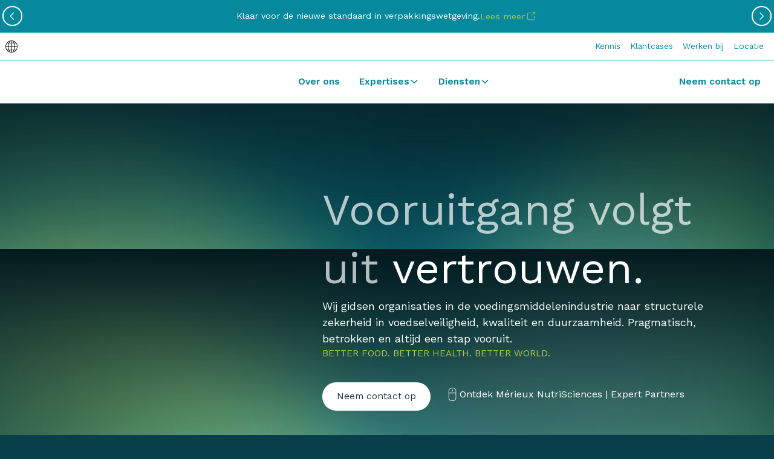

--- FILE ---
content_type: text/html
request_url: https://www.ktba.com/
body_size: 46333
content:
<!DOCTYPE html><!-- This site was created in Webflow. https://webflow.com --><!-- Last Published: Mon Jan 19 2026 13:31:26 GMT+0000 (Coordinated Universal Time) --><html data-wf-domain="www.ktba.com" data-wf-page="6888b2728a0d25112d38f07b" data-wf-site="6888b2718a0d25112d38f038" lang="nl-NL"><head><meta charset="utf-8"/><title>Vooruitgang volgt uit vertrouwen.</title><link rel="alternate" hrefLang="x-default" href="https://www.ktba.com/"/><link rel="alternate" hrefLang="nl-NL" href="https://www.ktba.com/"/><link rel="alternate" hrefLang="nl-BE" href="https://www.ktba.com/be"/><link rel="alternate" hrefLang="fr-FR" href="https://www.ktba.com/fr"/><meta content="Wij gidsen organisaties in de voedingsmiddelenindustrie naar structurele zekerheid in voedselveiligheid, kwaliteit en duurzaamheid. Pragmatisch, betrokken en altijd een stap vooruit." name="description"/><meta content="Vooruitgang volgt uit vertrouwen." property="og:title"/><meta content="Wij gidsen organisaties in de voedingsmiddelenindustrie naar structurele zekerheid in voedselveiligheid, kwaliteit en duurzaamheid. Pragmatisch, betrokken en altijd een stap vooruit." property="og:description"/><meta content="https://cdn.prod.website-files.com/6888b2718a0d25112d38f038/691c77a9c1a7254d22b5ed85_Placeholder%20Image_header_M%C3%A9rieux_NutriSciences_Expert_Partners.png" property="og:image"/><meta content="Vooruitgang volgt uit vertrouwen." property="twitter:title"/><meta content="Wij gidsen organisaties in de voedingsmiddelenindustrie naar structurele zekerheid in voedselveiligheid, kwaliteit en duurzaamheid. Pragmatisch, betrokken en altijd een stap vooruit." property="twitter:description"/><meta property="og:type" content="website"/><meta content="summary_large_image" name="twitter:card"/><meta content="width=device-width, initial-scale=1" name="viewport"/><meta content="SdEZYeeHHWC_nZ1u2CWCHcqEKEM_Az7VVSD30ENhx5g" name="google-site-verification"/><meta content="Webflow" name="generator"/><link href="https://cdn.prod.website-files.com/6888b2718a0d25112d38f038/css/mxns-ktba.webflow.shared.5812cd253.min.css" rel="stylesheet" type="text/css" integrity="sha384-WBLNJTSxGfYK3ZK7cK+egTQjwcvPMUEo9uE9mcJCJJM9ENrObJ4TTr9a0gXEP7LL" crossorigin="anonymous"/><link href="https://fonts.googleapis.com" rel="preconnect"/><link href="https://fonts.gstatic.com" rel="preconnect" crossorigin="anonymous"/><script src="https://ajax.googleapis.com/ajax/libs/webfont/1.6.26/webfont.js" type="text/javascript"></script><script type="text/javascript">WebFont.load({  google: {    families: ["Work Sans:100,200,300,regular,500,600,700,800,900,100italic,200italic,300italic,italic,500italic,600italic,700italic,800italic,900italic"]  }});</script><script type="text/javascript">!function(o,c){var n=c.documentElement,t=" w-mod-";n.className+=t+"js",("ontouchstart"in o||o.DocumentTouch&&c instanceof DocumentTouch)&&(n.className+=t+"touch")}(window,document);</script><link href="https://cdn.prod.website-files.com/6888b2718a0d25112d38f038/68ff8171e904026bad66af3b_favicon_logo_mxns.png" rel="shortcut icon" type="image/x-icon"/><link href="https://cdn.prod.website-files.com/6888b2718a0d25112d38f038/692d3e960202b2d31204c695_favicon_MXNS.svg" rel="apple-touch-icon"/><script type="application/ld+json">
{
  "@context": "https://schema.org",
  "@type": "Organization",
  "@id": "https://mxns-ktba.webflow.io/#organization",
  "name": "Mérieux NutriSciences | ktba",
  "alternateName": "KTBA",
  "url": "https://mxns-ktba.webflow.io/",
  "logo": {
    "@type": "ImageObject",
    "url": "https://mxns-ktba.webflow.io/images/logo.png"
  },
  "description": "Vooruitgang volgt uit vertrouwen. Wij gidsen organisaties in de voedingsmiddelenindustrie naar structurele zekerheid in voedselveiligheid, kwaliteit en duurzaamheid. Pragmatisch, betrokken en altijd een stap vooruit.",
  "slogan": "Better food. Better health. Better world.",
  "foundingDate": "1996",
  "email": "info@ktba.com",
  "telephone": "+31 416 34 89 10",
  "address": {
    "@type": "PostalAddress",
    "addressLocality": "Kaatsheuvel",
    "addressCountry": "NL"
  },
  "areaServed": [
    {
      "@type": "Country",
      "name": "Nederland"
    },
    {
      "@type": "Country",
      "name": "België"
    }
  ],
  "sameAs": [
    "https://www.linkedin.com/company/ktba/",
    "https://www.merieuxnutrisciences.com/nl/",
    "https://werkenbij.ktba.com/"
  ],
  "knowsAbout": [
    {
      "@type": "DefinedTerm",
      "name": "Voedselveiligheid",
      "url": "https://mxns-ktba.webflow.io/expertises/voedselveiligheid"
    },
    {
      "@type": "DefinedTerm",
      "name": "Kwaliteitsmanagement",
      "url": "https://mxns-ktba.webflow.io/expertises/kwaliteitsmanagement"
    },
    {
      "@type": "DefinedTerm",
      "name": "Etikettering & Regelgeving",
      "url": "https://mxns-ktba.webflow.io/expertises/etikettering-en-regelgeving"
    },
    {
      "@type": "DefinedTerm",
      "name": "Duurzaamheid",
      "url": "https://mxns-ktba.webflow.io/expertises/duurzaamheid"
    },
    {
      "@type": "DefinedTerm",
      "name": "Verpakking",
      "url": "https://mxns-ktba.webflow.io/expertises/verpakking"
    }
  ],
  "numberOfEmployees": {
    "@type": "QuantitativeValue",
    "value": 220
  }
}
</script><script async="" src="https://www.googletagmanager.com/gtag/js?id=G-PF0PMP2VRQ"></script><script type="text/javascript">window.dataLayer = window.dataLayer || [];function gtag(){dataLayer.push(arguments);}gtag('set', 'developer_id.dZGVlNj', true);gtag('js', new Date());gtag('config', 'G-PF0PMP2VRQ');</script><script src="https://www.google.com/recaptcha/api.js" type="text/javascript"></script><!-- Finsweet Attributes -->
<script async type="module" src="https://cdn.jsdelivr.net/npm/@finsweet/attributes@2/attributes.js" fs-list></script>
<!-- swiper.js -->
<link
  rel="stylesheet"
  href="https://cdn.jsdelivr.net/npm/swiper@12/swiper-bundle.min.css"
/><script src="https://cdnjs.cloudflare.com/ajax/libs/gsap/3.12.5/gsap.min.js"></script>
<script src="https://cdnjs.cloudflare.com/ajax/libs/gsap/3.12.5/ScrollTrigger.min.js"></script>
<script>
if ('scrollRestoration' in history) {
  history.scrollRestoration = 'manual';  // Prevents browser from restoring scroll on refresh/back/forward
}
</script><script src="https://cdn.prod.website-files.com/6888b2718a0d25112d38f038%2F66ba5a08efe71070f98dd10a%2F692ff808a09a77ebe40e4068%2F5mdclbh-1.1.1.js" type="text/javascript"></script></head><body><div class="hide"><div class="style-overrides w-embed"><style>

/* Ensure all elements inherit the color from its parent */
a,
.w-input,
.w-select,
.w-tab-link,
.w-nav-link,
.w-nav-brand,
.w-dropdown-btn,
.w-dropdown-toggle,
.w-slider-arrow-left,
.w-slider-arrow-right,
.w-dropdown-link {
  color: inherit;
  text-decoration: inherit;
  font-size: inherit;
}

/* Inherit slider dot colors */
.w-slider-dot {
  background-color: var(--color-scheme-1--text);
  opacity: 0.20;
}

.w-slider-dot.w-active {
  background-color: var(--color-scheme-1--text);
  opacity: 1;
}

/* Override .w-slider-nav-invert styles */
.w-slider-nav-invert .w-slider-dot {
  background-color: var(--color-scheme-1--text) !important;
  opacity: 0.20 !important;
}

.w-slider-nav-invert .w-slider-dot.w-active {
  background-color: var(--color-scheme-1--text) !important;
  opacity: 1 !important;
}

/* Focus state style for keyboard navigation for the focusable elements */
*[tabindex]:focus-visible,
 input[type="file"]:focus-visible {
   outline: 0.125rem solid #4d65ff;
   outline-offset: 0.125rem;
}

/* Get rid of top margin on first element in any rich text element */
.w-richtext > :not(div):first-child, 
.w-richtext > div:first-child > :first-child {
  margin-top: 0 !important;
}

/* Get rid of bottom margin on last element in any rich text element */
.w-richtext>:last-child, .w-richtext ol li:last-child, .w-richtext ul li:last-child {
	margin-bottom: 0 !important;
}

/* Prevent all click and hover interaction with an element */
.pointer-events-off {
	pointer-events: none;
}

/* Enables all click and hover interaction with an element */
.pointer-events-on {
  pointer-events: auto;
}

/* Create a class of .div-square which maintains a 1:1 dimension of a div */
.div-square::after {
	content: "";
	display: block;
	padding-bottom: 100%;
}

/* Make sure containers never lose their center alignment */
.container-medium, .container-small, .container-large {
	margin-right: auto !important;
  margin-left: auto !important;
}

@media screen and (max-width: 991px) {
    .hide-tablet {
        display: none !important;
    }
}
  @media screen and (max-width: 767px) {
    .hide-mobile-landscape{
      display: none !important;
    }
}
  @media screen and (max-width: 479px) {
    .hide-mobile{
      display: none !important;
    }
}
 
.margin-0 {
  margin: 0rem !important;
}
  
.padding-0 {
  padding: 0rem !important;
}

.spacing-clean {
padding: 0rem !important;
margin: 0rem !important;
}

.margin-top {
  margin-right: 0rem !important;
  margin-bottom: 0rem !important;
  margin-left: 0rem !important;
}

.padding-top {
  padding-right: 0rem !important;
  padding-bottom: 0rem !important;
  padding-left: 0rem !important;
}
  
.margin-right {
  margin-top: 0rem !important;
  margin-bottom: 0rem !important;
  margin-left: 0rem !important;
}

.padding-right {
  padding-top: 0rem !important;
  padding-bottom: 0rem !important;
  padding-left: 0rem !important;
}

.margin-bottom {
  margin-top: 0rem !important;
  margin-right: 0rem !important;
  margin-left: 0rem !important;
}

.padding-bottom {
  padding-top: 0rem !important;
  padding-right: 0rem !important;
  padding-left: 0rem !important;
}

.margin-left {
  margin-top: 0rem !important;
  margin-right: 0rem !important;
  margin-bottom: 0rem !important;
}
  
.padding-left {
  padding-top: 0rem !important;
  padding-right: 0rem !important;
  padding-bottom: 0rem !important;
}
  
.margin-horizontal {
  margin-top: 0rem !important;
  margin-bottom: 0rem !important;
}

.padding-horizontal {
  padding-top: 0rem !important;
  padding-bottom: 0rem !important;
}

.margin-vertical {
  margin-right: 0rem !important;
  margin-left: 0rem !important;
}
  
.padding-vertical {
  padding-right: 0rem !important;
  padding-left: 0rem !important;
}

/* Apply "..." at 100% width */
.truncate-width { 
		width: 100%; 
    white-space: nowrap; 
    overflow: hidden; 
    text-overflow: ellipsis; 
}
/* Removes native scrollbar */
.no-scrollbar {
    -ms-overflow-style: none;
    overflow: -moz-scrollbars-none; 
}

.no-scrollbar::-webkit-scrollbar {
    display: none;
}
</style></div><div class="custom-styles w-embed"><style>
/* general styles */
* {
  -webkit-font-smoothing: antialiased;
  -moz-osx-font-smoothing: grayscale;
  -o-font-smoothing: antialiased;
}
body { 
	font-size: 1rem; 
}
@media screen and (max-width:1920px) { 
	body { 
		font-size: 1rem; 
  } 
}
@media screen and (max-width:1440px) { 
	body { 
		font-size: calc(0.8rem + 0.2vw); 
  } 
}
@media screen and (max-width:479px) { 
	body { 
		font-size: max(12px, calc(0.75rem + 0.4vw)); 
  } 
}
a, button {
	cursor: pointer;
}
select {
    -webkit-appearance: none;
}
/* When dropdown is open */
div.w-dropdown-toggle.w--open {
	color: var(--_color-brand---colors--turmeric);
}
.hide {
  display: none !important;
}

/* specific styles */
.text-style-3lines {
	display: -webkit-box;
	overflow: hidden;
	-webkit-line-clamp: 3;
	-webkit-box-orient: vertical;
}
.text-style-2lines {
	display: -webkit-box;
	overflow: hidden;
	-webkit-line-clamp: 2;
	-webkit-box-orient: vertical;
}
.limit-6-lines {
  display: -webkit-box;
  -webkit-line-clamp: 6;
  -webkit-box-orient: vertical;
  overflow: hidden;
  text-overflow: ellipsis;
}
.limit-3-lines {
  display: -webkit-box;
  -webkit-line-clamp: 3;
  -webkit-box-orient: vertical;
  overflow: hidden;
  text-overflow: ellipsis;
}
.limit-2-lines {
  display: -webkit-box;
  -webkit-line-clamp: 2;
  -webkit-box-orient: vertical;
  overflow: hidden;
  text-overflow: ellipsis;
}
.limit-1-lines {
  display: -webkit-box;
  -webkit-line-clamp: 1;
  -webkit-box-orient: vertical;
  overflow: hidden;
  text-overflow: ellipsis;
}
.gap-05rem{
	gap: 0.5rem;
}
.gap-1rem{
	gap: 1rem;
}
.gap-2rem{
	gap: 2rem;
}
.gap-3rem{
	gap: 3rem;
}
.gap-4rem{
	gap: 4rem;
}
/* Make placeholder text inherit color */
input.filter-select_field::placeholder {
  color: inherit;
}
input.filter-select_field::-webkit-input-placeholder { /* WebKit, Blink, Edge */
  color: inherit;
}
input.filter-select_field::-moz-placeholder { /* Mozilla Firefox 4 to 18 */
  color: inherit;
}
input.filter-select_field:-moz-placeholder { /* Mozilla Firefox 19+ */
  color: inherit;
}
input.filter-select_field:-ms-input-placeholder { /* Internet Explorer 10-11 */
  color: inherit;
}
</style></div><div class="color-schemes w-embed"><style>
/* Color Schemes Controls*/
<meta name="relume-color-schemes" content="false"/>
.color-scheme-1 {
/*All sections should point to Color Scheme 1*/
}

  .color-scheme-2 {
    --color-scheme-1--text: var(--color-scheme-2--text);
    --color-scheme-1--background: var(--color-scheme-2--background);
    --color-scheme-1--foreground: var(--color-scheme-2--foreground);
    --color-scheme-1--border: var(--color-scheme-2--border);
    --color-scheme-1--accent: var(--color-scheme-2--accent);
  }

  .color-scheme-3 {
    --color-scheme-1--text: var(--color-scheme-3--text);
    --color-scheme-1--background: var(--color-scheme-3--background);
    --color-scheme-1--foreground: var(--color-scheme-3--foreground);
    --color-scheme-1--border: var(--color-scheme-3--border);
    --color-scheme-1--accent: var(--color-scheme-3--accent);
  }

  .color-scheme-4 {
    --color-scheme-1--text: var(--color-scheme-4--text);
    --color-scheme-1--background: var(--color-scheme-4--background);
    --color-scheme-1--foreground: var(--color-scheme-4--foreground);
    --color-scheme-1--border: var(--color-scheme-4--border);
    --color-scheme-1--accent: var(--color-scheme-4--accent);
  }

  .color-scheme-5 {
    --color-scheme-1--text: var(--color-scheme-5--text);
    --color-scheme-1--background: var(--color-scheme-5--background);
    --color-scheme-1--foreground: var(--color-scheme-5--foreground);
    --color-scheme-1--border: var(--color-scheme-5--border);
    --color-scheme-1--accent: var(--color-scheme-5--accent);
  }

  .color-scheme-6 {
    --color-scheme-1--text: var(--color-scheme-6--text);
    --color-scheme-1--background: var(--color-scheme-6--background);
    --color-scheme-1--foreground: var(--color-scheme-6--foreground);
    --color-scheme-1--border: var(--color-scheme-6--border);
    --color-scheme-1--accent: var(--color-scheme-6--accent);
  }

  .color-scheme-7 {
    --color-scheme-1--text: var(--color-scheme-7--text);
    --color-scheme-1--background: var(--color-scheme-7--background);
    --color-scheme-1--foreground: var(--color-scheme-7--foreground);
    --color-scheme-1--border: var(--color-scheme-7--border);
    --color-scheme-1--accent: var(--color-scheme-7--accent);
  }

  .color-scheme-8 {
    --color-scheme-1--text: var(--color-scheme-8--text);
    --color-scheme-1--background: var(--color-scheme-8--background);
    --color-scheme-1--foreground: var(--color-scheme-8--foreground);
    --color-scheme-1--border: var(--color-scheme-8--border);
    --color-scheme-1--accent: var(--color-scheme-8--accent);
  }

  .color-scheme-9 {
    --color-scheme-1--text: var(--color-scheme-9--text);
    --color-scheme-1--background: var(--color-scheme-9--background);
    --color-scheme-1--foreground: var(--color-scheme-9--foreground);
    --color-scheme-1--border: var(--color-scheme-9--border);
    --color-scheme-1--accent: var(--color-scheme-9--accent);
  }

  .color-scheme-10 {
    --color-scheme-1--text: var(--color-scheme-10--text);
    --color-scheme-1--background: var(--color-scheme-10--background);
    --color-scheme-1--foreground: var(--color-scheme-10--foreground);
    --color-scheme-1--border: var(--color-scheme-10--border);
    --color-scheme-1--accent: var(--color-scheme-10--accent);
  }
</style></div></div><div class="background-wrapper"><img src="https://cdn.prod.website-files.com/6888b2718a0d25112d38f038/68bebee2ee99a56c036ce387_Property%201%3DDefault.jpg" loading="lazy" sizes="239.796875px" srcset="https://cdn.prod.website-files.com/6888b2718a0d25112d38f038/68bebee2ee99a56c036ce387_Property%201%3DDefault-p-500.jpg 500w, https://cdn.prod.website-files.com/6888b2718a0d25112d38f038/68bebee2ee99a56c036ce387_Property%201%3DDefault-p-800.jpg 800w, https://cdn.prod.website-files.com/6888b2718a0d25112d38f038/68bebee2ee99a56c036ce387_Property%201%3DDefault-p-1080.jpg 1080w, https://cdn.prod.website-files.com/6888b2718a0d25112d38f038/68bebee2ee99a56c036ce387_Property%201%3DDefault.jpg 1440w" alt="" class="animated-bg is-1"/><img src="https://cdn.prod.website-files.com/6888b2718a0d25112d38f038/68bebee1455624c3c6edbe3b_Property%201%3DVariant2.jpg" loading="lazy" sizes="239.796875px" srcset="https://cdn.prod.website-files.com/6888b2718a0d25112d38f038/68bebee1455624c3c6edbe3b_Property%201%3DVariant2-p-500.jpg 500w, https://cdn.prod.website-files.com/6888b2718a0d25112d38f038/68bebee1455624c3c6edbe3b_Property%201%3DVariant2-p-800.jpg 800w, https://cdn.prod.website-files.com/6888b2718a0d25112d38f038/68bebee1455624c3c6edbe3b_Property%201%3DVariant2-p-1080.jpg 1080w, https://cdn.prod.website-files.com/6888b2718a0d25112d38f038/68bebee1455624c3c6edbe3b_Property%201%3DVariant2.jpg 1440w" alt="" class="animated-bg is-2"/><img src="https://cdn.prod.website-files.com/6888b2718a0d25112d38f038/68bebee1d4bb8e32f1188212_Property%201%3DVariant3.jpg" loading="lazy" sizes="239.796875px" srcset="https://cdn.prod.website-files.com/6888b2718a0d25112d38f038/68bebee1d4bb8e32f1188212_Property%201%3DVariant3-p-500.jpg 500w, https://cdn.prod.website-files.com/6888b2718a0d25112d38f038/68bebee1d4bb8e32f1188212_Property%201%3DVariant3-p-800.jpg 800w, https://cdn.prod.website-files.com/6888b2718a0d25112d38f038/68bebee1d4bb8e32f1188212_Property%201%3DVariant3-p-1080.jpg 1080w, https://cdn.prod.website-files.com/6888b2718a0d25112d38f038/68bebee1d4bb8e32f1188212_Property%201%3DVariant3.jpg 1440w" alt="" class="animated-bg is-3"/><img src="https://cdn.prod.website-files.com/6888b2718a0d25112d38f038/68bebee155cd6db40d50f6ab_Property%201%3DVariant4.jpg" loading="lazy" sizes="239.796875px" srcset="https://cdn.prod.website-files.com/6888b2718a0d25112d38f038/68bebee155cd6db40d50f6ab_Property%201%3DVariant4-p-500.jpg 500w, https://cdn.prod.website-files.com/6888b2718a0d25112d38f038/68bebee155cd6db40d50f6ab_Property%201%3DVariant4-p-800.jpg 800w, https://cdn.prod.website-files.com/6888b2718a0d25112d38f038/68bebee155cd6db40d50f6ab_Property%201%3DVariant4-p-1080.jpg 1080w, https://cdn.prod.website-files.com/6888b2718a0d25112d38f038/68bebee155cd6db40d50f6ab_Property%201%3DVariant4.jpg 1440w" alt="" class="animated-bg is-4"/><img src="https://cdn.prod.website-files.com/6888b2718a0d25112d38f038/68bebee18b0853422ea20c7d_Property%201%3DVariant5.jpg" loading="lazy" sizes="239.796875px" srcset="https://cdn.prod.website-files.com/6888b2718a0d25112d38f038/68bebee18b0853422ea20c7d_Property%201%3DVariant5-p-500.jpg 500w, https://cdn.prod.website-files.com/6888b2718a0d25112d38f038/68bebee18b0853422ea20c7d_Property%201%3DVariant5-p-800.jpg 800w, https://cdn.prod.website-files.com/6888b2718a0d25112d38f038/68bebee18b0853422ea20c7d_Property%201%3DVariant5-p-1080.jpg 1080w, https://cdn.prod.website-files.com/6888b2718a0d25112d38f038/68bebee18b0853422ea20c7d_Property%201%3DVariant5.jpg 1440w" alt="" class="animated-bg is-5"/></div><main class="main"><div class="announcement"><div data-delay="4000" data-animation="slide" class="anc-slider w-slider" data-autoplay="false" data-easing="ease" data-hide-arrows="false" data-disable-swipe="false" data-autoplay-limit="0" data-nav-spacing="3" data-duration="500" data-infinite="true"><div class="anc-mask w-slider-mask"><div class="w-slide"><div class="anc-content"><div>Klaar voor de nieuwe standaard in verpakkingswetgeving.</div><div class="text-color-green"><a href="/kennis/ppwr" class="button is-plain w-inline-block"><div>Lees meer</div><div class="embed-svg w-embed"><svg xmlns="http://www.w3.org/2000/svg" width="1.5em" height="auto" viewBox="0 0 24 25" fill="none">
  <path d="M17.7826 12.5617V17.8391C17.7826 18.4539 17.2835 18.953 16.6687 18.953H6.11391C5.49913 18.953 5 18.4539 5 17.8391V7.28432C5 6.66954 5.49913 6.17041 6.11391 6.17041H11.3913" stroke="currentColor" stroke-linecap="round" stroke-linejoin="round"/>
  <path d="M15.3477 4.95312H18.9998" stroke="currentColor" stroke-linecap="round" stroke-linejoin="round"/>
  <path d="M19 8.6053V4.95312" stroke="currentColor" stroke-linecap="round" stroke-linejoin="round"/>
  <path d="M12.3042 11.6488L18.9999 4.95312" stroke="currentColor" stroke-linecap="round" stroke-linejoin="round"/>
</svg></div></a></div></div></div><div class="w-slide"><div class="anc-content"><div>Transparantie over herkomst, verantwoordelijkheid over impact.</div><div class="text-color-green"><a href="/kennis/ontbossing" class="button is-plain w-inline-block"><div>Lees meer</div><div class="embed-svg w-embed"><svg xmlns="http://www.w3.org/2000/svg" width="1.5em" height="auto" viewBox="0 0 24 25" fill="none">
  <path d="M17.7826 12.5617V17.8391C17.7826 18.4539 17.2835 18.953 16.6687 18.953H6.11391C5.49913 18.953 5 18.4539 5 17.8391V7.28432C5 6.66954 5.49913 6.17041 6.11391 6.17041H11.3913" stroke="currentColor" stroke-linecap="round" stroke-linejoin="round"/>
  <path d="M15.3477 4.95312H18.9998" stroke="currentColor" stroke-linecap="round" stroke-linejoin="round"/>
  <path d="M19 8.6053V4.95312" stroke="currentColor" stroke-linecap="round" stroke-linejoin="round"/>
  <path d="M12.3042 11.6488L18.9999 4.95312" stroke="currentColor" stroke-linecap="round" stroke-linejoin="round"/>
</svg></div></a></div></div></div><div class="w-slide"><div class="anc-content"><div>AI in QA vandaag toepasbaar.</div><div class="text-color-green"><a href="https://info.ktba.com/ai-voedingsindustrie" class="button is-plain w-inline-block"><div>Lees meer</div><div class="embed-svg w-embed"><svg xmlns="http://www.w3.org/2000/svg" width="1.5em" height="auto" viewBox="0 0 24 25" fill="none">
  <path d="M17.7826 12.5617V17.8391C17.7826 18.4539 17.2835 18.953 16.6687 18.953H6.11391C5.49913 18.953 5 18.4539 5 17.8391V7.28432C5 6.66954 5.49913 6.17041 6.11391 6.17041H11.3913" stroke="currentColor" stroke-linecap="round" stroke-linejoin="round"/>
  <path d="M15.3477 4.95312H18.9998" stroke="currentColor" stroke-linecap="round" stroke-linejoin="round"/>
  <path d="M19 8.6053V4.95312" stroke="currentColor" stroke-linecap="round" stroke-linejoin="round"/>
  <path d="M12.3042 11.6488L18.9999 4.95312" stroke="currentColor" stroke-linecap="round" stroke-linejoin="round"/>
</svg></div></a></div></div></div></div><div class="anc-button left w-slider-arrow-left"><div class="w-icon-slider-left"></div></div><div class="anc-button right w-slider-arrow-right"><div class="w-icon-slider-right"></div></div><div class="hide w-slider-nav"></div></div></div><div data-animation="default" class="navbar5_component w-nav" data-easing2="ease" fs-scrolldisable-element="smart-nav" data-easing="ease" data-collapse="medium" data-w-id="ae5638f9-3eba-7bd4-5aa3-c98fc999e97c" role="banner" data-duration="400"><div class="navbar5_header"><div class="navbar5_maxwidth"><a href="https://www.merieuxnutrisciences.com/" class="navbar5_globe-wrapper w-inline-block"><img src="https://cdn.prod.website-files.com/6888b2718a0d25112d38f038/691ddae038f2920daa161bfc_global.webp" loading="lazy" alt=""/></a><div class="lbs-hflex-center gap-1em"><a href="/kennis" class="navbar5_link tiny">Kennis</a><a href="/klantcases" class="navbar5_link tiny">Klantcases</a><a href="https://werkenbij.ktba.com/" class="navbar5_link tiny">Werken bij</a><a data-w-id="8a188bc5-129d-804d-91fb-ae1d0120710e" href="#" class="navbar5_link tiny">Locatie</a></div></div></div><div class="navbar5_container"><a href="/" aria-current="page" class="navbar5_logo-link w-nav-brand w--current"><div class="logo_width-container"><div class="embed-svg w-embed"><svg xmlns="http://www.w3.org/2000/svg" version="1.1" viewBox="0 0 600.04 122.19">
  <!-- Generator: Adobe Illustrator 30.0.0, SVG Export Plug-In . SVG Version: 2.1.1 Build 123)  -->
  <defs>
    <style>
      .st0 {
        fill: #00abe6;
      }

      .st1 {
        fill: #0a4479;
      }

      .st2 {
        fill: #afcc46;
      }
    </style>
  </defs>
  <g id="Expert_Partners">
    <g>
      <path class="st1" d="M453.25,55.27h-18.69v-30.07h18.52v5.49h-11.6v6.83h10.35v5.44h-10.35v6.83h11.78v5.49Z"/>
      <path class="st1" d="M463.69,55.27h-7.05l8.08-11.33-7.58-11.29h7.23l3.66,6.74,4.06-6.74h7.14l-8.12,11.33,7.54,11.29h-7.09l-3.79-6.78-4.06,6.78Z"/>
      <path class="st1" d="M488.59,63.62h-6.51v-30.96h6.51v3.48c1.58-2.5,3.85-3.75,6.83-3.75s5.26,1.03,7.03,3.1,2.66,4.87,2.66,8.41-.86,6.14-2.57,8.34c-1.71,2.2-4.08,3.3-7.12,3.3s-5.34-1.21-6.83-3.61v11.69ZM488.59,43.72c0,1.93.48,3.48,1.43,4.64.95,1.16,2.17,1.74,3.66,1.74s2.59-.54,3.48-1.63c.89-1.08,1.34-2.57,1.34-4.44,0-2.05-.45-3.61-1.36-4.66s-2.06-1.58-3.46-1.58-2.56.52-3.57,1.56c-1.01,1.04-1.52,2.5-1.52,4.37Z"/>
      <path class="st1" d="M527.09,53.98c-1.55,1.01-3.91,1.52-7.09,1.52-3.72,0-6.61-1.08-8.68-3.23-2.07-2.16-3.1-4.93-3.1-8.32,0-3.6,1-6.42,3.01-8.46,2.01-2.04,4.48-3.06,7.43-3.06s5.43.89,7.18,2.66,2.63,4.41,2.63,7.92c0,.68-.12,1.86-.36,3.53h-13.3c.45,1.25,1.22,2.22,2.32,2.9,1.1.68,2.42,1.03,3.97,1.03,2.29,0,4.28-.64,5.98-1.92v5.44ZM518.93,37.38c-1.04,0-1.96.38-2.77,1.14-.8.76-1.34,1.88-1.61,3.37h7.85v-.54c-.21-2.65-1.37-3.97-3.48-3.97Z"/>
      <path class="st1" d="M539.58,55.27h-6.51l.04-22.62h6.47v4.19c.42-1.31,1.11-2.36,2.08-3.15.97-.79,2.09-1.18,3.37-1.18.71,0,1.28.06,1.7.18v6.16c-.71-.33-1.53-.49-2.45-.49-1.4,0-2.53.51-3.39,1.54-.86,1.03-1.29,2.39-1.29,4.08v11.29Z"/>
      <path class="st1" d="M565.06,54.78c-1.1.48-2.59.71-4.46.71-5.15,0-7.72-2.57-7.72-7.72v-10.35h-3.26v-4.77h3.26v-5.35h6.51v5.35h5.26v4.77h-5.26v10.4c0,.8.23,1.41.69,1.83.46.42,1.06.62,1.81.62,1.19,0,2.25-.3,3.17-.89v5.4Z"/>
      <path class="st1" d="M444.91,87.55h-3.48v9.73h-6.87v-30.07h10.35c3.33,0,6.03.94,8.1,2.81s3.1,4.25,3.1,7.14c0,3.3-1.08,5.86-3.23,7.67-2.16,1.81-4.81,2.72-7.96,2.72ZM444.1,72.69h-2.68v9.42h2.28c3.63,0,5.44-1.65,5.44-4.95,0-2.97-1.68-4.46-5.04-4.46Z"/>
      <path class="st1" d="M470.96,94.51c-.95,1.93-2.83,2.9-5.62,2.9-2.2,0-3.92-.62-5.15-1.87s-1.85-2.81-1.85-4.68c0-2.17.8-3.86,2.39-5.06,1.59-1.21,3.95-1.81,7.07-1.81h2.86v-1.56c0-1.9-1.26-2.86-3.79-2.86s-4.7.68-6.78,2.05v-5.84c1.78-1.01,4.36-1.52,7.72-1.52s5.61.69,7.18,2.08c1.58,1.38,2.36,3.53,2.36,6.45v14.5h-6.38v-2.77ZM467.75,92.81c.92,0,1.64-.28,2.14-.85.51-.56.76-1.34.76-2.32v-1.65h-2.1c-1.1,0-1.95.24-2.54.71-.6.48-.89,1.09-.89,1.83,0,1.52.88,2.28,2.63,2.28Z"/>
      <path class="st1" d="M488.94,97.27h-6.51l.04-22.62h6.47v4.19c.42-1.31,1.11-2.36,2.08-3.15.97-.79,2.09-1.18,3.37-1.18.71,0,1.28.06,1.7.18v6.16c-.71-.33-1.53-.49-2.45-.49-1.4,0-2.53.51-3.39,1.54-.86,1.03-1.29,2.39-1.29,4.08v11.29Z"/>
      <path class="st1" d="M514.42,96.78c-1.1.48-2.59.71-4.46.71-5.15,0-7.72-2.57-7.72-7.72v-10.35h-3.26v-4.77h3.26v-5.35h6.51v5.35h5.26v4.77h-5.26v10.4c0,.8.23,1.41.69,1.83.46.42,1.06.62,1.81.62,1.19,0,2.25-.3,3.17-.89v5.4Z"/>
      <path class="st1" d="M539.18,97.27h-6.51v-13.47c0-1.34-.31-2.36-.94-3.06-.62-.7-1.5-1.05-2.63-1.05-1.19,0-2.18.47-2.97,1.41-.79.94-1.18,2.34-1.18,4.22v11.96h-6.51v-22.62h6.51v3.84c.56-1.25,1.43-2.24,2.61-2.97,1.17-.73,2.58-1.09,4.22-1.09,2.32,0,4.13.69,5.44,2.08,1.31,1.38,1.96,3.41,1.96,6.09v14.68Z"/>
      <path class="st1" d="M562.07,95.98c-1.55,1.01-3.91,1.52-7.09,1.52-3.72,0-6.61-1.08-8.68-3.23-2.07-2.16-3.1-4.93-3.1-8.32,0-3.6,1-6.42,3.01-8.46,2.01-2.04,4.48-3.06,7.43-3.06s5.43.89,7.18,2.66,2.63,4.41,2.63,7.92c0,.68-.12,1.86-.36,3.53h-13.3c.45,1.25,1.22,2.22,2.32,2.9,1.1.68,2.42,1.03,3.97,1.03,2.29,0,4.28-.64,5.98-1.92v5.44ZM553.91,79.38c-1.04,0-1.96.38-2.77,1.14-.8.76-1.34,1.88-1.61,3.37h7.85v-.54c-.21-2.65-1.37-3.97-3.48-3.97Z"/>
      <path class="st1" d="M574.56,97.27h-6.51l.04-22.62h6.47v4.19c.42-1.31,1.11-2.36,2.08-3.15.97-.79,2.09-1.18,3.37-1.18.71,0,1.28.06,1.7.18v6.16c-.71-.33-1.53-.49-2.45-.49-1.4,0-2.53.51-3.39,1.54-.86,1.03-1.29,2.39-1.29,4.08v11.29Z"/>
      <path class="st1" d="M600.04,90.45c0,2.23-.8,3.96-2.41,5.18-1.61,1.22-3.73,1.83-6.38,1.83s-5.03-.46-6.87-1.38v-5.8c2.05,1.43,4.22,2.14,6.51,2.14,1.64,0,2.45-.52,2.45-1.56,0-.27-.07-.52-.22-.76-.15-.24-.4-.46-.76-.67-.36-.21-.68-.38-.98-.51-.3-.13-.73-.32-1.29-.56-.57-.24-1-.43-1.29-.58-3-1.43-4.51-3.57-4.51-6.42,0-2.2.84-3.91,2.52-5.13,1.68-1.22,3.77-1.83,6.27-1.83,2.32,0,4.25.31,5.8.94v5.58c-1.58-.92-3.42-1.38-5.53-1.38-.77,0-1.37.16-1.78.47-.42.31-.62.71-.62,1.18,0,.27.07.52.22.76.15.24.39.46.74.67.34.21.67.39.98.56.31.16.74.37,1.29.6.55.24.99.45,1.32.62,1.37.71,2.47,1.54,3.3,2.48.83.94,1.25,2.13,1.25,3.59Z"/>
    </g>
  </g>
  <g id="Line">
    <rect class="st1" x="403.93" y="18.12" width="2.25" height="86.47"/>
  </g>
  <g id="MXNS">
    <g>
      <g>
        <path class="st1" d="M136.47,83.52c0,7.33.03,12.8.1,16.42l-9.9-16.47-8.96-14.85h-4.43v35.13h3.23v-14.85c0-7.23-.04-12.72-.1-16.47l9.95,16.57,8.91,14.75h4.43v-35.13h-3.23v14.91Z"/>
        <path class="st1" d="M139.89,103.93h-4.72l-.05-.09-8.91-14.75-9.6-15.99c.06,3.73.09,9.04.09,15.79v15.04h-3.6v-35.5h4.72l.05.09,8.96,14.85,9.55,15.88c-.06-3.58-.09-8.87-.09-15.74v-15.09h3.6v35.5ZM135.38,103.56h4.14v-34.76h-2.86v14.72c0,7.32.04,12.84.1,16.41v.69s-10.24-17.06-10.24-17.06l-8.91-14.77h-4.14v34.76h2.86v-14.67c0-7.17-.04-12.71-.1-16.47v-.69s10.3,17.16,10.3,17.16l8.86,14.66Z"/>
      </g>
      <g>
        <path class="st1" d="M161.7,92.01c0,2.68-.72,4.85-2.16,6.51-1.44,1.67-3.33,2.5-5.66,2.5-1.74,0-3.14-.54-4.2-1.62-1.06-1.08-1.59-2.62-1.59-4.64v-17.46h-3.18v18.35c0,2.54.76,4.58,2.27,6.12,1.51,1.55,3.55,2.32,6.12,2.32,4.2,0,7-1.7,8.39-5.11v4.74h3.18v-26.43h-3.18v14.7Z"/>
        <path class="st1" d="M153.31,104.29c-2.61,0-4.72-.8-6.26-2.37-1.54-1.57-2.32-3.68-2.32-6.25v-18.53h3.55v17.64c0,1.96.52,3.47,1.54,4.51,1.02,1.04,2.39,1.56,4.06,1.56,2.26,0,4.12-.82,5.52-2.44,1.41-1.63,2.12-3.78,2.12-6.39v-14.88h3.55v26.79h-3.55v-4.09c-1.51,2.95-4.27,4.45-8.21,4.45ZM145.1,77.5v18.16c0,2.48.75,4.49,2.22,6,1.47,1.5,3.48,2.26,5.99,2.26,4.1,0,6.87-1.68,8.22-4.99l.35-.87v5.49h2.81v-26.06h-2.81v14.51c0,2.71-.74,4.94-2.21,6.63-1.47,1.7-3.42,2.57-5.79,2.57-1.78,0-3.24-.56-4.33-1.67-1.09-1.11-1.64-2.71-1.64-4.77v-17.28h-2.81Z"/>
      </g>
      <g>
        <path class="st1" d="M175.09,96.45v-16.42h7.56v-2.71h-7.56v-6.62h-3.23v6.62h-4.33v2.71h4.33v16.26c0,5.14,2.5,7.71,7.51,7.71,1.32,0,2.48-.33,3.49-.99v-3.23c-.97.8-2.15,1.2-3.54,1.2-2.81,0-4.22-1.51-4.22-4.53Z"/>
        <path class="st1" d="M179.37,104.19c-5.1,0-7.69-2.66-7.69-7.9v-16.08h-4.33v-3.08h4.33v-6.62h3.6v6.62h7.56v3.08h-7.56v16.23c0,2.93,1.32,4.35,4.04,4.35,1.34,0,2.49-.39,3.43-1.16l.3-.25v3.72l-.08.05c-1.03.68-2.24,1.02-3.59,1.02ZM167.72,79.84h4.33v16.45c0,5.07,2.39,7.53,7.32,7.53,1.24,0,2.35-.31,3.31-.91v-2.76c-.94.67-2.07,1.01-3.36,1.01-2.92,0-4.41-1.59-4.41-4.72v-16.6h7.56v-2.34h-7.56v-6.62h-2.86v6.62h-4.33v2.34Z"/>
      </g>
      <g>
        <path class="st1" d="M189.74,81.8v-4.48h-3.18v26.43h3.18v-14.75c0-2.26.63-4.32,1.9-6.18,1.27-1.86,2.84-2.79,4.72-2.79.69,0,1.39.1,2.08.31v-3.23c-.63-.07-1.06-.1-1.3-.1-3.48,0-5.94,1.6-7.4,4.8Z"/>
        <path class="st1" d="M189.92,103.93h-3.55v-26.79h3.55v3.89c1.52-2.79,3.95-4.2,7.22-4.2.25,0,.68.03,1.32.11l.16.02v3.64l-.24-.07c-.68-.2-1.36-.31-2.03-.31-1.8,0-3.34.91-4.57,2.71-1.24,1.82-1.87,3.86-1.87,6.07v14.93ZM186.74,103.56h2.81v-14.57c0-2.29.65-4.4,1.93-6.28,1.3-1.9,2.94-2.87,4.87-2.87.63,0,1.27.08,1.9.25v-2.82c-.53-.06-.91-.09-1.12-.09-3.38,0-5.81,1.58-7.23,4.69l-.35.77v-5.14h-2.81v26.06Z"/>
      </g>
      <g>
        <path class="st1" d="M202.09,66.63c-.63,0-1.15.22-1.56.65-.42.43-.63.96-.63,1.59s.21,1.15.63,1.56c.42.42.94.63,1.56.63s1.15-.21,1.59-.63c.43-.42.65-.94.65-1.56s-.22-1.15-.65-1.59c-.43-.43-.96-.65-1.59-.65Z"/>
        <path class="st1" d="M202.09,71.25c-.67,0-1.24-.23-1.69-.68-.45-.45-.68-1.02-.68-1.69s.23-1.25.68-1.72c.45-.47,1.02-.71,1.7-.71s1.25.24,1.72.71c.47.47.71,1.05.71,1.72s-.24,1.24-.71,1.7c-.47.45-1.05.68-1.72.68ZM202.09,66.82c-.58,0-1.05.19-1.43.6-.39.4-.57.88-.57,1.46s.19,1.05.57,1.43.85.57,1.43.57,1.06-.19,1.46-.57c.4-.38.59-.85.59-1.43s-.2-1.06-.6-1.46c-.4-.4-.88-.6-1.46-.6Z"/>
      </g>
      <g>
        <rect class="st1" x="200.53" y="77.32" width="3.18" height="26.43"/>
        <path class="st1" d="M203.89,103.93h-3.55v-26.79h3.55v26.79ZM200.71,103.56h2.81v-26.06h-2.81v26.06Z"/>
      </g>
      <g>
        <path class="st1" d="M227.4,89.17c-.5-.61-1.24-1.22-2.22-1.85-.97-.63-1.77-1.09-2.4-1.38-.63-.29-1.55-.7-2.76-1.22-1.32-.56-2.3-1-2.94-1.33-.64-.33-1.4-.8-2.27-1.41-.87-.61-1.49-1.28-1.85-2.01-.37-.73-.55-1.56-.55-2.5,0-1.81.69-3.26,2.08-4.35,1.39-1.09,3.25-1.64,5.58-1.64,1.28,0,2.61.19,3.96.57,1.36.38,2.45.85,3.28,1.41v-3.6c-1.95-1.04-4.38-1.56-7.3-1.56s-5.65.83-7.77,2.48c-2.12,1.65-3.18,3.95-3.18,6.91,0,.8.1,1.56.31,2.27.21.71.43,1.33.68,1.85.24.52.64,1.04,1.2,1.56.56.52,1.02.94,1.38,1.25.37.31.95.68,1.75,1.09.8.42,1.39.71,1.77.89.38.17,1.04.46,1.98.86.94.4,1.55.67,1.82.81,1.98.87,3.49,1.78,4.53,2.74,1.04.96,1.56,2.2,1.56,3.73,0,2.02-.69,3.56-2.06,4.64-1.37,1.08-3.29,1.62-5.76,1.62-1.7,0-3.38-.26-5.03-.78-1.65-.52-3-1.18-4.04-1.98v3.6c2.54,1.53,5.61,2.29,9.23,2.29,3.2,0,5.82-.81,7.87-2.42,2.05-1.62,3.08-3.95,3.08-7.01,0-1.15-.2-2.2-.6-3.15-.4-.96-.85-1.74-1.36-2.35Z"/>
        <path class="st1" d="M218.4,104.29c-3.63,0-6.77-.78-9.32-2.32l-.09-.05v-4.07l.3.23c1.02.78,2.36,1.44,3.98,1.95,1.62.51,3.3.77,4.97.77,2.41,0,4.31-.53,5.65-1.58,1.32-1.04,1.99-2.55,1.99-4.49,0-1.47-.51-2.68-1.5-3.59-1.02-.94-2.53-1.85-4.48-2.7-.29-.14-.9-.41-1.82-.81-.94-.4-1.6-.69-1.98-.86-.38-.17-.97-.47-1.78-.89-.81-.42-1.41-.8-1.78-1.12-.37-.32-.84-.74-1.39-1.26-.57-.54-.99-1.08-1.24-1.62-.25-.53-.48-1.16-.69-1.88-.21-.73-.32-1.51-.32-2.32,0-3,1.09-5.37,3.25-7.05,2.14-1.67,4.79-2.51,7.88-2.51s5.42.53,7.38,1.59l.1.05v4.05l-.29-.19c-.81-.54-1.9-1.01-3.23-1.38-1.33-.38-2.65-.57-3.91-.57-2.28,0-4.11.54-5.46,1.6-1.34,1.05-2.01,2.47-2.01,4.21,0,.9.18,1.72.53,2.42.35.7.95,1.35,1.79,1.94.86.6,1.61,1.07,2.25,1.39.63.33,1.62.77,2.93,1.32,1.2.52,2.14.93,2.77,1.23.63.3,1.44.77,2.42,1.39.98.63,1.74,1.27,2.26,1.89h0c.51.62.98,1.42,1.38,2.39.41.98.61,2.06.61,3.22,0,3.1-1.06,5.51-3.15,7.15-2.07,1.63-4.76,2.46-7.98,2.46ZM209.36,101.71c2.48,1.47,5.52,2.21,9.04,2.21,3.14,0,5.75-.8,7.76-2.38,1.99-1.57,3.01-3.88,3.01-6.87,0-1.12-.2-2.15-.58-3.08-.39-.93-.84-1.71-1.33-2.3-.49-.59-1.22-1.2-2.17-1.81-.96-.62-1.76-1.08-2.38-1.37-.63-.3-1.56-.71-2.76-1.22-1.32-.55-2.31-1-2.96-1.33-.65-.33-1.42-.81-2.29-1.42-.89-.62-1.53-1.32-1.91-2.08-.38-.75-.57-1.62-.57-2.58,0-1.86.72-3.37,2.15-4.5,1.42-1.12,3.33-1.68,5.69-1.68,1.3,0,2.65.2,4.01.58,1.22.34,2.24.76,3.05,1.25v-3.15c-1.9-.99-4.29-1.49-7.11-1.49-3,0-5.58.82-7.65,2.44-2.06,1.61-3.11,3.88-3.11,6.76,0,.78.1,1.52.31,2.22.2.7.43,1.31.67,1.82.23.5.62,1,1.16,1.51.55.51,1.01.93,1.37,1.25.35.3.93.66,1.71,1.07.8.42,1.39.71,1.76.88.38.17,1.04.46,1.98.86.93.4,1.55.67,1.83.81,1.98.87,3.53,1.8,4.58,2.77,1.08.99,1.62,2.29,1.62,3.86,0,2.07-.72,3.67-2.13,4.78-1.4,1.1-3.37,1.65-5.87,1.65-1.71,0-3.43-.27-5.08-.79-1.51-.48-2.79-1.08-3.8-1.79v3.13Z"/>
      </g>
      <g>
        <path class="st1" d="M236.15,80.97c-2.45,2.75-3.67,5.96-3.67,9.64s1.2,7.03,3.6,9.72c2.4,2.69,5.73,4.04,10.01,4.04,2.36,0,4.29-.5,5.79-1.51v-3.23c-1.49,1.11-3.3,1.67-5.42,1.67-3.41,0-6.03-1.02-7.87-3.08-1.84-2.05-2.76-4.57-2.76-7.56s.96-5.48,2.87-7.58c1.91-2.1,4.48-3.15,7.71-3.15,2.08,0,3.91.52,5.47,1.56v-3.23c-1.7-.94-3.63-1.41-5.79-1.41-4.17,0-7.48,1.37-9.93,4.12Z"/>
        <path class="st1" d="M246.08,104.55c-4.31,0-7.72-1.38-10.14-4.1-2.42-2.71-3.64-6.03-3.64-9.84s1.25-7,3.72-9.76h0c2.48-2.77,5.86-4.18,10.07-4.18,2.17,0,4.15.48,5.87,1.43l.1.05v3.68l-.29-.19c-1.53-1.02-3.33-1.53-5.37-1.53-3.16,0-5.71,1.04-7.58,3.09-1.87,2.06-2.82,4.57-2.82,7.46s.91,5.43,2.72,7.44c1.8,2,4.4,3.01,7.73,3.01,2.07,0,3.86-.55,5.31-1.63l.29-.22v3.69l-.08.05c-1.52,1.02-3.5,1.54-5.89,1.54ZM236.29,81.09c-2.41,2.7-3.63,5.9-3.63,9.52s1.19,6.95,3.55,9.6c2.35,2.64,5.67,3.98,9.87,3.98,2.27,0,4.16-.48,5.6-1.43v-2.78c-1.46.99-3.22,1.5-5.24,1.5-3.44,0-6.14-1.06-8.01-3.14-1.86-2.07-2.81-4.66-2.81-7.68s.98-5.58,2.91-7.71c1.94-2.13,4.58-3.21,7.85-3.21,1.99,0,3.76.47,5.29,1.41v-2.79c-1.65-.88-3.53-1.33-5.6-1.33-4.1,0-7.39,1.37-9.79,4.06h0Z"/>
      </g>
      <g>
        <rect class="st1" x="256.29" y="77.32" width="3.18" height="26.43"/>
        <path class="st1" d="M259.66,103.93h-3.55v-26.79h3.55v26.79ZM256.48,103.56h2.81v-26.06h-2.81v26.06Z"/>
      </g>
      <g>
        <path class="st1" d="M257.86,66.63c-.63,0-1.15.22-1.56.65-.42.43-.63.96-.63,1.59s.21,1.15.63,1.56c.42.42.94.63,1.56.63s1.15-.21,1.59-.63c.43-.42.65-.94.65-1.56s-.22-1.15-.65-1.59c-.43-.43-.96-.65-1.59-.65Z"/>
        <path class="st1" d="M257.86,71.25c-.67,0-1.24-.23-1.69-.68-.45-.45-.68-1.02-.68-1.69s.23-1.25.68-1.72c.45-.47,1.02-.71,1.7-.71s1.25.24,1.72.71c.47.47.71,1.05.71,1.72s-.24,1.24-.71,1.7c-.47.45-1.05.68-1.72.68ZM257.86,66.82c-.58,0-1.05.19-1.43.6-.39.4-.57.88-.57,1.46s.19,1.05.57,1.43.85.57,1.43.57,1.06-.19,1.46-.57c.4-.38.59-.85.59-1.43s-.2-1.06-.6-1.46c-.4-.4-.88-.6-1.46-.6Z"/>
      </g>
      <g>
        <path class="st1" d="M275.01,77c-3.44,0-6.24,1.22-8.39,3.65-2.15,2.43-3.23,5.77-3.23,10.01,0,4,1.22,7.22,3.67,9.67,2.45,2.45,5.64,3.67,9.56,3.67,2.78,0,5.21-.52,7.3-1.56v-3.23c-1.77,1.18-4.15,1.77-7.14,1.77s-5.26-.77-7.04-2.32c-1.77-1.55-2.78-3.78-3.02-6.7h18.66c.14-.69.21-1.63.21-2.81,0-3.86-.96-6.84-2.87-8.96-1.91-2.12-4.48-3.18-7.71-3.18ZM282.3,89.04h-15.58c.24-2.92,1.11-5.16,2.61-6.72,1.49-1.56,3.35-2.35,5.58-2.35s4.06.71,5.39,2.14c1.34,1.43,2.01,3.34,2.01,5.73v1.2Z"/>
        <path class="st1" d="M276.62,104.19c-3.96,0-7.22-1.25-9.69-3.73s-3.73-5.77-3.73-9.8c0-4.27,1.1-7.67,3.28-10.13,2.18-2.46,5.05-3.71,8.53-3.71,3.27,0,5.91,1.09,7.85,3.24,1.93,2.15,2.91,5.2,2.91,9.09,0,1.19-.07,2.14-.21,2.85l-.03.15h-18.61c.27,2.76,1.26,4.9,2.94,6.38,1.73,1.51,4.06,2.27,6.92,2.27s5.31-.59,7.04-1.74l.29-.19v3.69l-.1.05c-2.1,1.05-4.58,1.58-7.38,1.58ZM275.01,77.19c-3.37,0-6.15,1.21-8.25,3.59-2.11,2.39-3.18,5.71-3.18,9.89,0,3.93,1.22,7.14,3.62,9.54,2.4,2.4,5.58,3.62,9.43,3.62,2.69,0,5.09-.5,7.11-1.49v-2.78c-1.76,1.08-4.1,1.62-6.96,1.62s-5.36-.8-7.16-2.36c-1.8-1.57-2.84-3.87-3.09-6.82l-.02-.2h18.71c.12-.67.18-1.55.18-2.63,0-3.79-.95-6.77-2.82-8.84-1.87-2.07-4.42-3.12-7.58-3.12ZM282.49,89.23h-15.97l.02-.2c.25-2.95,1.14-5.25,2.66-6.84,1.52-1.59,3.44-2.4,5.71-2.4s4.16.74,5.53,2.19c1.36,1.45,2.06,3.43,2.06,5.86v1.38ZM266.92,88.86h15.2v-1.02c0-2.34-.66-4.22-1.96-5.61-1.3-1.38-3.07-2.08-5.26-2.08s-3.99.77-5.44,2.29c-1.42,1.49-2.28,3.65-2.54,6.41Z"/>
      </g>
      <g>
        <path class="st1" d="M301.01,76.9c-3.96,0-6.76,1.65-8.39,4.95v-4.53h-3.18v26.43h3.18v-14.59c0-2.81.78-5.05,2.35-6.7,1.56-1.65,3.42-2.48,5.58-2.48,1.7,0,3.08.54,4.12,1.62,1.04,1.08,1.56,2.64,1.56,4.69v17.46h3.18v-18.45c0-2.47-.76-4.48-2.29-6.05-1.53-1.56-3.56-2.35-6.1-2.35Z"/>
        <path class="st1" d="M309.59,103.93h-3.55v-17.64c0-1.99-.51-3.53-1.51-4.56-1-1.04-2.34-1.56-3.99-1.56-2.09,0-3.92.81-5.44,2.42-1.52,1.61-2.29,3.82-2.29,6.57v14.78h-3.55v-26.79h3.55v3.99c1.7-2.92,4.46-4.41,8.21-4.41,2.58,0,4.67.81,6.23,2.4,1.56,1.59,2.35,3.67,2.35,6.17v18.63ZM306.41,103.56h2.81v-18.27c0-2.41-.75-4.4-2.24-5.92-1.49-1.52-3.49-2.29-5.97-2.29-3.87,0-6.64,1.63-8.23,4.85l-.35.7v-5.14h-2.81v26.06h2.81v-14.41c0-2.85.81-5.15,2.4-6.82,1.59-1.68,3.51-2.53,5.71-2.53,1.75,0,3.18.56,4.25,1.67,1.07,1.11,1.62,2.73,1.62,4.82v17.28Z"/>
      </g>
      <g>
        <path class="st1" d="M316.47,80.97c-2.45,2.75-3.67,5.96-3.67,9.64s1.2,7.03,3.6,9.72c2.4,2.69,5.73,4.04,10.01,4.04,2.36,0,4.29-.5,5.79-1.51v-3.23c-1.49,1.11-3.3,1.67-5.42,1.67-3.41,0-6.03-1.02-7.87-3.08-1.84-2.05-2.76-4.57-2.76-7.56s.96-5.48,2.87-7.58c1.91-2.1,4.48-3.15,7.71-3.15,2.08,0,3.91.52,5.47,1.56v-3.23c-1.7-.94-3.63-1.41-5.79-1.41-4.17,0-7.48,1.37-9.93,4.12Z"/>
        <path class="st1" d="M326.4,104.55c-4.31,0-7.72-1.38-10.14-4.1-2.42-2.71-3.64-6.03-3.64-9.84s1.25-7,3.72-9.76h0c2.48-2.77,5.86-4.18,10.07-4.18,2.17,0,4.15.48,5.87,1.43l.1.05v3.68l-.29-.19c-1.53-1.02-3.33-1.53-5.37-1.53-3.16,0-5.71,1.04-7.58,3.09-1.87,2.06-2.82,4.57-2.82,7.46s.91,5.43,2.72,7.44c1.8,2,4.4,3.01,7.73,3.01,2.07,0,3.86-.55,5.31-1.63l.29-.22v3.69l-.08.05c-1.52,1.02-3.5,1.54-5.89,1.54ZM316.6,81.09c-2.41,2.7-3.63,5.9-3.63,9.52s1.19,6.95,3.55,9.6c2.35,2.64,5.67,3.98,9.87,3.98,2.27,0,4.16-.48,5.6-1.43v-2.78c-1.46.99-3.22,1.5-5.24,1.5-3.44,0-6.14-1.06-8.01-3.14-1.86-2.07-2.81-4.66-2.81-7.68s.98-5.58,2.91-7.71c1.94-2.13,4.58-3.21,7.85-3.21,1.99,0,3.76.47,5.29,1.41v-2.79c-1.65-.88-3.53-1.33-5.6-1.33-4.1,0-7.39,1.37-9.79,4.06h0Z"/>
      </g>
      <g>
        <path class="st1" d="M346.41,77c-3.44,0-6.24,1.22-8.39,3.65-2.15,2.43-3.23,5.77-3.23,10.01,0,4,1.22,7.22,3.67,9.67,2.45,2.45,5.64,3.67,9.56,3.67,2.78,0,5.21-.52,7.3-1.56v-3.23c-1.77,1.18-4.15,1.77-7.14,1.77s-5.26-.77-7.04-2.32c-1.77-1.55-2.78-3.78-3.02-6.7h18.66c.14-.69.21-1.63.21-2.81,0-3.86-.96-6.84-2.87-8.96-1.91-2.12-4.48-3.18-7.71-3.18ZM353.71,89.04h-15.58c.24-2.92,1.11-5.16,2.61-6.72,1.49-1.56,3.35-2.35,5.58-2.35s4.06.71,5.39,2.14c1.34,1.43,2.01,3.34,2.01,5.73v1.2Z"/>
        <path class="st1" d="M348.03,104.19c-3.96,0-7.22-1.25-9.69-3.73-2.47-2.47-3.73-5.77-3.73-9.8,0-4.27,1.1-7.67,3.28-10.13,2.18-2.46,5.05-3.71,8.53-3.71,3.27,0,5.91,1.09,7.85,3.24,1.93,2.15,2.91,5.2,2.91,9.09,0,1.19-.07,2.14-.21,2.85l-.03.15h-18.61c.27,2.76,1.26,4.9,2.94,6.38,1.73,1.51,4.06,2.27,6.92,2.27s5.31-.59,7.04-1.74l.29-.19v3.69l-.1.05c-2.1,1.05-4.58,1.58-7.38,1.58ZM346.41,77.19c-3.37,0-6.15,1.21-8.25,3.59-2.11,2.39-3.18,5.71-3.18,9.89,0,3.93,1.22,7.14,3.62,9.54,2.4,2.4,5.58,3.62,9.43,3.62,2.69,0,5.09-.5,7.11-1.49v-2.78c-1.76,1.08-4.1,1.62-6.96,1.62s-5.36-.8-7.16-2.36c-1.8-1.57-2.84-3.87-3.09-6.82l-.02-.2h18.71c.12-.67.18-1.55.18-2.63,0-3.79-.95-6.77-2.82-8.84-1.87-2.07-4.42-3.12-7.58-3.12ZM353.89,89.23h-15.97l.02-.2c.25-2.95,1.14-5.25,2.66-6.84,1.52-1.59,3.44-2.4,5.71-2.4s4.16.74,5.53,2.19c1.36,1.45,2.06,3.43,2.06,5.86v1.38ZM338.32,88.86h15.2v-1.02c0-2.34-.66-4.22-1.96-5.61-1.3-1.38-3.07-2.08-5.26-2.08s-3.99.77-5.44,2.29c-1.42,1.49-2.28,3.65-2.54,6.41Z"/>
      </g>
      <g>
        <path class="st1" d="M374.27,92.25c-1.3-1.16-3.17-2.23-5.6-3.21-1.01-.42-1.74-.73-2.19-.94-.45-.21-1-.53-1.64-.96-.64-.43-1.09-.91-1.36-1.43s-.39-1.13-.39-1.82c0-1.15.44-2.08,1.33-2.79.89-.71,2.09-1.07,3.62-1.07,2.78,0,4.99.47,6.62,1.41v-3.18c-1.53-.8-3.72-1.2-6.57-1.2-2.36,0-4.33.63-5.89,1.9-1.56,1.27-2.35,2.96-2.35,5.08,0,1.95.63,3.47,1.88,4.59,1.25,1.11,2.94,2.08,5.06,2.92,2.19.87,3.76,1.69,4.72,2.45.96.76,1.43,1.84,1.43,3.23,0,1.18-.46,2.14-1.38,2.87-.92.73-2.27,1.09-4.04,1.09-2.68,0-5.18-.66-7.51-1.98v3.28c1.95,1.04,4.52,1.56,7.71,1.56,2.64,0,4.72-.63,6.23-1.9,1.51-1.27,2.27-3,2.27-5.19,0-1.98-.65-3.55-1.95-4.72Z"/>
        <path class="st1" d="M367.73,104.24c-3.21,0-5.84-.53-7.8-1.59l-.1-.05v-3.71l.27.16c2.29,1.3,4.78,1.96,7.41,1.96,1.72,0,3.04-.36,3.93-1.06.88-.7,1.31-1.59,1.31-2.72,0-1.32-.46-2.36-1.36-3.09-.94-.75-2.51-1.57-4.67-2.42-2.13-.84-3.85-1.83-5.11-2.95-1.29-1.14-1.94-2.73-1.94-4.72,0-2.17.81-3.92,2.41-5.22,1.59-1.29,3.61-1.94,6.01-1.94,2.86,0,5.1.41,6.65,1.22l.1.05v3.61l-.27-.16c-1.6-.92-3.79-1.38-6.53-1.38-1.48,0-2.66.35-3.51,1.03-.85.68-1.26,1.55-1.26,2.65,0,.66.12,1.25.37,1.74.25.49.68.95,1.29,1.36.63.43,1.17.75,1.62.95.44.2,1.18.52,2.18.94,2.44.98,4.34,2.07,5.66,3.24h0c1.34,1.2,2.02,2.83,2.02,4.85,0,2.24-.79,4.03-2.33,5.33-1.54,1.29-3.67,1.95-6.35,1.95ZM360.2,102.38c1.9.99,4.43,1.49,7.53,1.49,2.58,0,4.64-.63,6.11-1.86,1.46-1.23,2.2-2.92,2.2-5.05,0-1.92-.64-3.46-1.89-4.58-1.28-1.14-3.15-2.21-5.55-3.17-1.03-.42-1.74-.73-2.2-.94-.46-.21-1.02-.54-1.67-.98-.67-.45-1.14-.96-1.42-1.5-.27-.54-.41-1.19-.41-1.91,0-1.2.47-2.19,1.4-2.93.92-.74,2.17-1.11,3.74-1.11,2.65,0,4.81.43,6.44,1.28v-2.76c-1.49-.75-3.64-1.13-6.38-1.13-2.31,0-4.25.63-5.77,1.86-1.51,1.23-2.28,2.89-2.28,4.94,0,1.88.61,3.38,1.81,4.45,1.23,1.09,2.91,2.06,5,2.89,2.19.87,3.8,1.7,4.76,2.48,1,.8,1.5,1.93,1.5,3.37,0,1.23-.49,2.25-1.45,3.01-.95.75-2.35,1.13-4.15,1.13-2.59,0-5.05-.62-7.32-1.85v2.86Z"/>
      </g>
      <g>
        <path class="st1" d="M169.79,4.79h-11.63l-7.59,19.78c-2.96,7.64-5.28,14.27-6.94,19.86l-.73-2.5c-.48-1.62-1.29-4.08-2.42-7.39-1.13-3.31-2.34-6.63-3.63-9.97l-7.43-19.78h-11.63l-4.36,54.43h10.17l1.61-21.24c.7-9.9,1.05-16.18,1.05-18.81l6.38,18.81,7.43,20.43h6.94l7.59-20.43c2.69-7.16,5.01-13.51,6.94-19.06l1.45,19.06,1.94,21.24h10.17l-5.33-54.43Z"/>
        <path class="st1" d="M175.32,59.4h-10.54v-.17s-1.95-21.24-1.95-21.24l-1.39-18.19c-1.87,5.33-4.11,11.46-6.66,18.23l-7.63,20.55h-7.2l-.04-.12-7.43-20.43-6.04-17.81c-.07,3.08-.42,9.04-1.04,17.76l-1.63,21.41h-10.54l.02-.2,4.37-54.59h11.92l.04.12,7.43,19.78c1.29,3.32,2.51,6.68,3.64,9.98,1.13,3.3,1.94,5.79,2.42,7.4l.55,1.91c1.65-5.45,3.92-11.94,6.77-19.28l7.64-19.9h11.92l.02.17,5.35,54.63ZM165.11,59.03h9.8l-5.29-54.06h-11.34l-7.55,19.67c-2.95,7.61-5.28,14.29-6.94,19.85l-.18.6-.9-3.1c-.48-1.6-1.29-4.08-2.42-7.38-1.12-3.29-2.35-6.65-3.63-9.97l-7.38-19.67h-11.33l-4.33,54.06h9.81l1.6-21.07c.7-9.86,1.05-16.19,1.05-18.8v-1.11l6.74,19.87,7.38,20.31h6.69l7.55-20.31c2.68-7.13,5.02-13.54,6.94-19.05l.29-.83,1.52,19.93,1.92,21.07Z"/>
      </g>
      <g>
        <path class="st1" d="M210.65,56.95v-8.4c-2.96,2.15-6.6,3.23-10.9,3.23-3.34,0-6.12-.78-8.36-2.34-2.23-1.56-3.7-3.82-4.4-6.78h25.68c.38-2.37.57-4.31.57-5.81,0-6.19-1.56-10.9-4.68-14.13-3.12-3.23-7.35-4.85-12.68-4.85s-9.77,1.86-13.32,5.57c-3.55,3.71-5.33,8.83-5.33,15.34,0,6.14,1.88,11.14,5.65,15.02,3.77,3.88,8.91,5.81,15.42,5.81,5.38,0,9.5-.89,12.35-2.66ZM190.1,28c1.7-1.7,3.7-2.54,6.02-2.54,2.53,0,4.45.8,5.77,2.38,1.32,1.59,2.03,3.7,2.14,6.34v1.21h-17.2c.48-3.23,1.57-5.69,3.27-7.39Z"/>
        <path class="st1" d="M198.29,59.8c-6.54,0-11.77-1.97-15.55-5.87-3.79-3.89-5.7-8.99-5.7-15.15,0-6.53,1.81-11.74,5.38-15.47,3.57-3.73,8.1-5.63,13.46-5.63s9.67,1.65,12.81,4.9c3.14,3.25,4.74,8.05,4.74,14.26,0,1.5-.19,3.47-.57,5.84l-.02.15h-25.6c.71,2.79,2.14,4.96,4.27,6.45,2.19,1.53,4.97,2.31,8.25,2.31,4.25,0,7.88-1.08,10.79-3.2l.29-.21v8.86l-.09.05c-2.87,1.79-7.06,2.69-12.45,2.69ZM195.87,18.05c-5.25,0-9.69,1.86-13.19,5.52-3.5,3.66-5.28,8.78-5.28,15.22,0,6.06,1.88,11.07,5.6,14.89,3.71,3.82,8.86,5.76,15.29,5.76,5.27,0,9.36-.87,12.17-2.58v-7.94c-2.93,2.03-6.53,3.06-10.72,3.06-3.36,0-6.21-.8-8.46-2.37-2.26-1.58-3.77-3.9-4.47-6.89l-.05-.23h25.75c.36-2.28.54-4.18.54-5.63,0-6.11-1.56-10.82-4.63-14-3.07-3.18-7.29-4.79-12.55-4.79ZM204.21,35.57h-17.6l.03-.21c.49-3.25,1.61-5.78,3.32-7.49,1.72-1.72,3.79-2.6,6.15-2.6,2.57,0,4.56.82,5.91,2.45,1.34,1.61,2.07,3.78,2.18,6.45v1.4ZM187.04,35.21h16.8v-1.03c-.11-2.58-.81-4.67-2.1-6.22-1.28-1.54-3.17-2.32-5.63-2.32-2.25,0-4.23.84-5.89,2.49h0c-1.62,1.62-2.69,4-3.19,7.08Z"/>
      </g>
      <g>
        <polygon class="st1" points="210.65 .67 200.47 .67 193.12 14.31 201.28 14.31 210.65 .67"/>
        <path class="st1" d="M201.38,14.5h-8.56l7.55-14.01h10.63l-9.62,14.01ZM193.43,14.13h7.75l9.11-13.28h-9.72l-7.15,13.28Z"/>
      </g>
      <g>
        <path class="st1" d="M240.04,27.56v-9.37c-.7-.16-1.62-.24-2.75-.24-5.01,0-8.45,2.53-10.34,7.59v-7.27h-9.69l-.08,40.94h9.77v-21.16c0-3.23.83-5.92,2.5-8.07,1.67-2.15,3.82-3.23,6.46-3.23,1.51,0,2.88.27,4.12.81Z"/>
        <path class="st1" d="M227.14,59.4h-10.14v-.18l.08-41.12h10.06v6.5c1.97-4.53,5.38-6.83,10.15-6.83,1.14,0,2.08.08,2.79.25l.14.03v9.79l-.26-.11c-1.21-.53-2.57-.79-4.05-.79-2.57,0-4.69,1.06-6.31,3.16-1.64,2.11-2.46,4.79-2.46,7.96v21.34ZM217.37,59.03h9.4v-20.97c0-3.26.86-6.01,2.54-8.19,1.7-2.19,3.92-3.3,6.61-3.3,1.42,0,2.74.24,3.93.72v-8.94c-.67-.14-1.53-.21-2.56-.21-4.9,0-8.32,2.51-10.16,7.47l-.36.96v-8.1h-9.32l-.08,40.57Z"/>
      </g>
      <g>
        <path class="st1" d="M248.6.18c-1.61,0-2.99.57-4.12,1.7-1.13,1.13-1.7,2.5-1.7,4.12s.57,3.07,1.7,4.2c1.13,1.13,2.5,1.7,4.12,1.7s2.99-.57,4.12-1.7c1.13-1.13,1.7-2.53,1.7-4.2s-.57-2.99-1.7-4.12c-1.13-1.13-2.5-1.7-4.12-1.7Z"/>
        <path class="st1" d="M248.6,12.08c-1.66,0-3.09-.59-4.25-1.75-1.16-1.16-1.75-2.62-1.75-4.33s.59-3.09,1.75-4.25c1.16-1.16,2.59-1.75,4.25-1.75s3.09.59,4.25,1.75c1.16,1.16,1.75,2.59,1.75,4.25s-.59,3.17-1.75,4.33c-1.16,1.16-2.59,1.75-4.25,1.75ZM248.6.37c-1.56,0-2.9.55-3.99,1.64-1.09,1.09-1.64,2.43-1.64,3.99s.55,2.98,1.64,4.07c1.09,1.09,2.43,1.64,3.99,1.64s2.9-.55,3.99-1.64c1.09-1.09,1.64-2.46,1.64-4.07s-.55-2.9-1.64-3.99c-1.09-1.09-2.43-1.64-3.99-1.64Z"/>
      </g>
      <g>
        <rect class="st1" x="243.75" y="18.27" width="9.69" height="40.94"/>
        <path class="st1" d="M253.63,59.4h-10.06V18.09h10.06v41.31ZM243.94,59.03h9.32V18.45h-9.32v40.57Z"/>
      </g>
      <g>
        <path class="st1" d="M279.2,59.62c5.38,0,9.5-.89,12.35-2.66v-8.4c-2.96,2.15-6.6,3.23-10.9,3.23-3.34,0-6.12-.78-8.36-2.34-2.23-1.56-3.7-3.82-4.4-6.78h25.68c.38-2.37.57-4.31.57-5.81,0-6.19-1.56-10.9-4.68-14.13-3.12-3.23-7.35-4.85-12.68-4.85s-9.77,1.86-13.32,5.57c-3.55,3.71-5.33,8.83-5.33,15.34,0,6.14,1.88,11.14,5.65,15.02,3.77,3.88,8.91,5.81,15.42,5.81ZM271.01,28c1.7-1.7,3.7-2.54,6.02-2.54,2.53,0,4.45.8,5.77,2.38,1.32,1.59,2.03,3.7,2.14,6.34v1.21h-17.2c.48-3.23,1.57-5.69,3.27-7.39Z"/>
        <path class="st1" d="M279.2,59.8c-6.54,0-11.77-1.97-15.55-5.87-3.79-3.89-5.7-8.99-5.7-15.15,0-6.53,1.81-11.74,5.38-15.47,3.57-3.73,8.1-5.63,13.46-5.63s9.67,1.65,12.81,4.9c3.14,3.25,4.74,8.05,4.74,14.26,0,1.5-.19,3.47-.57,5.84l-.02.15h-25.6c.71,2.79,2.14,4.96,4.27,6.45,2.19,1.53,4.97,2.31,8.25,2.31,4.25,0,7.88-1.08,10.79-3.2l.29-.21v8.86l-.09.05c-2.87,1.79-7.06,2.69-12.45,2.69ZM276.78,18.05c-5.25,0-9.69,1.86-13.19,5.52-3.5,3.66-5.28,8.78-5.28,15.22,0,6.06,1.88,11.07,5.6,14.89,3.71,3.82,8.86,5.76,15.29,5.76,5.27,0,9.36-.87,12.17-2.58v-7.94c-2.93,2.03-6.53,3.06-10.72,3.06-3.36,0-6.21-.8-8.46-2.37-2.26-1.58-3.77-3.9-4.47-6.89l-.05-.23h25.75c.36-2.28.54-4.18.54-5.63,0-6.11-1.56-10.82-4.63-14-3.07-3.18-7.29-4.79-12.55-4.79ZM285.12,35.57h-17.6l.03-.21c.49-3.25,1.61-5.78,3.32-7.49,1.72-1.72,3.79-2.6,6.15-2.6,2.57,0,4.56.82,5.91,2.45,1.34,1.61,2.07,3.78,2.18,6.45v1.4ZM267.95,35.21h16.8v-1.03c-.11-2.58-.81-4.67-2.1-6.22-1.28-1.54-3.17-2.32-5.63-2.32-2.25,0-4.23.84-5.89,2.49h0c-1.62,1.62-2.69,4-3.19,7.08Z"/>
      </g>
      <g>
        <path class="st1" d="M324.34,40.24c0,3.82-.8,6.68-2.38,8.56-1.59,1.89-3.78,2.83-6.58,2.83-2.21,0-3.94-.67-5.21-2.02-1.27-1.34-1.9-3.31-1.9-5.89v-25.44h-9.69v27.7c0,4.36,1.16,7.73,3.47,10.09,2.31,2.37,5.54,3.55,9.69,3.55,6.24,0,10.44-2.37,12.6-7.11v6.7h9.77V18.27h-9.77v21.96Z"/>
        <path class="st1" d="M311.74,59.8c-4.18,0-7.48-1.21-9.82-3.61-2.34-2.39-3.52-5.83-3.52-10.22v-27.88h10.06v25.62c0,2.53.62,4.47,1.85,5.77,1.22,1.3,2.93,1.96,5.07,1.96,2.73,0,4.9-.93,6.44-2.76,1.55-1.84,2.34-4.68,2.34-8.44v-22.15h10.14v41.31h-10.14v-6.09c-2.27,4.31-6.44,6.5-12.41,6.5ZM298.77,18.45v27.51c0,4.29,1.15,7.64,3.42,9.97,2.27,2.32,5.48,3.5,9.56,3.5,6.14,0,10.32-2.35,12.43-7l.35-.77v7.37h9.4V18.45h-9.4v21.78c0,3.85-.82,6.77-2.43,8.68-1.62,1.92-3.88,2.89-6.72,2.89-2.25,0-4.05-.7-5.34-2.08-1.29-1.37-1.95-3.4-1.95-6.02v-25.25h-9.32Z"/>
      </g>
      <g>
        <polygon class="st1" points="346.71 59.21 355.11 45.48 363.18 59.21 373.92 59.21 360.19 38.62 374.41 18.27 363.58 18.27 355.51 31.6 347.84 18.27 336.94 18.27 350.34 38.54 336.05 59.21 346.71 59.21"/>
        <path class="st1" d="M374.26,59.4h-11.19l-.05-.09-7.92-13.46-8.29,13.55h-11.11l14.42-20.86-13.52-20.45h11.35l7.57,13.15,7.97-13.15h11.28l-14.34,20.53,13.85,20.77ZM363.29,59.03h10.29l-13.61-20.41,14.08-20.16h-10.37l-8.18,13.5-7.77-13.5h-10.45l13.28,20.09-14.16,20.49h10.21l8.5-13.9,8.18,13.9Z"/>
      </g>
    </g>
    <g>
      <path class="st2" d="M69.54,66.06L15.67,38.71C6.74,33.9,2.98,26.98,1.8,21.67c-.09-.42-.44-.73-.87-.73,0,0-.02,0-.02,0-.5,0-.91.4-.91.9v22.95c0,17.18,5.81,28.44,17.24,34.37l44.8,22.57c10.73,5.39,21.24,12.11,22.95,19.75.09.42.45.72.88.72.02,0,.04,0,.05,0,.48,0,.87-.4.87-.88v-20.88c0-17.18-5.81-28.44-17.24-34.37Z"/>
      <circle class="st0" cx="74.66" cy="27.35" r="24.44"/>
    </g>
  </g>
</svg></div></div></a><nav role="navigation" class="navbar5_menu w-nav-menu"><div class="navbar5_menu-left"><a href="/over-ons" class="navbar5_link w-nav-link">Over ons</a><div data-delay="300" data-hover="true" data-w-id="ae5638f9-3eba-7bd4-5aa3-c98fc999e9d9" class="navbar5_menu-dropdown w-dropdown"><div class="navbar5_dropdown-toggle w-dropdown-toggle"><div>Expertises</div><div class="navbar5_dropdown-chevron w-embed"><svg width=" 100%" height=" 100%" viewBox="0 0 16 16" fill="none" xmlns="http://www.w3.org/2000/svg">
<path fill-rule="evenodd" clip-rule="evenodd" d="M2.55806 6.29544C2.46043 6.19781 2.46043 6.03952 2.55806 5.94189L3.44195 5.058C3.53958 4.96037 3.69787 4.96037 3.7955 5.058L8.00001 9.26251L12.2045 5.058C12.3021 4.96037 12.4604 4.96037 12.5581 5.058L13.4419 5.94189C13.5396 6.03952 13.5396 6.19781 13.4419 6.29544L8.17678 11.5606C8.07915 11.6582 7.92086 11.6582 7.82323 11.5606L2.55806 6.29544Z" fill="currentColor"/>
</svg></div></div><nav class="navbar5_dropdown-list w-dropdown-list"><div class="menu-dropdown-container"><div class="navbar26_dropdown-content"><a href="/expertises" class="navbar26_dropdown-content-lefty w-inline-block"><div class="navbar26_product-list-wrapper"><div class="navbar26_product-list"><div class="navbar26_item text-color-white"><div class="navbar26_background-image-wrapper"><img sizes="100vw" srcset="https://cdn.prod.website-files.com/6888b2718a0d25112d38f038/693bdf79145603cbc6a1d21e_header_expertises-p-500.avif 500w, https://cdn.prod.website-files.com/6888b2718a0d25112d38f038/693bdf79145603cbc6a1d21e_header_expertises.avif 1440w" alt="" src="https://cdn.prod.website-files.com/6888b2718a0d25112d38f038/693bdf79145603cbc6a1d21e_header_expertises.avif" loading="lazy" class="navbar26_background-image"/></div></div></div></div><div class="navbar26_product-content"><div><div class="navbar-link"><h3 class="expertise-headings">Expertises</h3><img src="https://cdn.prod.website-files.com/6888b2718a0d25112d38f038/68b8877002a6b070d667e200_chevron-right.svg" loading="lazy" alt=""/></div><div><p class="text-size-small text-color-neutral-darker">Diepgaande kennis in de vorm die bij u past</p></div></div></div></a><div class="navbar26_dropdown-content-left"><div class="navbar26_link-column"><div class="navbar26_link-list"><a href="/expertise/voedselveiligheid" class="nav-container w-inline-block"><img src="https://cdn.prod.website-files.com/6888b2718a0d25112d38f038/6924268aa6474b7200b5bfa6_Icon_Voedselveiligheid.svg" loading="lazy" width="32" height="32" alt="" class="hide-mobile-landscape"/><div><div class="navbar-link"><h3 class="expertise-headings">Voedselveiligheid</h3><img src="https://cdn.prod.website-files.com/6888b2718a0d25112d38f038/68b8877002a6b070d667e200_chevron-right.svg" loading="lazy" alt=""/></div></div></a><a href="/expertise/duurzaamheid" class="nav-container w-inline-block"><img src="https://cdn.prod.website-files.com/6888b2718a0d25112d38f038/692426894690e5231f589e22_Icon_Duurzaamheid.svg" loading="lazy" width="32" height="32" alt="" class="hide-mobile-landscape"/><div><div class="navbar-link"><h3 class="expertise-headings">Duurzaamheid</h3><img src="https://cdn.prod.website-files.com/6888b2718a0d25112d38f038/68b8877002a6b070d667e200_chevron-right.svg" loading="lazy" width="32" height="32" alt=""/></div></div></a><a href="/expertise/kwaliteitsmanagement" class="nav-container w-inline-block"><img src="https://cdn.prod.website-files.com/6888b2718a0d25112d38f038/6924268913ee3d16dcc5d63e_Icon_Kwaliteitsmanagement.svg" loading="lazy" width="32" height="32" alt="" class="hide-mobile-landscape"/><div><div class="navbar-link"><h3 class="expertise-headings">Kwaliteitsmanagement</h3><img src="https://cdn.prod.website-files.com/6888b2718a0d25112d38f038/68b8877002a6b070d667e200_chevron-right.svg" loading="lazy" alt=""/></div></div></a></div></div><div class="navbar26_link-column"><div class="navbar26_link-list"><a href="/expertise/etikettering-en-regelgeving" class="nav-container w-inline-block"><img src="https://cdn.prod.website-files.com/6888b2718a0d25112d38f038/69242689b102d65736c2c33f_Icon_Etiketering%20%26%20regelgeving.svg" loading="lazy" width="32" height="32" alt="" class="hide-mobile-landscape"/><div><div class="navbar-link"><h3 class="expertise-headings">Etikettering &amp; regelgeving</h3><img src="https://cdn.prod.website-files.com/6888b2718a0d25112d38f038/68b8877002a6b070d667e200_chevron-right.svg" loading="lazy" alt=""/></div></div></a><a href="/expertise/verpakking" class="nav-container w-inline-block"><img src="https://cdn.prod.website-files.com/6888b2718a0d25112d38f038/6924268d3099146c5d5d1bff_Icon_Verpakking.svg" loading="lazy" width="32" height="32" alt="" class="hide-mobile-landscape"/><div><div class="navbar-link"><h3 class="expertise-headings">Verpakking</h3><img src="https://cdn.prod.website-files.com/6888b2718a0d25112d38f038/68b8877002a6b070d667e200_chevron-right.svg" loading="lazy" alt=""/></div></div></a></div></div></div></div></div></nav></div><div data-delay="300" data-hover="true" data-w-id="ae5638f9-3eba-7bd4-5aa3-c98fc999ea19" class="navbar5_menu-dropdown w-dropdown"><div class="navbar5_dropdown-toggle w-dropdown-toggle"><div>Diensten</div><div class="navbar5_dropdown-chevron w-embed"><svg width=" 100%" height=" 100%" viewBox="0 0 16 16" fill="none" xmlns="http://www.w3.org/2000/svg">
<path fill-rule="evenodd" clip-rule="evenodd" d="M2.55806 6.29544C2.46043 6.19781 2.46043 6.03952 2.55806 5.94189L3.44195 5.058C3.53958 4.96037 3.69787 4.96037 3.7955 5.058L8.00001 9.26251L12.2045 5.058C12.3021 4.96037 12.4604 4.96037 12.5581 5.058L13.4419 5.94189C13.5396 6.03952 13.5396 6.19781 13.4419 6.29544L8.17678 11.5606C8.07915 11.6582 7.92086 11.6582 7.82323 11.5606L2.55806 6.29544Z" fill="currentColor"/>
</svg></div></div><nav class="navbar5_dropdown-list w-dropdown-list"><div class="menu-dropdown-container"><div class="navbar26_dropdown-content"><a href="/diensten" class="navbar26_dropdown-content-lefty w-inline-block"><div class="navbar26_product-list-wrapper"><div class="navbar26_product-list"><div class="navbar26_item text-color-white"><div class="navbar26_background-image-wrapper"><img sizes="100vw" srcset="https://cdn.prod.website-files.com/6888b2718a0d25112d38f038/69299c299ca9792f87551881_KTBA_productie_omgeving-p-500.webp 500w, https://cdn.prod.website-files.com/6888b2718a0d25112d38f038/69299c299ca9792f87551881_KTBA_productie_omgeving-p-800.webp 800w, https://cdn.prod.website-files.com/6888b2718a0d25112d38f038/69299c299ca9792f87551881_KTBA_productie_omgeving-p-1080.webp 1080w, https://cdn.prod.website-files.com/6888b2718a0d25112d38f038/69299c299ca9792f87551881_KTBA_productie_omgeving-p-1600.webp 1600w, https://cdn.prod.website-files.com/6888b2718a0d25112d38f038/69299c299ca9792f87551881_KTBA_productie_omgeving.webp 1664w" alt="" src="https://cdn.prod.website-files.com/6888b2718a0d25112d38f038/69299c299ca9792f87551881_KTBA_productie_omgeving.webp" loading="lazy" class="navbar26_background-image"/></div></div></div></div><div class="nav-container"><div><div class="navbar-link"><h3 class="expertise-headings">Diensten</h3><img src="https://cdn.prod.website-files.com/6888b2718a0d25112d38f038/68b8877002a6b070d667e200_chevron-right.svg" loading="lazy" alt=""/></div><div><p class="text-size-small text-color-neutral-darker">Laat de expertise leven in de dienst die u past. </p></div></div></div></a><div class="navbar26_dropdown-content-left"><div class="navbar26_link-column"><div class="navbar26_link-list"><a href="/dienst/consultancy" class="nav-container w-inline-block"><img src="https://cdn.prod.website-files.com/6888b2718a0d25112d38f038/692426892b91a4320678e4a9_Icon_Consultancy.svg" loading="lazy" width="32" height="32" alt="" class="hide-mobile-landscape"/><div><div class="navbar-link"><h3 class="expertise-headings">Consultancy</h3><img src="https://cdn.prod.website-files.com/6888b2718a0d25112d38f038/68b8877002a6b070d667e200_chevron-right.svg" loading="lazy" alt=""/></div></div></a><a href="/dienst/outsourced-experts" class="nav-container w-inline-block"><img src="https://cdn.prod.website-files.com/6888b2718a0d25112d38f038/692426893ecd5aa7e3e97883_Icon_Outsourced%20experts.svg" loading="lazy" width="32" height="32" alt="" class="hide-mobile-landscape"/><div><div class="navbar-link"><h3 class="expertise-headings">Outsourced experts</h3><img src="https://cdn.prod.website-files.com/6888b2718a0d25112d38f038/68b8877002a6b070d667e200_chevron-right.svg" loading="lazy" alt=""/></div></div></a><a href="/trainingen" class="nav-container w-inline-block"><img src="https://cdn.prod.website-files.com/6888b2718a0d25112d38f038/69242689d184397c608e8666_Icon_Training.svg" loading="lazy" width="32" height="32" alt="" class="hide-mobile-landscape"/><div><div class="navbar-link"><h3 class="expertise-headings">Training</h3><img src="https://cdn.prod.website-files.com/6888b2718a0d25112d38f038/68b8877002a6b070d667e200_chevron-right.svg" loading="lazy" alt=""/></div></div></a><a href="/dienst/digital-tools" class="nav-container w-inline-block"><img src="https://cdn.prod.website-files.com/6888b2718a0d25112d38f038/692426893580c7922f19b8b8_Icon_Digital%20tools.svg" loading="lazy" width="32" height="32" alt="" class="hide-mobile-landscape"/><div><div class="navbar-link"><h3 class="expertise-headings">Digital Tools</h3><img src="https://cdn.prod.website-files.com/6888b2718a0d25112d38f038/68b8877002a6b070d667e200_chevron-right.svg" loading="lazy" alt=""/></div></div></a></div></div><div class="navbar26_link-column"><div class="navbar26_link-list"><a href="/dienst/auditing" class="nav-container w-inline-block"><img src="https://cdn.prod.website-files.com/6888b2718a0d25112d38f038/692426891061bcdd39cbd66d_Icon_Auditing.svg" loading="lazy" width="32" height="32" alt="" class="hide-mobile-landscape"/><div><div class="navbar-link"><h3 class="expertise-headings">Auditing</h3><img src="https://cdn.prod.website-files.com/6888b2718a0d25112d38f038/68b8877002a6b070d667e200_chevron-right.svg" loading="lazy" alt=""/></div></div></a><a href="https://blonksustainability.nl" target="_blank" class="nav-container w-inline-block"><img src="https://cdn.prod.website-files.com/6888b2718a0d25112d38f038/69242689371743591ff8aa76_Icon_Environmental%20footprinting.svg" loading="lazy" width="32" height="32" alt="" class="hide-mobile-landscape"/><div><div class="navbar-link"><h3 class="expertise-headings">Environmental footprinting</h3><img src="https://cdn.prod.website-files.com/6888b2718a0d25112d38f038/68b8877002a6b070d667e200_chevron-right.svg" loading="lazy" alt=""/></div></div></a><a href="https://www.merieuxnutrisciences.com/nl/sensoriek-nl/" target="_blank" class="nav-container w-inline-block"><img src="https://cdn.prod.website-files.com/6888b2718a0d25112d38f038/69242689a12b717b81ccd50f_Icon_Consumenten-%20en%20O%E2%95%A0%C3%A9C%E2%95%A0%C2%BA%E2%94%AC%E2%94%90sensorisch%20onderzoek.svg" loading="lazy" width="32" height="32" alt="" class="hide-mobile-landscape"/><div><div class="navbar-link"><h3 class="expertise-headings">Consumenten- &amp; sensorisch onderzoek</h3><img src="https://cdn.prod.website-files.com/6888b2718a0d25112d38f038/68b8877002a6b070d667e200_chevron-right.svg" loading="lazy" alt=""/></div></div></a><a href="https://www.merieuxnutrisciences.com/nl/laboratoriumtesten/" target="_blank" class="nav-container w-inline-block"><img src="https://cdn.prod.website-files.com/6888b2718a0d25112d38f038/692426898e08fc47868490c9_Icon_Testing.svg" loading="lazy" width="32" height="32" alt="" class="hide-mobile-landscape"/><div><div class="navbar-link"><h3 class="expertise-headings">Testing Solutions</h3><img src="https://cdn.prod.website-files.com/6888b2718a0d25112d38f038/68b8877002a6b070d667e200_chevron-right.svg" loading="lazy" alt=""/></div></div></a></div></div></div></div></div></nav></div><a href="/contact" class="navbar5_link hide-1 w-nav-link">Neem contact op</a></div></nav><div class="navbar5_menu-button w-nav-button"><div class="menu-icon1"><div class="menu-icon1_line-top"></div><div class="menu-icon1_line-middle"><div class="menu-icon1_line-middle-inner"></div></div><div class="menu-icon1_line-bottom"></div></div></div><div class="hide-mobile"><a href="/contact" class="navbar5_link w-nav-link">Neem contact op</a></div></div><div class="locale_wrapper"><div class="locale-stage"><div class="padding-global padding-responsive"><div class="container-medium"><div class="locales-grid"><p id="w-node-_9d74c812-7d98-844c-f025-1955d475d75e-c999e97c" class="bold">Regio</p><div id="w-node-_9d74c812-7d98-844c-f025-1955d475d793-c999e97c" class="lbs-vflex-start gap-2rem"><p id="w-node-_9d74c812-7d98-844c-f025-1955d475d794-c999e97c" class="bold">Taal</p><div class="w-locales-list"><div role="list" class="locales-list w-locales-items"><div role="listitem" class="w-locales-item"><a hreflang="nl-NL" href="/" aria-current="page" class="w--current">Nederlands</a></div><div role="listitem" class="w-locales-item"><a hreflang="nl-BE" href="/be">Vlaams</a></div><div role="listitem" class="w-locales-item"><a hreflang="fr-FR" href="/fr">Frans</a></div></div></div></div><div id="w-node-_9d74c812-7d98-844c-f025-1955d475d75d-c999e97c" class="lbs-vflex-start gap-1rem"><div class="region-selector"><p id="w-node-_9d74c812-7d98-844c-f025-1955d475d761-c999e97c" class="text-color-green">Europe, Middle East &amp;  Africa</p><a href="https://www.merieuxnutrisciences.com/fr/" class="region-button w-inline-block"><p>France</p><img src="https://cdn.prod.website-files.com/6888b2718a0d25112d38f038/68b959d75f5a39d7c61dfd9b_link-external.svg" loading="lazy" alt=""/></a><a href="https://www.merieuxnutrisciences.com/de/" class="region-button w-inline-block"><p>Germany</p><img src="https://cdn.prod.website-files.com/6888b2718a0d25112d38f038/68b959d75f5a39d7c61dfd9b_link-external.svg" loading="lazy" alt=""/></a><a href="https://www.merieuxnutrisciences.com/ie/" class="region-button w-inline-block"><p>Ireland</p><img src="https://cdn.prod.website-files.com/6888b2718a0d25112d38f038/68b959d75f5a39d7c61dfd9b_link-external.svg" loading="lazy" alt=""/></a><a href="https://www.merieuxnutrisciences.co.il/" class="region-button w-inline-block"><p>Israel</p><img src="https://cdn.prod.website-files.com/6888b2718a0d25112d38f038/68b959d75f5a39d7c61dfd9b_link-external.svg" loading="lazy" alt=""/></a><a href="https://www.merieuxnutrisciences.com/it/" class="region-button w-inline-block"><p>italy</p><img src="https://cdn.prod.website-files.com/6888b2718a0d25112d38f038/68b959d75f5a39d7c61dfd9b_link-external.svg" loading="lazy" alt=""/></a><a href="https://www.merieuxnutrisciences.com/nl" class="region-button w-inline-block"><p>Netherlands</p><img src="https://cdn.prod.website-files.com/6888b2718a0d25112d38f038/68b959d75f5a39d7c61dfd9b_link-external.svg" loading="lazy" alt=""/></a><a href="https://www.merieuxnutrisciences.com/pl/" class="region-button w-inline-block"><p>Poland</p><img src="https://cdn.prod.website-files.com/6888b2718a0d25112d38f038/68b959d75f5a39d7c61dfd9b_link-external.svg" loading="lazy" alt=""/></a><a href="https://www.merieuxnutrisciences.com/pt/" class="region-button w-inline-block"><p>Portugal</p><img src="https://cdn.prod.website-files.com/6888b2718a0d25112d38f038/68b959d75f5a39d7c61dfd9b_link-external.svg" loading="lazy" alt=""/></a><a href="https://www.merieuxnutrisciences.com/es/" class="region-button w-inline-block"><p>Spain</p><img src="https://cdn.prod.website-files.com/6888b2718a0d25112d38f038/68b959d75f5a39d7c61dfd9b_link-external.svg" loading="lazy" alt=""/></a><a href="https://www.merieuxnutrisciences.com/#" class="region-button w-inline-block"><p>South Africa</p><img src="https://cdn.prod.website-files.com/6888b2718a0d25112d38f038/68b959d75f5a39d7c61dfd9b_link-external.svg" loading="lazy" alt=""/></a><a href="https://www.merieuxnutrisciences.com/tr/" class="region-button w-inline-block"><p>Türkiye</p><img src="https://cdn.prod.website-files.com/6888b2718a0d25112d38f038/68b959d75f5a39d7c61dfd9b_link-external.svg" loading="lazy" alt=""/></a></div></div><div id="w-node-be11004b-8f43-d521-c384-9cb65728900f-c999e97c" class="lbs-vflex-start"><div class="region-selector vertical"><p id="w-node-be11004b-8f43-d521-c384-9cb657289013-c999e97c" class="text-color-green">Asia Pacific</p><a href="https://www.mxnsaq.com/au/" class="region-button w-inline-block"><p>Australia</p><img src="https://cdn.prod.website-files.com/6888b2718a0d25112d38f038/68b959d75f5a39d7c61dfd9b_link-external.svg" loading="lazy" alt=""/></a><a href="https://www.merieuxnutrisciences.com.cn/" class="region-button w-inline-block"><p>China</p><img src="https://cdn.prod.website-files.com/6888b2718a0d25112d38f038/68b959d75f5a39d7c61dfd9b_link-external.svg" loading="lazy" alt=""/></a><a href="https://www.merieuxnutrisciences.com/in/" class="region-button w-inline-block"><p>India</p><img src="https://cdn.prod.website-files.com/6888b2718a0d25112d38f038/68b959d75f5a39d7c61dfd9b_link-external.svg" loading="lazy" alt=""/></a><a href="https://www.mxnsaq.com/sg/" class="region-button w-inline-block"><p>Southeast Asia</p><img src="https://cdn.prod.website-files.com/6888b2718a0d25112d38f038/68b959d75f5a39d7c61dfd9b_link-external.svg" loading="lazy" alt=""/></a><a href="https://www.idac.com.sa/" class="region-button w-inline-block"><p>Saudi Arabia</p><img src="https://cdn.prod.website-files.com/6888b2718a0d25112d38f038/68b959d75f5a39d7c61dfd9b_link-external.svg" loading="lazy" alt=""/></a></div></div><div id="w-node-_6940d9eb-e4a9-d071-24a4-c430cf56dc35-c999e97c" class="lbs-vflex-start gap-1rem"><div class="region-selector"><p id="w-node-_6940d9eb-e4a9-d071-24a4-c430cf56dc37-c999e97c" class="text-color-green">Latin America</p><a href="https://www.merieuxnutrisciences.com/br/" class="region-button w-inline-block"><p>Brazil</p><img src="https://cdn.prod.website-files.com/6888b2718a0d25112d38f038/68b959d75f5a39d7c61dfd9b_link-external.svg" loading="lazy" alt=""/></a><a href="https://www.merieuxnutrisciences.com/cl/" class="region-button w-inline-block"><p>Chile</p><img src="https://cdn.prod.website-files.com/6888b2718a0d25112d38f038/68b959d75f5a39d7c61dfd9b_link-external.svg" loading="lazy" alt=""/></a><a href="https://www.merieuxnutrisciences.com/co/" class="region-button w-inline-block"><p>Colombia</p><img src="https://cdn.prod.website-files.com/6888b2718a0d25112d38f038/68b959d75f5a39d7c61dfd9b_link-external.svg" loading="lazy" alt=""/></a><a href="https://www.merieuxnutrisciences.com/ec/" class="region-button w-inline-block"><p>Ecuador</p><img src="https://cdn.prod.website-files.com/6888b2718a0d25112d38f038/68b959d75f5a39d7c61dfd9b_link-external.svg" loading="lazy" alt=""/></a><a href="https://www.merieuxnutrisciences.com/pe" class="region-button w-inline-block"><p>Peru</p><img src="https://cdn.prod.website-files.com/6888b2718a0d25112d38f038/68b959d75f5a39d7c61dfd9b_link-external.svg" loading="lazy" alt=""/></a></div></div><div id="w-node-b0a459a6-1b86-c1ef-065e-2ca30dce70fa-c999e97c" class="lbs-vflex-start gap-1rem"><div class="region-selector vertical"><p id="w-node-b0a459a6-1b86-c1ef-065e-2ca30dce70fc-c999e97c" class="text-color-green">North America</p><a href="https://hubs.ly/Q02b5NFC0" class="region-button w-inline-block"><p>USA</p><img src="https://cdn.prod.website-files.com/6888b2718a0d25112d38f038/68b959d75f5a39d7c61dfd9b_link-external.svg" loading="lazy" alt=""/></a><a href="https://hubs.ly/Q02b5QdQ0" class="region-button w-inline-block"><p>Mexico</p><img src="https://cdn.prod.website-files.com/6888b2718a0d25112d38f038/68b959d75f5a39d7c61dfd9b_link-external.svg" loading="lazy" alt=""/></a><a href="https://hubs.ly/Q02b5PdN0" class="region-button w-inline-block"><p>Canada</p><img src="https://cdn.prod.website-files.com/6888b2718a0d25112d38f038/68b959d75f5a39d7c61dfd9b_link-external.svg" loading="lazy" alt=""/></a></div></div></div></div></div></div><div class="locales-close-wrapper"><div data-w-id="737eda2e-5f33-25cc-9093-dc856daaedcd" class="locales-close"><div class="embed-svg w-embed"><svg xmlns="http://www.w3.org/2000/svg" width="100%" height="100%" viewBox="0 0 1024 1024"><path fill="000000" d="M764.288 214.592 512 466.88 259.712 214.592a31.936 31.936 0 0 0-45.12 45.12L466.752 512 214.528 764.224a31.936 31.936 0 1 0 45.12 45.184L512 557.184l252.288 252.288a31.936 31.936 0 0 0 45.12-45.12L557.12 512.064l252.288-252.352a31.936 31.936 0 1 0-45.12-45.184z"/></svg></div></div></div></div></div><div class="header_component"><div class="header13_lightbox-wrapper"><div class="header_lightbox"><div class="header-fade w-embed"><style>
.header_lightbox {
  position: relative;
  height: 100vh; /* or your chosen height */

  /* Tall vertical fade (30vh) with diagonal cutoff */
  -webkit-mask-image: linear-gradient(
    to top,
    rgba(0,0,0,0) 1%,       /* fully transparent at very bottom */
    rgba(0,0,0,1) 40vh      /* fully visible after 30vh */
  );
  -webkit-mask-repeat: no-repeat;
  -webkit-mask-size: cover;
  -webkit-mask-position: bottom left;

  mask-image: linear-gradient(
    to top,
    rgba(0,0,0,0) 1%,
    rgba(0,0,0,1) 40vh
  );
  mask-repeat: no-repeat;
  mask-size: cover;
  mask-position: bottom left;

  /* Diagonal tilt */
  transform: skewY(-6deg);   /* adjust angle as needed */
  transform-origin: bottom left;
}

.video_bg{
transform: skewY(6deg);   /* adjust angle as needed */
  transform-origin: bottom left;
}

</style></div><div data-poster-url="https://cdn.prod.website-files.com/6888b2718a0d25112d38f038%2F68b617b5f439f653aa2b7606_54531_rows_of_corn_in_a_field_aerial_By_Josh_Youngbar_Artlist_HD_1-poster-00001.jpg" data-video-urls="https://cdn.prod.website-files.com/6888b2718a0d25112d38f038%2F68b617b5f439f653aa2b7606_54531_rows_of_corn_in_a_field_aerial_By_Josh_Youngbar_Artlist_HD_1-transcode.mp4,https://cdn.prod.website-files.com/6888b2718a0d25112d38f038%2F68b617b5f439f653aa2b7606_54531_rows_of_corn_in_a_field_aerial_By_Josh_Youngbar_Artlist_HD_1-transcode.webm" data-autoplay="true" data-loop="true" data-wf-ignore="true" class="video_bg w-background-video w-background-video-atom"><video id="87ca8b51-cc6d-3bb3-7959-723b5581bddc-video" autoplay="" loop="" style="background-image:url(&quot;https://cdn.prod.website-files.com/6888b2718a0d25112d38f038%2F68b617b5f439f653aa2b7606_54531_rows_of_corn_in_a_field_aerial_By_Josh_Youngbar_Artlist_HD_1-poster-00001.jpg&quot;)" muted="" playsinline="" data-wf-ignore="true" data-object-fit="cover"><source src="https://cdn.prod.website-files.com/6888b2718a0d25112d38f038%2F68b617b5f439f653aa2b7606_54531_rows_of_corn_in_a_field_aerial_By_Josh_Youngbar_Artlist_HD_1-transcode.mp4" data-wf-ignore="true"/><source src="https://cdn.prod.website-files.com/6888b2718a0d25112d38f038%2F68b617b5f439f653aa2b7606_54531_rows_of_corn_in_a_field_aerial_By_Josh_Youngbar_Artlist_HD_1-transcode.webm" data-wf-ignore="true"/></video></div></div></div><div class="padding-global padding-responsive"><div class="container-large"><div class="flex-align-right"><div class="w-layout-grid header13_content-wrapper"><div><h1 class="heading-style-h1">‍<span class="text-opacity-accent">Vooruitgang volgt uit </span>vertrouwen.</h1></div><div><p class="text-size-medium">Wij gidsen organisaties in de voedingsmiddelenindustrie naar structurele zekerheid in voedselveiligheid, kwaliteit en duurzaamheid. Pragmatisch, betrokken en altijd een stap vooruit.</p></div><p class="subheader">Better food. better health. better world.</p><div class="margin-top margin-medium"><div class="lbs-hflex-wrap-start center gap-1rem"><a data-wf--button-solid--variant="base" href="/contact" class="button w-inline-block"><div>Neem contact op</div></a><a href="#Ontdek-KTBA" class="button is-secondary w-inline-block"><div class="w-embed"><svg xmlns="http://www.w3.org/2000/svg" width="24" height="24" viewBox="0 0 24 24" fill="none">
  <g clip-path="url(#clip0_17347_46131)">
    <path d="M18.0491 9.70831H6.13086" stroke="currentColor" stroke-linejoin="round"/>
    <path d="M12.0898 4.20831V6.95831" stroke="currentColor" stroke-linecap="round" stroke-linejoin="round"/>
    <path d="M13.0067 22.5416H11.1732C8.0836 22.5416 5.88332 20.085 6.05751 17.0416C6.21336 13.6775 6.21336 10.3133 6.05751 6.94915C5.88332 3.91498 8.0836 1.45831 11.1732 1.45831H13.0067C16.0963 1.45831 18.2966 3.91498 18.1224 6.95831C17.9665 10.3225 17.9665 13.6866 18.1224 17.0508C18.2966 20.0941 16.0963 22.5508 13.0067 22.5508V22.5416Z" stroke="currentColor" stroke-linecap="round" stroke-linejoin="round"/>
  </g>
  <defs>
    <clipPath id="clip0_17347_46131">
      <rect width="13" height="22" fill="currentColor" transform="translate(5.58984 1)"/>
    </clipPath>
  </defs>
</svg></div><p>Ontdek Mérieux NutriSciences | Expert Partners</p></a></div></div></div></div></div></div></div><div id="Ontdek-KTBA" class="section-quote line-2"><div class="padding-global padding-responsive"><div class="container-large"><div class="flex-align-center"><div class="container-medium"><div class="text-align-center"><img src="https://cdn.prod.website-files.com/6888b2718a0d25112d38f038/6900c9efd281bc024a080047_favicon_merieux_nutrisciences_schaduw.png" loading="lazy" width="48" sizes="48px" alt="" srcset="https://cdn.prod.website-files.com/6888b2718a0d25112d38f038/6900c9efd281bc024a080047_favicon_merieux_nutrisciences_schaduw-p-500.png 500w, https://cdn.prod.website-files.com/6888b2718a0d25112d38f038/6900c9efd281bc024a080047_favicon_merieux_nutrisciences_schaduw.png 520w"/><div class="margin-top margin-large"><p class="text-size-quote"><span class="text-opacity-accent">Veilige voedingsproducten en duurzame bedrijfsvoering zijn geen vanzelfsprekendheid. In een wereld waarin </span>regelgeving continu verandert<span class="text-opacity-accent">, </span>consumenten steeds kritischer<span class="text-opacity-accent"> worden en de </span>druk <span class="text-opacity-accent">op kwaliteit toeneemt, heb je een </span>partner <span class="text-opacity-accent">nodig </span>die verder kijkt dan compliance.<span class="text-opacity-accent">‍</span></p></div><div class="flex-align-center"><div class="margin-top margin-large"><div class="button-group-brand"><a href="/over-ons" class="button is-tertiary w-button">Over ons</a></div></div></div></div></div></div></div></div></div><section class="section-image_header"><div class="layout354_component"><div class="layout-about-us content-item-1 line-3"><div class="container-large"><div class="layout_content-wrapper"><div class="padding-global padding-large"><div class="text-align-center flex-align-center"><div class="container-medium"><div class="blog-content_wrapper"><p class="subheader">Expertises</p><h2 class="heading-style-h2">Strategisch sterk, praktisch toepasbaar</h2><div class="margin-top"><p class="text-size-medium text-color-lighter">Elke organisatie in de voedingsmiddelenindustrie staat voor andere uitdagingen. Mérieux NutriSciences | Expert Partners biedt strategische begeleiding en praktische oplossingen in vijf expertisegebieden. Van voedselveiligheid tot verpakkingsadvies.</p></div></div></div></div></div></div></div></div><div class="layout-about-us content-item-2 line-4"><div><div class="layout_content-wrapper item-2"><div class="padding-global padding-large"><div class="container-large"><div class="flex-align-left"><div class="text-align-center flex-align-center"><div class="container-mini"><div class="blog-content_wrapper text-align-left"><p class="subheader">Voedselveiligheid</p><h2 class="heading-style-h2">Voedselveiligheid</h2><p class="text-size-medium text-color-lighter">Veilige producten vormen de basis van vertrouwen. Wij zorgen dat u voldoet aan alle relevante wet- en regelgeving en helpen u vooruit te kijken. Met audits, risicoanalyses en begeleiding blijft uw organisatie continu veilig en controleerbaar.</p><div class="margin-top margin-small"><div class="button-group-brand"><a href="/expertise/voedselveiligheid" class="button is-tertiary w-button">Voedselveiligheid</a></div></div></div></div></div></div></div></div></div></div></div><div class="layout-about-us content-item-3 line-5"><div><div class="layout_content-wrapper item-3"><div class="padding-global padding-large"><div class="container-large"><div class="flex-align-right"><div class="text-align-center flex-align-center"><div class="container-mini"><div class="blog-content_wrapper text-align-left"><p class="subheader">Duurzaamheid</p><h2 class="heading-style-h2">Duurzaamheid</h2><p class="text-size-medium text-color-lighter">Duurzaam ondernemen is niet langer een keuze. Het is een noodzaak, en wij maken dat werkbaar met concrete stappen. Van CO2 footprint-berekeningen tot het vastleggen van SBTi-doelen: samen helpen we mens, milieu én uw merk vooruit.</p><div class="margin-top margin-small"><div class="button-group-brand"><a href="/expertise/duurzaamheid" class="button is-tertiary w-button">Duurzaamheid</a></div></div></div></div></div></div></div></div></div></div></div></div></section><div><div><div class="spacer-xhuge"></div><div class="padding-global padding-responsive"><div class="container-xlarge"><div class="lbs-vflex-stretch gap-2rem"><div data-wf--item-premium-heading-with-button--variant="base" class="layout-heading_button"><div id="w-node-_0fd10815-603f-1294-3872-03989619d904-9619d902"><p data-wf--item-subheader--variant="base" class="subheader">Alle expertises</p><h2><span>Alles wat </span><span class="text-opacity-accent">u nodig heeft </span><span>om vooruit te komen</span></h2></div><p class="text-size-medium">Onze consultants versterken uw team op projectmatige basis. Ze schakelen moeiteloos tussen strategisch meedenken en praktisch uitvoeren.</p><div class="lbs-vflex-start gap-1rem"><a data-wf--button-solid--variant="base" href="/expertises" class="button w-inline-block"><div>Expertises</div></a></div></div><div class="grid-5 gap-2rem"><div data-wf--item-training-card--variant="ratio-5-7" class="training_card-wrapper w-variant-72ceadca-4a40-14e3-78c9-8258c92fd90d"><img loading="lazy" src="https://cdn.prod.website-files.com/6888b2718a0d25112d38f038/68bf3e0a40c38bee81382abf_Voedsel%C2%ADveiligheid.avif" alt="" sizes="100vw" srcset="https://cdn.prod.website-files.com/6888b2718a0d25112d38f038/68bf3e0a40c38bee81382abf_Voedsel%C2%ADveiligheid-p-500.png 500w, https://cdn.prod.website-files.com/6888b2718a0d25112d38f038/68bf3e0a40c38bee81382abf_Voedsel%C2%ADveiligheid-p-800.png 800w, https://cdn.prod.website-files.com/6888b2718a0d25112d38f038/68bf3e0a40c38bee81382abf_Voedsel%C2%ADveiligheid-p-1080.png 1080w, https://cdn.prod.website-files.com/6888b2718a0d25112d38f038/68bf3e0a40c38bee81382abf_Voedsel%C2%ADveiligheid-p-1600.png 1600w, https://cdn.prod.website-files.com/6888b2718a0d25112d38f038/68bf3e0a40c38bee81382abf_Voedsel%C2%ADveiligheid.avif 2000w" class="image-bg-full"/><div class="training_card-content"><div class="text-size-medium"><a fs-list-element="" data-wf--button-text-and-arrow--variant="wrap-left" href="/expertise/voedselveiligheid" class="button is-plain w-variant-30cdda30-34c7-7603-728a-9cc8a85ec67e w-inline-block"><div>Voedselveiligheid</div><div class="embed-svg w-embed"><svg xmlns="http://www.w3.org/2000/svg" width="24" height="25" viewBox="0 0 24 25" fill="none">
  <path d="M9 17.4531L14 12.4531L9 7.45312" stroke="currentColor" stroke-linecap="round" stroke-linejoin="round"/>
</svg></div></a></div><div class="overflow-hidden"><div class="text-size-small"><p class="limit-3-lines">Veilige producten vormen de basis van vertrouwen.</p></div></div></div></div><div data-wf--item-training-card--variant="ratio-5-7" class="training_card-wrapper w-variant-72ceadca-4a40-14e3-78c9-8258c92fd90d"><img loading="lazy" src="https://cdn.prod.website-files.com/6888b2718a0d25112d38f038/68d28dcfc154143be5bc08b2_expertise%20-%20Duurzaamheid.avif" alt="" sizes="100vw" srcset="https://cdn.prod.website-files.com/6888b2718a0d25112d38f038/68d28dcfc154143be5bc08b2_expertise%20-%20Duurzaamheid-p-500.avif 500w, https://cdn.prod.website-files.com/6888b2718a0d25112d38f038/68d28dcfc154143be5bc08b2_expertise%20-%20Duurzaamheid-p-800.avif 800w, https://cdn.prod.website-files.com/6888b2718a0d25112d38f038/68d28dcfc154143be5bc08b2_expertise%20-%20Duurzaamheid-p-1080.avif 1080w, https://cdn.prod.website-files.com/6888b2718a0d25112d38f038/68d28dcfc154143be5bc08b2_expertise%20-%20Duurzaamheid-p-1600.avif 1600w, https://cdn.prod.website-files.com/6888b2718a0d25112d38f038/68d28dcfc154143be5bc08b2_expertise%20-%20Duurzaamheid.avif 1920w" class="image-bg-full"/><div class="training_card-content"><div class="text-size-medium"><a fs-list-element="" data-wf--button-text-and-arrow--variant="wrap-left" href="/expertise/duurzaamheid" class="button is-plain w-variant-30cdda30-34c7-7603-728a-9cc8a85ec67e w-inline-block"><div>Duurzaamheid</div><div class="embed-svg w-embed"><svg xmlns="http://www.w3.org/2000/svg" width="24" height="25" viewBox="0 0 24 25" fill="none">
  <path d="M9 17.4531L14 12.4531L9 7.45312" stroke="currentColor" stroke-linecap="round" stroke-linejoin="round"/>
</svg></div></a></div><div class="overflow-hidden"><div class="text-size-small"><p class="limit-3-lines">Duurzaam ondernemen is geen keuze meer, maar noodzaak</p></div></div></div></div><div data-wf--item-training-card--variant="ratio-5-7" class="training_card-wrapper w-variant-72ceadca-4a40-14e3-78c9-8258c92fd90d"><img loading="lazy" src="https://cdn.prod.website-files.com/6888b2718a0d25112d38f038/68d28da3a78ba6675bd72b62_Expertise%20-%20kwaliteit.avif" alt="" sizes="100vw" srcset="https://cdn.prod.website-files.com/6888b2718a0d25112d38f038/68d28da3a78ba6675bd72b62_Expertise%20-%20kwaliteit-p-500.avif 500w, https://cdn.prod.website-files.com/6888b2718a0d25112d38f038/68d28da3a78ba6675bd72b62_Expertise%20-%20kwaliteit-p-800.avif 800w, https://cdn.prod.website-files.com/6888b2718a0d25112d38f038/68d28da3a78ba6675bd72b62_Expertise%20-%20kwaliteit-p-1080.avif 1080w, https://cdn.prod.website-files.com/6888b2718a0d25112d38f038/68d28da3a78ba6675bd72b62_Expertise%20-%20kwaliteit-p-1600.avif 1600w, https://cdn.prod.website-files.com/6888b2718a0d25112d38f038/68d28da3a78ba6675bd72b62_Expertise%20-%20kwaliteit.avif 1920w" class="image-bg-full"/><div class="training_card-content"><div class="text-size-medium"><a fs-list-element="" data-wf--button-text-and-arrow--variant="wrap-left" href="/expertise/kwaliteitsmanagement" class="button is-plain w-variant-30cdda30-34c7-7603-728a-9cc8a85ec67e w-inline-block"><div>Kwaliteitsmanagement</div><div class="embed-svg w-embed"><svg xmlns="http://www.w3.org/2000/svg" width="24" height="25" viewBox="0 0 24 25" fill="none">
  <path d="M9 17.4531L14 12.4531L9 7.45312" stroke="currentColor" stroke-linecap="round" stroke-linejoin="round"/>
</svg></div></a></div><div class="overflow-hidden"><div class="text-size-small"><p class="limit-3-lines">Zekerheid begint bij structuur</p></div></div></div></div><div data-wf--item-training-card--variant="ratio-5-7" class="training_card-wrapper w-variant-72ceadca-4a40-14e3-78c9-8258c92fd90d"><img loading="lazy" src="https://cdn.prod.website-files.com/6888b2718a0d25112d38f038/68d28ed1c10271133575d2e4_Etikettering%20en%20regelgeving.avif" alt="" sizes="100vw" srcset="https://cdn.prod.website-files.com/6888b2718a0d25112d38f038/68d28ed1c10271133575d2e4_Etikettering%20en%20regelgeving-p-500.avif 500w, https://cdn.prod.website-files.com/6888b2718a0d25112d38f038/68d28ed1c10271133575d2e4_Etikettering%20en%20regelgeving-p-800.avif 800w, https://cdn.prod.website-files.com/6888b2718a0d25112d38f038/68d28ed1c10271133575d2e4_Etikettering%20en%20regelgeving-p-1080.avif 1080w, https://cdn.prod.website-files.com/6888b2718a0d25112d38f038/68d28ed1c10271133575d2e4_Etikettering%20en%20regelgeving-p-1600.avif 1600w, https://cdn.prod.website-files.com/6888b2718a0d25112d38f038/68d28ed1c10271133575d2e4_Etikettering%20en%20regelgeving.avif 1920w" class="image-bg-full"/><div class="training_card-content"><div class="text-size-medium"><a fs-list-element="" data-wf--button-text-and-arrow--variant="wrap-left" href="/expertise/etikettering-en-regelgeving" class="button is-plain w-variant-30cdda30-34c7-7603-728a-9cc8a85ec67e w-inline-block"><div>Etikettering &amp; regelgeving</div><div class="embed-svg w-embed"><svg xmlns="http://www.w3.org/2000/svg" width="24" height="25" viewBox="0 0 24 25" fill="none">
  <path d="M9 17.4531L14 12.4531L9 7.45312" stroke="currentColor" stroke-linecap="round" stroke-linejoin="round"/>
</svg></div></a></div><div class="overflow-hidden"><div class="text-size-small"><p class="limit-3-lines">Etiketten zijn een visitekaartje, maar ook een juridisch mijnenveld. </p></div></div></div></div><div data-wf--item-training-card--variant="ratio-5-7" class="training_card-wrapper w-variant-72ceadca-4a40-14e3-78c9-8258c92fd90d"><img loading="lazy" src="https://cdn.prod.website-files.com/6888b2718a0d25112d38f038/68d28f4ce5e52f4703b5c69a_Expertise%20-%20verpakking.avif" alt="" sizes="100vw" srcset="https://cdn.prod.website-files.com/6888b2718a0d25112d38f038/68d28f4ce5e52f4703b5c69a_Expertise%20-%20verpakking-p-500.avif 500w, https://cdn.prod.website-files.com/6888b2718a0d25112d38f038/68d28f4ce5e52f4703b5c69a_Expertise%20-%20verpakking-p-800.avif 800w, https://cdn.prod.website-files.com/6888b2718a0d25112d38f038/68d28f4ce5e52f4703b5c69a_Expertise%20-%20verpakking-p-1080.avif 1080w, https://cdn.prod.website-files.com/6888b2718a0d25112d38f038/68d28f4ce5e52f4703b5c69a_Expertise%20-%20verpakking-p-1600.avif 1600w, https://cdn.prod.website-files.com/6888b2718a0d25112d38f038/68d28f4ce5e52f4703b5c69a_Expertise%20-%20verpakking.avif 1920w" class="image-bg-full"/><div class="training_card-content"><div class="text-size-medium"><a fs-list-element="" data-wf--button-text-and-arrow--variant="wrap-left" href="/expertise/verpakking" class="button is-plain w-variant-30cdda30-34c7-7603-728a-9cc8a85ec67e w-inline-block"><div>Verpakking</div><div class="embed-svg w-embed"><svg xmlns="http://www.w3.org/2000/svg" width="24" height="25" viewBox="0 0 24 25" fill="none">
  <path d="M9 17.4531L14 12.4531L9 7.45312" stroke="currentColor" stroke-linecap="round" stroke-linejoin="round"/>
</svg></div></a></div><div class="overflow-hidden"><div class="text-size-small"><p class="limit-3-lines">De beste bescherming voor uw product en reputatie</p></div></div></div></div></div></div></div></div><div class="spacer-xhuge"></div></div><header data-wf--sectie-diensten-animated--variant="flipped" data-w-id="b7ec61a2-6ca4-c157-5e32-632c1a431f85" class="padding-global padding-responsive"><div class="w-layout-grid header76_component"><div id="w-node-b7ec61a2-6ca4-c157-5e32-632c1a431f87-1a431f85" class="header76_content-left w-variant-b2a79ae9-9b3b-9b3d-d313-b5b1c33ae44b"><div data-wf--item-premium-heading-with-button--variant="button-bottom" class="layout-heading_button w-variant-b4038e97-836f-6e4d-9633-ad8dbdef0917"><div id="w-node-_0fd10815-603f-1294-3872-03989619d904-9619d902" class="w-variant-b4038e97-836f-6e4d-9633-ad8dbdef0917"><p data-wf--item-subheader--variant="base" class="subheader">diensten</p><h2><span>Consultancy die </span><span class="text-opacity-accent">verder kijkt dan vraag</span><span></span></h2></div><p class="text-size-medium">Onze consultants versterken uw team op projectmatige basis. Ze schakelen moeiteloos tussen strategisch meedenken en praktisch uitvoeren.</p><div class="lbs-vflex-start gap-1rem w-variant-b4038e97-836f-6e4d-9633-ad8dbdef0917 w-variant-b4038e97-836f-6e4d-9633-ad8dbdef0917"><a data-wf--button-solid--variant="base" href="/dienst/consultancy" class="button w-inline-block"><div>Consultancy</div></a><a data-wf--button-outline--variant="base-inherits-color" href="/diensten" class="button outline w-inline-block"><div>Alle diensten</div></a></div></div></div><div class="header76_content-right"><div class="header76_images-layout"><div class="header76_image-list-left"><div id="w-node-b7ec61a2-6ca4-c157-5e32-632c1a431f91-1a431f85" class="header76_image-list"><div id="w-node-b7ec61a2-6ca4-c157-5e32-632c1a431f92-1a431f85" class="header76_image-wrapper"><img id="w-node-b7ec61a2-6ca4-c157-5e32-632c1a431f93-1a431f85" loading="lazy" alt="" src="https://cdn.prod.website-files.com/6888b2718a0d25112d38f038/68b8941472e00ca0f03474e9_6dd7a63c4b8960b92c92431ffc53643e3292df03.avif" class="header76_image"/></div><div id="w-node-b7ec61a2-6ca4-c157-5e32-632c1a431f94-1a431f85" class="header76_image-wrapper"><img sizes="(max-width: 1440px) 100vw, 1440px" srcset="https://cdn.prod.website-files.com/6888b2718a0d25112d38f038/693bdf797f57ae02e2eee384_header_dienst_outsourced_experts-p-500.avif 500w, https://cdn.prod.website-files.com/6888b2718a0d25112d38f038/693bdf797f57ae02e2eee384_header_dienst_outsourced_experts.avif 1440w" alt="" src="https://cdn.prod.website-files.com/6888b2718a0d25112d38f038/693bdf797f57ae02e2eee384_header_dienst_outsourced_experts.avif" loading="lazy" class="header76_image"/></div><div id="w-node-b7ec61a2-6ca4-c157-5e32-632c1a431f96-1a431f85" class="header76_image-wrapper"><img id="w-node-b7ec61a2-6ca4-c157-5e32-632c1a431f97-1a431f85" sizes="(max-width: 1440px) 100vw, 1440px" alt="" src="https://cdn.prod.website-files.com/6888b2718a0d25112d38f038/693bdf79145603cbc6a1d21e_header_expertises.avif" loading="lazy" srcset="https://cdn.prod.website-files.com/6888b2718a0d25112d38f038/693bdf79145603cbc6a1d21e_header_expertises-p-500.avif 500w, https://cdn.prod.website-files.com/6888b2718a0d25112d38f038/693bdf79145603cbc6a1d21e_header_expertises.avif 1440w" class="header76_image"/></div></div><div id="w-node-b7ec61a2-6ca4-c157-5e32-632c1a431f98-1a431f85" class="header76_image-list"><div id="w-node-b7ec61a2-6ca4-c157-5e32-632c1a431f99-1a431f85" class="header76_image-wrapper"><img id="w-node-b7ec61a2-6ca4-c157-5e32-632c1a431f9a-1a431f85" loading="lazy" alt="" src="https://cdn.prod.website-files.com/6888b2718a0d25112d38f038/68b8941472e00ca0f03474e9_6dd7a63c4b8960b92c92431ffc53643e3292df03.avif" class="header76_image"/></div><div id="w-node-b7ec61a2-6ca4-c157-5e32-632c1a431f9b-1a431f85" class="header76_image-wrapper"><img sizes="(max-width: 1440px) 100vw, 1440px" srcset="https://cdn.prod.website-files.com/6888b2718a0d25112d38f038/693bdf797f57ae02e2eee384_header_dienst_outsourced_experts-p-500.avif 500w, https://cdn.prod.website-files.com/6888b2718a0d25112d38f038/693bdf797f57ae02e2eee384_header_dienst_outsourced_experts.avif 1440w" alt="" src="https://cdn.prod.website-files.com/6888b2718a0d25112d38f038/693bdf797f57ae02e2eee384_header_dienst_outsourced_experts.avif" loading="lazy" class="header76_image"/></div><div id="w-node-b7ec61a2-6ca4-c157-5e32-632c1a431f9d-1a431f85" class="header76_image-wrapper"><img id="w-node-b7ec61a2-6ca4-c157-5e32-632c1a431f9e-1a431f85" sizes="(max-width: 1440px) 100vw, 1440px" alt="" src="https://cdn.prod.website-files.com/6888b2718a0d25112d38f038/693bdf79145603cbc6a1d21e_header_expertises.avif" loading="lazy" srcset="https://cdn.prod.website-files.com/6888b2718a0d25112d38f038/693bdf79145603cbc6a1d21e_header_expertises-p-500.avif 500w, https://cdn.prod.website-files.com/6888b2718a0d25112d38f038/693bdf79145603cbc6a1d21e_header_expertises.avif 1440w" class="header76_image"/></div></div></div><div class="header76_image-list-right"><div id="w-node-b7ec61a2-6ca4-c157-5e32-632c1a431fa0-1a431f85" class="header76_image-list"><div id="w-node-b7ec61a2-6ca4-c157-5e32-632c1a431fa1-1a431f85" class="header76_image-wrapper"><img id="w-node-b7ec61a2-6ca4-c157-5e32-632c1a431fa2-1a431f85" sizes="(max-width: 3072px) 100vw, 3072px" alt="" src="https://cdn.prod.website-files.com/6888b2718a0d25112d38f038/68b8ac108e0e6874239ce21b_2831d6b1cac932c26478d3aad2d2815499b9eb76.avif" loading="lazy" srcset="https://cdn.prod.website-files.com/6888b2718a0d25112d38f038/68b8ac108e0e6874239ce21b_2831d6b1cac932c26478d3aad2d2815499b9eb76-p-500.avif 500w, https://cdn.prod.website-files.com/6888b2718a0d25112d38f038/68b8ac108e0e6874239ce21b_2831d6b1cac932c26478d3aad2d2815499b9eb76-p-800.avif 800w, https://cdn.prod.website-files.com/6888b2718a0d25112d38f038/68b8ac108e0e6874239ce21b_2831d6b1cac932c26478d3aad2d2815499b9eb76-p-1080.avif 1080w, https://cdn.prod.website-files.com/6888b2718a0d25112d38f038/68b8ac108e0e6874239ce21b_2831d6b1cac932c26478d3aad2d2815499b9eb76.avif 3072w" class="header76_image"/></div><div id="w-node-b7ec61a2-6ca4-c157-5e32-632c1a431fa3-1a431f85" class="header76_image-wrapper"><img id="w-node-b7ec61a2-6ca4-c157-5e32-632c1a431fa4-1a431f85" sizes="(max-width: 1440px) 100vw, 1440px" alt="" src="https://cdn.prod.website-files.com/6888b2718a0d25112d38f038/693bdf797080e3e3cd475d00_header_diensten.avif" loading="lazy" srcset="https://cdn.prod.website-files.com/6888b2718a0d25112d38f038/693bdf797080e3e3cd475d00_header_diensten-p-500.avif 500w, https://cdn.prod.website-files.com/6888b2718a0d25112d38f038/693bdf797080e3e3cd475d00_header_diensten.avif 1440w" class="header76_image"/></div><div id="w-node-b7ec61a2-6ca4-c157-5e32-632c1a431fa5-1a431f85" class="header76_image-wrapper"><img id="w-node-b7ec61a2-6ca4-c157-5e32-632c1a431fa6-1a431f85" sizes="(max-width: 1664px) 100vw, 1664px" alt="" src="https://cdn.prod.website-files.com/6888b2718a0d25112d38f038/69299c299ca9792f87551881_KTBA_productie_omgeving.webp" loading="lazy" srcset="https://cdn.prod.website-files.com/6888b2718a0d25112d38f038/69299c299ca9792f87551881_KTBA_productie_omgeving-p-500.webp 500w, https://cdn.prod.website-files.com/6888b2718a0d25112d38f038/69299c299ca9792f87551881_KTBA_productie_omgeving-p-800.webp 800w, https://cdn.prod.website-files.com/6888b2718a0d25112d38f038/69299c299ca9792f87551881_KTBA_productie_omgeving-p-1080.webp 1080w, https://cdn.prod.website-files.com/6888b2718a0d25112d38f038/69299c299ca9792f87551881_KTBA_productie_omgeving-p-1600.webp 1600w, https://cdn.prod.website-files.com/6888b2718a0d25112d38f038/69299c299ca9792f87551881_KTBA_productie_omgeving.webp 1664w" class="header76_image"/></div></div><div id="w-node-b7ec61a2-6ca4-c157-5e32-632c1a431fa7-1a431f85" class="header76_image-list"><div id="w-node-b7ec61a2-6ca4-c157-5e32-632c1a431fa8-1a431f85" class="header76_image-wrapper"><img id="w-node-b7ec61a2-6ca4-c157-5e32-632c1a431fa9-1a431f85" sizes="(max-width: 3072px) 100vw, 3072px" alt="" src="https://cdn.prod.website-files.com/6888b2718a0d25112d38f038/68b8ac108e0e6874239ce21b_2831d6b1cac932c26478d3aad2d2815499b9eb76.avif" loading="lazy" srcset="https://cdn.prod.website-files.com/6888b2718a0d25112d38f038/68b8ac108e0e6874239ce21b_2831d6b1cac932c26478d3aad2d2815499b9eb76-p-500.avif 500w, https://cdn.prod.website-files.com/6888b2718a0d25112d38f038/68b8ac108e0e6874239ce21b_2831d6b1cac932c26478d3aad2d2815499b9eb76-p-800.avif 800w, https://cdn.prod.website-files.com/6888b2718a0d25112d38f038/68b8ac108e0e6874239ce21b_2831d6b1cac932c26478d3aad2d2815499b9eb76-p-1080.avif 1080w, https://cdn.prod.website-files.com/6888b2718a0d25112d38f038/68b8ac108e0e6874239ce21b_2831d6b1cac932c26478d3aad2d2815499b9eb76.avif 3072w" class="header76_image"/></div><div id="w-node-b7ec61a2-6ca4-c157-5e32-632c1a431faa-1a431f85" class="header76_image-wrapper"><img id="w-node-b7ec61a2-6ca4-c157-5e32-632c1a431fab-1a431f85" sizes="(max-width: 1440px) 100vw, 1440px" alt="" src="https://cdn.prod.website-files.com/6888b2718a0d25112d38f038/693bdf797080e3e3cd475d00_header_diensten.avif" loading="lazy" srcset="https://cdn.prod.website-files.com/6888b2718a0d25112d38f038/693bdf797080e3e3cd475d00_header_diensten-p-500.avif 500w, https://cdn.prod.website-files.com/6888b2718a0d25112d38f038/693bdf797080e3e3cd475d00_header_diensten.avif 1440w" class="header76_image"/></div><div id="w-node-b7ec61a2-6ca4-c157-5e32-632c1a431fac-1a431f85" class="header76_image-wrapper"><img id="w-node-b7ec61a2-6ca4-c157-5e32-632c1a431fad-1a431f85" sizes="(max-width: 1664px) 100vw, 1664px" alt="" src="https://cdn.prod.website-files.com/6888b2718a0d25112d38f038/69299c299ca9792f87551881_KTBA_productie_omgeving.webp" loading="lazy" srcset="https://cdn.prod.website-files.com/6888b2718a0d25112d38f038/69299c299ca9792f87551881_KTBA_productie_omgeving-p-500.webp 500w, https://cdn.prod.website-files.com/6888b2718a0d25112d38f038/69299c299ca9792f87551881_KTBA_productie_omgeving-p-800.webp 800w, https://cdn.prod.website-files.com/6888b2718a0d25112d38f038/69299c299ca9792f87551881_KTBA_productie_omgeving-p-1080.webp 1080w, https://cdn.prod.website-files.com/6888b2718a0d25112d38f038/69299c299ca9792f87551881_KTBA_productie_omgeving-p-1600.webp 1600w, https://cdn.prod.website-files.com/6888b2718a0d25112d38f038/69299c299ca9792f87551881_KTBA_productie_omgeving.webp 1664w" class="header76_image"/></div></div></div></div></div></div></header><div class="section-alle-diensten"><div class="padding-global padding-responsive"><div class="container-large"><div class="w-layout-grid diensten-component"><div class="position-sticky_10rem_top"><div class="blog-content_wrapper"><p class="subheader">diensten</p><div class="margin-bottom margin-small"><h2 class="heading-style-h2"><span class="text-opacity-accent">Van </span>strategisch advies <span class="text-opacity-accent">tot </span>praktische uitvoering</h2></div><p class="text-size-medium text-color-lighter">Elke organisatie in de voedingsmiddelenindustrie staat voor eigen uitdagingen. Denk aan veranderende wet- en regelgeving, duurzaamheidsambities of gewoon een gebrek aan tijd en capaciteit. Mérieux NutriSciences | Expert Partners staat naast uw organisatie als gids en versterking.<br/><br/>Onze dienstverlening is breed inzetbaar, maar altijd doelgericht. Van hands-on consultancy en tijdelijke experts op locatie tot praktijkgerichte trainingen, slimme digitale tools en diepgaand sensorisch onderzoek. Alles wat uw organisatie nodig heeft om te voldoen aan de eisen van vandaag en voorbereid te zijn op de uitdagingen van morgen.</p><div class="margin-top margin-medium"><div class="button-group-2"><a href="/diensten" class="button w-button">Diensten</a></div></div></div></div><div class="grid-1d_2m"><a href="/dienst/consultancy" class="card is-dienst is-animate w-inline-block"><div class="content-card text-color-darkest"><div class="expertise-card-headiing"><h3 class="expertise-headings">Consultancy</h3><img src="https://cdn.prod.website-files.com/6888b2718a0d25112d38f038/68b8877002a6b070d667e200_chevron-right.svg" loading="lazy" alt=""/></div><div class="textbox"><p class="text-size-mini margin-bottom margin-small">Strategisch advies met praktijkkracht. Wij brengen inzicht, rust en resultaat in complexe vraagstukken.</p></div></div><img src="https://cdn.prod.website-files.com/6888b2718a0d25112d38f038/693bdf7986c1e890f01d58ed_Dienst_consultancy.jpg" loading="lazy" sizes="(max-width: 1440px) 100vw, 1440px" srcset="https://cdn.prod.website-files.com/6888b2718a0d25112d38f038/693bdf7986c1e890f01d58ed_Dienst_consultancy-p-500.jpg 500w, https://cdn.prod.website-files.com/6888b2718a0d25112d38f038/693bdf7986c1e890f01d58ed_Dienst_consultancy-p-800.jpg 800w, https://cdn.prod.website-files.com/6888b2718a0d25112d38f038/693bdf7986c1e890f01d58ed_Dienst_consultancy-p-1080.jpg 1080w, https://cdn.prod.website-files.com/6888b2718a0d25112d38f038/693bdf7986c1e890f01d58ed_Dienst_consultancy.jpg 1440w" alt="" class="expertise-image"/></a><a href="/dienst/outsourced-experts" class="card is-dienst is-animate w-inline-block"><div class="content-card text-color-darkest"><div class="expertise-card-headiing"><h3 class="expertise-headings">Outsourced Experts</h3><img src="https://cdn.prod.website-files.com/6888b2718a0d25112d38f038/68b8877002a6b070d667e200_chevron-right.svg" loading="lazy" alt=""/></div><div class="textbox"><p class="text-size-mini margin-bottom margin-small">Extra capaciteit nodig? Onze professionals zijn snel inzetbaar en opereren als verlengstuk van jouw team.</p></div></div><img src="https://cdn.prod.website-files.com/6888b2718a0d25112d38f038/693bdf797f57ae02e2eee384_header_dienst_outsourced_experts.avif" loading="lazy" sizes="(max-width: 1440px) 100vw, 1440px" srcset="https://cdn.prod.website-files.com/6888b2718a0d25112d38f038/693bdf797f57ae02e2eee384_header_dienst_outsourced_experts-p-500.avif 500w, https://cdn.prod.website-files.com/6888b2718a0d25112d38f038/693bdf797f57ae02e2eee384_header_dienst_outsourced_experts.avif 1440w" alt="" class="expertise-image"/></a><a href="/trainingen" class="card is-dienst is-animate w-inline-block"><div class="content-card text-color-darkest"><div class="expertise-card-headiing"><h3 class="expertise-headings">Training</h3><img src="https://cdn.prod.website-files.com/6888b2718a0d25112d38f038/68b8877002a6b070d667e200_chevron-right.svg" loading="lazy" alt=""/></div><div class="textbox"><p class="text-size-mini margin-bottom margin-small">Van e-learning tot klassikale workshops. Onze trainingen maken je team sterker, zelfverzekerder en klaar voor morgen.</p></div></div><img src="https://cdn.prod.website-files.com/6888b2718a0d25112d38f038/68bf56506f1e50f9074f42d0_training.avif" loading="lazy" alt="" class="expertise-image"/></a><a href="/dienst/digital-tools" class="card is-dienst is-animate w-inline-block"><div class="content-card text-color-darkest"><div class="expertise-card-headiing"><h3 class="expertise-headings">Digital Tools</h3><img src="https://cdn.prod.website-files.com/6888b2718a0d25112d38f038/68b8877002a6b070d667e200_chevron-right.svg" loading="lazy" alt=""/></div><div class="textbox"><p class="text-size-mini margin-bottom margin-small">Slimme software die grip geeft. Wij bouwen en implementeren tools die processen versimpelen.</p></div></div><img src="https://cdn.prod.website-files.com/6888b2718a0d25112d38f038/68bf5f9dc43682de78a1ee7c_digital%20tools.avif" loading="lazy" alt="" class="expertise-image"/></a><a href="#" class="card is-dienst is-animate w-inline-block"><div class="content-card text-color-darkest"><div class="expertise-card-headiing"><h3 class="expertise-headings">Auditing</h3><img src="https://cdn.prod.website-files.com/6888b2718a0d25112d38f038/68b8877002a6b070d667e200_chevron-right.svg" loading="lazy" alt=""/></div><div class="textbox"><p class="text-size-mini margin-bottom margin-small">We maken audits niet alleen controleerbaar, maar ook waardevol. Met oog voor detail én strategie.</p></div></div><img src="https://cdn.prod.website-files.com/6888b2718a0d25112d38f038/69299c45b6b437744c972756_KTBA_auditing.avif" loading="lazy" sizes="(max-width: 4000px) 100vw, 4000px" srcset="https://cdn.prod.website-files.com/6888b2718a0d25112d38f038/69299c45b6b437744c972756_KTBA_auditing-p-500.avif 500w, https://cdn.prod.website-files.com/6888b2718a0d25112d38f038/69299c45b6b437744c972756_KTBA_auditing-p-800.avif 800w, https://cdn.prod.website-files.com/6888b2718a0d25112d38f038/69299c45b6b437744c972756_KTBA_auditing-p-1080.avif 1080w, https://cdn.prod.website-files.com/6888b2718a0d25112d38f038/69299c45b6b437744c972756_KTBA_auditing-p-1600.avif 1600w, https://cdn.prod.website-files.com/6888b2718a0d25112d38f038/69299c45b6b437744c972756_KTBA_auditing.avif 4000w" alt="" class="expertise-image"/></a><a href="https://blonksustainability.nl/" target="_blank" class="card is-dienst is-animate w-inline-block"><div class="content-card text-color-darkest"><div class="expertise-card-headiing"><h3 class="expertise-headings">Environmental <br/>footprinting</h3><img src="https://cdn.prod.website-files.com/6888b2718a0d25112d38f038/68b8877002a6b070d667e200_chevron-right.svg" loading="lazy" alt=""/></div><div class="textbox"><p class="text-size-mini margin-bottom margin-small">Inzicht in impact. We helpen je duurzaamheidsinspanningen onderbouwen en verbeteren.</p></div></div><img src="https://cdn.prod.website-files.com/6888b2718a0d25112d38f038/68bf62301da7e0659f694ee8_footprinting.avif" loading="lazy" alt="" class="expertise-image"/></a><a href="https://www.merieuxnutrisciences.com/nl/sensoriek-nl/" target="_blank" class="card is-dienst is-animate w-inline-block"><div class="content-card text-color-darkest"><div class="expertise-card-headiing"><h3 class="expertise-headings">Consumenten- &amp; <br/>sensorisch onderzoek</h3><img src="https://cdn.prod.website-files.com/6888b2718a0d25112d38f038/68b8877002a6b070d667e200_chevron-right.svg" loading="lazy" alt=""/></div><div class="textbox"><p class="text-size-mini margin-bottom margin-small">Weten wat de consument écht proeft, ervaart en denkt; waardevolle input voor productontwikkeling en positionering.</p></div></div><img src="https://cdn.prod.website-files.com/6888b2718a0d25112d38f038/68bf62ab0e2596042d2ca8b0_Consumenten%20onderzoek.avif" loading="lazy" alt="" class="expertise-image"/></a><a href="https://www.merieuxnutrisciences.com/nl/laboratoriumtesten/" target="_blank" class="card is-dienst is-animate w-inline-block"><div class="content-card text-color-darkest"><div class="expertise-card-headiing"><h3 class="expertise-headings">Testing</h3><img src="https://cdn.prod.website-files.com/6888b2718a0d25112d38f038/68b8877002a6b070d667e200_chevron-right.svg" loading="lazy" alt=""/></div><div class="textbox"><p class="text-size-mini margin-bottom margin-small">Toegang tot het wereldwijde labnetwerk van Mérieux NutriSciences. Snel en accuraat.</p></div></div><img src="https://cdn.prod.website-files.com/6888b2718a0d25112d38f038/68d291a411cb30b005571bb1_Sensory.avif" loading="lazy" sizes="(max-width: 1920px) 100vw, 1920px" srcset="https://cdn.prod.website-files.com/6888b2718a0d25112d38f038/68d291a411cb30b005571bb1_Sensory-p-500.avif 500w, https://cdn.prod.website-files.com/6888b2718a0d25112d38f038/68d291a411cb30b005571bb1_Sensory-p-800.avif 800w, https://cdn.prod.website-files.com/6888b2718a0d25112d38f038/68d291a411cb30b005571bb1_Sensory.avif 1920w" alt="" class="expertise-image"/></a></div></div></div></div></div><div data-w-id="cb2c21d4-7ce3-a640-f7a3-32907645503e" class="section-heritage div-block-23"><div class="container-large"><div class="heritage_wrapper"><div data-w-id="cb2c21d4-7ce3-a640-f7a3-329076455041" class="side-gallery"><div class="gallery"><div class="gallery-card"><img src="https://cdn.prod.website-files.com/6888b2718a0d25112d38f038/68d157a8288f564c3230611a_Heritage%20-%20KTBA.avif" loading="lazy" sizes="(max-width: 1920px) 100vw, 1920px" srcset="https://cdn.prod.website-files.com/6888b2718a0d25112d38f038/68d157a8288f564c3230611a_Heritage%20-%20KTBA-p-500.avif 500w, https://cdn.prod.website-files.com/6888b2718a0d25112d38f038/68d157a8288f564c3230611a_Heritage%20-%20KTBA-p-800.avif 800w, https://cdn.prod.website-files.com/6888b2718a0d25112d38f038/68d157a8288f564c3230611a_Heritage%20-%20KTBA-p-1080.avif 1080w, https://cdn.prod.website-files.com/6888b2718a0d25112d38f038/68d157a8288f564c3230611a_Heritage%20-%20KTBA.avif 1920w" alt="" class="image-fill-cover"/></div><div class="gallery-card"><img src="https://cdn.prod.website-files.com/6888b2718a0d25112d38f038/68d2875220fae7dddfe1df2b_Heritage%206.avif" loading="lazy" sizes="(max-width: 2126px) 100vw, 2126px" srcset="https://cdn.prod.website-files.com/6888b2718a0d25112d38f038/68d2875220fae7dddfe1df2b_Heritage%206-p-500.avif 500w, https://cdn.prod.website-files.com/6888b2718a0d25112d38f038/68d2875220fae7dddfe1df2b_Heritage%206-p-800.avif 800w, https://cdn.prod.website-files.com/6888b2718a0d25112d38f038/68d2875220fae7dddfe1df2b_Heritage%206-p-1080.avif 1080w, https://cdn.prod.website-files.com/6888b2718a0d25112d38f038/68d2875220fae7dddfe1df2b_Heritage%206-p-1600.avif 1600w, https://cdn.prod.website-files.com/6888b2718a0d25112d38f038/68d2875220fae7dddfe1df2b_Heritage%206.avif 2126w" alt="" class="image-fill-cover"/></div><div class="gallery-card"><img src="https://cdn.prod.website-files.com/6888b2718a0d25112d38f038/68d287505cc734c7d41907de_Heritage%203.webp" loading="lazy" sizes="(max-width: 767px) 100vw, 768px" srcset="https://cdn.prod.website-files.com/6888b2718a0d25112d38f038/68d287505cc734c7d41907de_Heritage%203-p-500.webp 500w, https://cdn.prod.website-files.com/6888b2718a0d25112d38f038/68d287505cc734c7d41907de_Heritage%203.webp 768w" alt="" class="image-fill-cover"/></div></div></div><div class="mid-gallery"><div class="image-heritage"><img src="https://cdn.prod.website-files.com/6888b2718a0d25112d38f038/68d288bf63dacff04298c0e8_heritage-ktba-mxns-dag.jpg" loading="lazy" sizes="(max-width: 600px) 100vw, 600px" srcset="https://cdn.prod.website-files.com/6888b2718a0d25112d38f038/68d288bf63dacff04298c0e8_heritage-ktba-mxns-dag-p-500.jpg 500w, https://cdn.prod.website-files.com/6888b2718a0d25112d38f038/68d288bf63dacff04298c0e8_heritage-ktba-mxns-dag.jpg 600w" alt="" class="image-fill-cover"/></div><div class="spacer-medium"></div><div class="text-align-center flex-align-center"><div class="container-medium"><div class="blog-content_wrapper"><p class="subheader">Heritage</p><h2 class="heading-style-h2">Onze geschiedenis</h2><div><p class="text-size-medium text-color-lighter">Mérieux NutriSciences | Expert Partners bouwt met trots voort op meer dan 25 jaar ervaring in de voedingsmiddelenindustrie. Begonnen als een eenmanszaak in 1995, zijn we uitgegroeid tot een hoogwaardig managementadviesbureau. Als onderdeel van het wereldwijde Mérieux NutriSciences‑netwerk combineren we lokale praktijkkennis met wereldwijde expertise.</p><div class="margin-top margin-medium flex-align-center"><div class="button-group-2"><a href="/over-ons" class="button w-button">Over ons</a><a href="/contact" class="button is-tertiary w-button">Contact</a></div></div></div></div></div></div><div class="spacer-medium"></div><div class="image-heritage"><img src="https://cdn.prod.website-files.com/6888b2718a0d25112d38f038/68d286a1b24101bb8ab236ed_Heritage.avif" loading="lazy" sizes="(max-width: 812px) 100vw, 812px" srcset="https://cdn.prod.website-files.com/6888b2718a0d25112d38f038/68d286a1b24101bb8ab236ed_Heritage-p-500.avif 500w, https://cdn.prod.website-files.com/6888b2718a0d25112d38f038/68d286a1b24101bb8ab236ed_Heritage.avif 812w" alt="" class="image-fill-cover"/></div></div><div data-w-id="cb2c21d4-7ce3-a640-f7a3-329076455065" class="side-gallery"><div class="gallery right"><div class="gallery-card"><img src="https://cdn.prod.website-files.com/6888b2718a0d25112d38f038/68d2891fa820f885a9167cbd_heritage-oude-ktba-logo.avif" loading="lazy" alt="" class="image-fill-cover"/></div><div class="gallery-card"><img src="https://cdn.prod.website-files.com/6888b2718a0d25112d38f038/68d157b513db71cb7b36321d_Heritage%20-%20Jurgen.avif" loading="lazy" sizes="(max-width: 1920px) 100vw, 1920px" srcset="https://cdn.prod.website-files.com/6888b2718a0d25112d38f038/68d157b513db71cb7b36321d_Heritage%20-%20Jurgen-p-500.avif 500w, https://cdn.prod.website-files.com/6888b2718a0d25112d38f038/68d157b513db71cb7b36321d_Heritage%20-%20Jurgen-p-800.avif 800w, https://cdn.prod.website-files.com/6888b2718a0d25112d38f038/68d157b513db71cb7b36321d_Heritage%20-%20Jurgen.avif 1920w" alt="" class="image-fill-cover"/></div><div class="gallery-card"><img src="https://cdn.prod.website-files.com/6888b2718a0d25112d38f038/68d2875220fae7dddfe1df2b_Heritage%206.avif" loading="lazy" sizes="(max-width: 2126px) 100vw, 2126px" srcset="https://cdn.prod.website-files.com/6888b2718a0d25112d38f038/68d2875220fae7dddfe1df2b_Heritage%206-p-500.avif 500w, https://cdn.prod.website-files.com/6888b2718a0d25112d38f038/68d2875220fae7dddfe1df2b_Heritage%206-p-800.avif 800w, https://cdn.prod.website-files.com/6888b2718a0d25112d38f038/68d2875220fae7dddfe1df2b_Heritage%206-p-1080.avif 1080w, https://cdn.prod.website-files.com/6888b2718a0d25112d38f038/68d2875220fae7dddfe1df2b_Heritage%206-p-1600.avif 1600w, https://cdn.prod.website-files.com/6888b2718a0d25112d38f038/68d2875220fae7dddfe1df2b_Heritage%206.avif 2126w" alt="" class="image-fill-cover"/></div><div class="gallery-card"><img src="https://cdn.prod.website-files.com/6888b2718a0d25112d38f038/68d157a8288f564c3230611a_Heritage%20-%20KTBA.avif" loading="lazy" sizes="(max-width: 1920px) 100vw, 1920px" srcset="https://cdn.prod.website-files.com/6888b2718a0d25112d38f038/68d157a8288f564c3230611a_Heritage%20-%20KTBA-p-500.avif 500w, https://cdn.prod.website-files.com/6888b2718a0d25112d38f038/68d157a8288f564c3230611a_Heritage%20-%20KTBA-p-800.avif 800w, https://cdn.prod.website-files.com/6888b2718a0d25112d38f038/68d157a8288f564c3230611a_Heritage%20-%20KTBA-p-1080.avif 1080w, https://cdn.prod.website-files.com/6888b2718a0d25112d38f038/68d157a8288f564c3230611a_Heritage%20-%20KTBA.avif 1920w" alt="" class="image-fill-cover"/></div></div></div></div></div></div></div><div><div class="padding-global padding-responsive"><div class="container-large"><div class="w-layout-grid timeline-wrapper"><div class="timeline-left-wrapper"><div class="stats"><div class="number-stats-header"><span class="timeline-absolute-letter">+</span>1200</div><div class="heading-style-h3">Klanten</div><p class="text-size-mini text-color-secondary">Met een hoge klanttevredenheid</p></div><div class="stats"><div class="number-stats-header">220<span class="timeline-absolute-letter right">+</span></div><div class="heading-style-h3">Specialisten en Experts</div><p class="text-size-mini text-color-secondary">Op hoog niveau onze toonaangevende services verlenen.</p></div><div class="stats"><div class="number-stats-header">50<span class="timeline-absolute-letter right">+</span></div><div class="heading-style-h3">Jaar ervaring</div><p class="text-size-mini text-color-secondary">Lokale zorg met een globaal bereik.</p></div></div><div class="position-sticky_10rem_top"><div class="blog-content_wrapper"><p class="subheader">CIJFERS VAN SUCCES</p><div class="margin-bottom margin-small"><h2 class="heading-style-h2"><span class="text-opacity-accent">Hoge tevredenheid betekent jaren van</span> vooruitgang </h2></div><p class="text-size-medium text-color-lighter">Kwaliteit en veiligheid zijn geen einddoelen meer, maar fundamentele voorwaarden voor succes. Mérieux NutriSciences | Expert Partners is de partner die organisaties helpt vooruit te kijken. Wij combineren diepgaande kennis van voedselveiligheid, kwaliteit en duurzaamheid met een menselijke aanpak en praktische oplossingen.<br/></p></div></div></div></div></div></div><div><section class="logos-wrapper"><section data-w-id="01fd5c37-55fc-d828-512e-ecdf61f5bf3f" class="section_logo3"><div class="padding-section-medium"><div class="padding-global"><div class="container-large"><div class="blog-title-row margin-large"><div class="text-align-center"><div class="max-width-large align-center"><h6 class="text-align-center">Alleen maar tevreden partners</h6></div></div></div></div></div><div class="lbs-hflex-start"><div class="logo3_component w-dyn-list"><div role="list" class="logo3_list w-dyn-items"><div role="listitem" class="logo3_wrapper w-dyn-item"><img src="https://cdn.prod.website-files.com/688c96e0fd94b29b7b44a788/68d13ab38ec146195098e911_Verstegen.png" loading="lazy" alt=""/></div><div role="listitem" class="logo3_wrapper w-dyn-item"><img src="https://cdn.prod.website-files.com/688c96e0fd94b29b7b44a788/68d13aa4272571b216f7c83a_Vergeer.png" loading="lazy" alt=""/></div><div role="listitem" class="logo3_wrapper w-dyn-item"><img src="https://cdn.prod.website-files.com/688c96e0fd94b29b7b44a788/68d13a9469d76adfe07569d1_Vanhonsebrouck.png" loading="lazy" alt=""/></div><div role="listitem" class="logo3_wrapper w-dyn-item"><img src="https://cdn.prod.website-files.com/688c96e0fd94b29b7b44a788/68d13a7f272571b216f799fb_Van%20Loon%20Group.png" loading="lazy" alt=""/></div><div role="listitem" class="logo3_wrapper w-dyn-item"><img src="https://cdn.prod.website-files.com/688c96e0fd94b29b7b44a788/68d13a6633abe982ef036dcc_Peijnenburg.png" loading="lazy" alt=""/></div><div role="listitem" class="logo3_wrapper w-dyn-item"><img src="https://cdn.prod.website-files.com/688c96e0fd94b29b7b44a788/68d139e88ec1461950983d36_Olam.png" loading="lazy" alt=""/></div><div role="listitem" class="logo3_wrapper w-dyn-item"><img src="https://cdn.prod.website-files.com/688c96e0fd94b29b7b44a788/68d139d6272571b216f6f30a_Oatly.png" loading="lazy" alt=""/></div><div role="listitem" class="logo3_wrapper w-dyn-item"><img src="https://cdn.prod.website-files.com/688c96e0fd94b29b7b44a788/68d1399433abe982ef03370d_Maitre.png" loading="lazy" alt=""/></div><div role="listitem" class="logo3_wrapper w-dyn-item"><img src="https://cdn.prod.website-files.com/688c96e0fd94b29b7b44a788/68d1398433abe982ef033555_Hessing.png" loading="lazy" alt=""/></div><div role="listitem" class="logo3_wrapper w-dyn-item"><img src="https://cdn.prod.website-files.com/688c96e0fd94b29b7b44a788/68d1397107d2016cc28d25de_Frislandcampina.png" loading="lazy" alt=""/></div><div role="listitem" class="logo3_wrapper w-dyn-item"><img src="https://cdn.prod.website-files.com/688c96e0fd94b29b7b44a788/68d1395effe4cad709514015_Choco%20Support.png" loading="lazy" alt=""/></div><div role="listitem" class="logo3_wrapper w-dyn-item"><img src="https://cdn.prod.website-files.com/688c96e0fd94b29b7b44a788/68d1394cb06a3799f66a00b9_Cargill.png" loading="lazy" alt=""/></div><div role="listitem" class="logo3_wrapper w-dyn-item"><img src="https://cdn.prod.website-files.com/688c96e0fd94b29b7b44a788/68d1387263641c8c9debb3f3_Bunge.png" loading="lazy" alt=""/></div><div role="listitem" class="logo3_wrapper w-dyn-item"><img src="https://cdn.prod.website-files.com/688c96e0fd94b29b7b44a788/68d13860a03cd85fe1a8d572_Biosfeer%20Groede.png" loading="lazy" alt=""/></div><div role="listitem" class="logo3_wrapper w-dyn-item"><img src="https://cdn.prod.website-files.com/688c96e0fd94b29b7b44a788/68d13832272571b216f5ca25_Bakkerij%20Thijs.png" loading="lazy" alt=""/></div><div role="listitem" class="logo3_wrapper w-dyn-item"><img src="https://cdn.prod.website-files.com/688c96e0fd94b29b7b44a788/6960c9ba383ee86be992f6d9_de_Paauw_logo%20(1).png" loading="lazy" alt=""/></div><div role="listitem" class="logo3_wrapper w-dyn-item"><img src="https://cdn.prod.website-files.com/688c96e0fd94b29b7b44a788/68d1380f135abb4689431559_Bake%20Five.png" loading="lazy" alt=""/></div><div role="listitem" class="logo3_wrapper w-dyn-item"><img src="https://cdn.prod.website-files.com/688c96e0fd94b29b7b44a788/68d137ffb06a3799f6694407_Alldra.png" loading="lazy" alt=""/></div><div role="listitem" class="logo3_wrapper w-dyn-item"><img src="https://cdn.prod.website-files.com/688c96e0fd94b29b7b44a788/68d137e98ec14619509637aa_Agristo.png" loading="lazy" alt=""/></div><div role="listitem" class="logo3_wrapper w-dyn-item"><img src="https://cdn.prod.website-files.com/688c96e0fd94b29b7b44a788/68d137d1a03cd85fe1a8a184_Agglomix.png" loading="lazy" alt=""/></div><div role="listitem" class="logo3_wrapper w-dyn-item"><img src="https://cdn.prod.website-files.com/688c96e0fd94b29b7b44a788/68d13723a3bc20999587e8dd_2.png" loading="lazy" alt=""/></div><div role="listitem" class="logo3_wrapper w-dyn-item"><img src="https://cdn.prod.website-files.com/688c96e0fd94b29b7b44a788/68d136d0591ad3a0b2543f10_1.png" loading="lazy" alt=""/></div></div></div><div class="logo3_component w-dyn-list"><div role="list" class="logo3_list w-dyn-items"><div role="listitem" class="logo3_wrapper w-dyn-item"><img src="https://cdn.prod.website-files.com/688c96e0fd94b29b7b44a788/68d13ab38ec146195098e911_Verstegen.png" loading="lazy" alt=""/></div><div role="listitem" class="logo3_wrapper w-dyn-item"><img src="https://cdn.prod.website-files.com/688c96e0fd94b29b7b44a788/68d13aa4272571b216f7c83a_Vergeer.png" loading="lazy" alt=""/></div><div role="listitem" class="logo3_wrapper w-dyn-item"><img src="https://cdn.prod.website-files.com/688c96e0fd94b29b7b44a788/68d13a9469d76adfe07569d1_Vanhonsebrouck.png" loading="lazy" alt=""/></div><div role="listitem" class="logo3_wrapper w-dyn-item"><img src="https://cdn.prod.website-files.com/688c96e0fd94b29b7b44a788/68d13a7f272571b216f799fb_Van%20Loon%20Group.png" loading="lazy" alt=""/></div><div role="listitem" class="logo3_wrapper w-dyn-item"><img src="https://cdn.prod.website-files.com/688c96e0fd94b29b7b44a788/68d13a6633abe982ef036dcc_Peijnenburg.png" loading="lazy" alt=""/></div><div role="listitem" class="logo3_wrapper w-dyn-item"><img src="https://cdn.prod.website-files.com/688c96e0fd94b29b7b44a788/68d139e88ec1461950983d36_Olam.png" loading="lazy" alt=""/></div><div role="listitem" class="logo3_wrapper w-dyn-item"><img src="https://cdn.prod.website-files.com/688c96e0fd94b29b7b44a788/68d139d6272571b216f6f30a_Oatly.png" loading="lazy" alt=""/></div><div role="listitem" class="logo3_wrapper w-dyn-item"><img src="https://cdn.prod.website-files.com/688c96e0fd94b29b7b44a788/68d1399433abe982ef03370d_Maitre.png" loading="lazy" alt=""/></div><div role="listitem" class="logo3_wrapper w-dyn-item"><img src="https://cdn.prod.website-files.com/688c96e0fd94b29b7b44a788/68d1398433abe982ef033555_Hessing.png" loading="lazy" alt=""/></div><div role="listitem" class="logo3_wrapper w-dyn-item"><img src="https://cdn.prod.website-files.com/688c96e0fd94b29b7b44a788/68d1397107d2016cc28d25de_Frislandcampina.png" loading="lazy" alt=""/></div><div role="listitem" class="logo3_wrapper w-dyn-item"><img src="https://cdn.prod.website-files.com/688c96e0fd94b29b7b44a788/68d1395effe4cad709514015_Choco%20Support.png" loading="lazy" alt=""/></div><div role="listitem" class="logo3_wrapper w-dyn-item"><img src="https://cdn.prod.website-files.com/688c96e0fd94b29b7b44a788/68d1394cb06a3799f66a00b9_Cargill.png" loading="lazy" alt=""/></div><div role="listitem" class="logo3_wrapper w-dyn-item"><img src="https://cdn.prod.website-files.com/688c96e0fd94b29b7b44a788/68d1387263641c8c9debb3f3_Bunge.png" loading="lazy" alt=""/></div><div role="listitem" class="logo3_wrapper w-dyn-item"><img src="https://cdn.prod.website-files.com/688c96e0fd94b29b7b44a788/68d13860a03cd85fe1a8d572_Biosfeer%20Groede.png" loading="lazy" alt=""/></div><div role="listitem" class="logo3_wrapper w-dyn-item"><img src="https://cdn.prod.website-files.com/688c96e0fd94b29b7b44a788/68d13832272571b216f5ca25_Bakkerij%20Thijs.png" loading="lazy" alt=""/></div><div role="listitem" class="logo3_wrapper w-dyn-item"><img src="https://cdn.prod.website-files.com/688c96e0fd94b29b7b44a788/6960c9ba383ee86be992f6d9_de_Paauw_logo%20(1).png" loading="lazy" alt=""/></div><div role="listitem" class="logo3_wrapper w-dyn-item"><img src="https://cdn.prod.website-files.com/688c96e0fd94b29b7b44a788/68d1380f135abb4689431559_Bake%20Five.png" loading="lazy" alt=""/></div><div role="listitem" class="logo3_wrapper w-dyn-item"><img src="https://cdn.prod.website-files.com/688c96e0fd94b29b7b44a788/68d137ffb06a3799f6694407_Alldra.png" loading="lazy" alt=""/></div><div role="listitem" class="logo3_wrapper w-dyn-item"><img src="https://cdn.prod.website-files.com/688c96e0fd94b29b7b44a788/68d137e98ec14619509637aa_Agristo.png" loading="lazy" alt=""/></div><div role="listitem" class="logo3_wrapper w-dyn-item"><img src="https://cdn.prod.website-files.com/688c96e0fd94b29b7b44a788/68d137d1a03cd85fe1a8a184_Agglomix.png" loading="lazy" alt=""/></div><div role="listitem" class="logo3_wrapper w-dyn-item"><img src="https://cdn.prod.website-files.com/688c96e0fd94b29b7b44a788/68d13723a3bc20999587e8dd_2.png" loading="lazy" alt=""/></div><div role="listitem" class="logo3_wrapper w-dyn-item"><img src="https://cdn.prod.website-files.com/688c96e0fd94b29b7b44a788/68d136d0591ad3a0b2543f10_1.png" loading="lazy" alt=""/></div></div></div></div></div></section></section><div><div class="overflow-hidden"><div class="padding-global padding-responsive"><div class="container-large"><div data-delay="2000" data-animation="slide" class="gallery14_slider w-slider" data-autoplay="true" data-easing="ease" data-hide-arrows="false" data-disable-swipe="false" data-autoplay-limit="0" data-nav-spacing="3" data-duration="500" data-infinite="true"><div class="gallery14_mask w-slider-mask"><div data-w-id="6f1ee7e9-e236-ef01-c048-618251a0a8cb" class="gallery14_slide w-slide"><div class="klantcase-card"><div class="klantcase"><div class="client-review-content"><div class="margin-bottom margin-small"><p class="subheader is-blue">strategisch expert</p></div><p class="quote">“Dankzij heldere data en praktische inzichten kunnen we nu écht sturen op impact binnen onze keten.”</p><p class="text-size-medium">Duurzaamheid begint bij de bron</p><div><div class="clients-wrapper-three"><img src="https://cdn.prod.website-files.com/6888b2718a0d25112d38f038/68d141091c490eaf6a150b5e_Albert_Heijn_Logo.avif" loading="lazy" width="Auto" height="60" alt="2020INC logo" class="clients-image-three"/></div></div><a href="https://mxns-ktba.webflow.io/cases/albert-heijn" class="megamenu-link-button is-secondary w-button">Lees klantcase</a></div></div></div></div><div data-w-id="19c975be-4f3e-fd6c-d302-b92302361d21" class="gallery14_slide w-slide"><div class="klantcase-card"><div class="klantcase"><div class="client-review-content"><div class="margin-bottom margin-small"><p class="subheader is-blue">Strategisch expert</p></div><p class="quote">&quot;Onze nieuwbouw markeert niet alleen onze groei, maar ook ons commitment aan kwaliteit, voedselveiligheid en duurzaamheid. MXNS | ktba legt de juiste toon en biedt ons de gewenste grip.&quot;</p><p class="text-size-medium text-color-darker">Nieuwbouw als fundament voor de toekomst</p><div><div class="clients-wrapper-three"><img src="https://cdn.prod.website-files.com/6888b2718a0d25112d38f038/68d1413fde3af6ff43ad8c68_Hessing-logo.avif" loading="lazy" width="Auto" height="60" alt="2020INC logo" class="clients-image-three"/></div></div><a href="https://mxns-ktba.webflow.io/cases/hessing" class="button is-green-border w-button">Lees klantcase</a></div><img src="https://cdn.prod.website-files.com/6888b2718a0d25112d38f038/68bed110c1438f50e2a73f11_Topright%20green%20large.svg" loading="lazy" alt="" class="gradient-bg-dienst"/></div></div></div><div data-w-id="72625cfb-86ed-695e-6bb6-ef7ac7f872f0" class="gallery14_slide w-slide"><div class="klantcase-card"><div class="klantcase"><div class="client-review-content"><div class="margin-bottom margin-small"><p class="subheader is-blue">strategisch expert</p></div><p class="quote">“We verbeteren elke dag, zonder het hart van ons ambacht te verliezen. Dat is precies waar we voor staan.”</p><p class="text-size-medium text-color-darker">Ambacht met toekomstvisie</p><div><div class="clients-wrapper-three"><img src="https://cdn.prod.website-files.com/6888b2718a0d25112d38f038/6960cee9383ee86be99480fc_de_Paauw_logo_color.png" loading="lazy" width="Auto" height="60" alt="2020INC logo" class="clients-image-three"/></div></div><a href="https://mxns-ktba.webflow.io/cases/bakkerij-fuite" class="button is-green-border w-button">Lees klantcase</a></div><img src="https://cdn.prod.website-files.com/6888b2718a0d25112d38f038/68bed110c1438f50e2a73f11_Topright%20green%20large.svg" loading="lazy" alt="" class="gradient-bg-dienst"/></div></div></div></div><div class="slider-arrow-2 is-centre-previous hide-mobile-landscape w-slider-arrow-left"><div class="slider-arrow-icon_default w-embed"><svg width="100%" height="100%" viewBox="0 0 16 16" fill="none" xmlns="http://www.w3.org/2000/svg">
<path d="M3.31066 8.75001L9.03033 14.4697L7.96967 15.5303L0.439339 8.00001L7.96967 0.469676L9.03033 1.53034L3.31066 7.25001L15.5 7.25L15.5 8.75L3.31066 8.75001Z" fill="currentColor"/>
</svg></div></div><div class="slider-arrow-2 is-centre-next hide-mobile-landscape w-slider-arrow-right"><div class="slider-arrow-icon_default w-embed"><svg width="100%" height="100%" viewBox="0 0 16 16" fill="none" xmlns="http://www.w3.org/2000/svg">
<path d="M12.6893 7.25L6.96967 1.53033L8.03033 0.469666L15.5607 8L8.03033 15.5303L6.96967 14.4697L12.6893 8.75H0.5V7.25H12.6893Z" fill="currentColor"/>
</svg></div></div><div class="gallery14_slide-nav w-slider-nav w-round"></div></div></div></div></div></div><div class="customer-testimonials"><div><section class="section-2"><div class="padding-global padding-large"><div class="container-large"><div><div class="testimonial12_component"><div class="margin-bottom margin-xxlarge"><div class="max-width-large"><div class="margin-bottom margin-small"><h2 class="heading-style-h2-2">Wat onze klanten zeggen</h2></div></div></div><div data-delay="4000" data-animation="slide" class="testimonial12_slider w-slider" data-autoplay="false" data-easing="ease" data-hide-arrows="false" data-disable-swipe="false" data-autoplay-limit="0" data-nav-spacing="3" data-duration="500" data-infinite="false"><div class="testimonial12_mask w-slider-mask"><div class="testimonial12_slide w-slide"><div class="testimonial12_content"><div class="testimonial12_logo-wrapper"><img loading="lazy" src="https://cdn.prod.website-files.com/6888b2718a0d25112d38f038/68d27f4a90b3dd9067a402d6_Bunge.avif" alt="" class="testimonial12_logo"/></div><div class="review-content"><h3 class="text-size-medium">&quot;Lange tijd goede relatie met Mérieux NutriSciences | Expert Partners. Goede kwaliteit en veel kennis in huis.&quot;</h3><div class="margin-top"><div class="testimonial12_client"><div class="margin-bottom margin-xsmall"><div class="review-profile-card"><div class="testimonial12_client-image-wrapper"><img loading="lazy" src="https://cdn.prod.website-files.com/6888b2718a0d25112d38f038/68ff609c5ddb00250d4f42a4_klantfoto_Alex_van_Diepen.jpeg" alt="" class="testimonial12_client-image"/></div><div class="testimonial12_client-info"><div class="text-size-regular">Alex van Diepen</div><div class="client-company">global QFS manager</div></div></div></div></div></div></div></div></div><div class="testimonial12_slide w-slide"><div class="testimonial12_content"><div class="testimonial12_logo-wrapper"><img loading="lazy" src="https://cdn.prod.website-files.com/6888b2718a0d25112d38f038/68ff5dfa508d9be04a5b216a_Peijnenburg_Logo.png" alt="" class="testimonial12_logo"/></div><div class="review-content"><h3 class="text-size-medium">&#x27;&#x27;Mérieux NutriSciences | Expert Partners heeft in het verleden bewezen een betrouwbare partner te zijn op diverse gebieden. We hebben goede ervaringen met consultants en diverse trainingen door Mérieux NutriSciences | Expert Partners.&quot;</h3><div class="margin-top"><div class="testimonial12_client"><div class="margin-bottom margin-xsmall"><div class="review-profile-card"><div class="testimonial12_client-image-wrapper"><img loading="lazy" src="https://cdn.prod.website-files.com/6888b2718a0d25112d38f038/691446faa8651e34ea6d1fb5_protret%20foto%20man%20placeholder.png" alt="" class="testimonial12_client-image"/></div><div class="testimonial12_client-info"><div class="text-size-regular">Rob van den Bogaert</div><div class="client-company">QESH Manager</div></div></div></div></div></div></div></div></div><div class="testimonial12_slide w-slide"><div class="testimonial12_content"><div class="testimonial12_logo-wrapper"><img loading="lazy" src="https://cdn.prod.website-files.com/6888b2718a0d25112d38f038/68d2819614ffa15e0259f05c_Cargill.avif" alt="" class="testimonial12_logo"/></div><div class="review-content"><h3 class="text-size-medium">“Consultants zijn meteen inzetbaar met een minimum aan on-boarding”</h3><div class="margin-top"><div class="testimonial12_client"><div class="margin-bottom margin-xsmall"><div class="review-profile-card"><div class="testimonial12_client-image-wrapper"><img loading="lazy" src="https://cdn.prod.website-files.com/6888b2718a0d25112d38f038/68ff609c43fedcd39405caf0_klantfoto_Guy_Mandelings.jpeg" alt="" class="testimonial12_client-image"/></div><div class="testimonial12_client-info"><div class="text-size-regular">Guy Mandelings</div><div class="client-company">Advisor</div></div></div></div></div></div></div></div></div><div class="testimonial12_slide w-slide"><div class="testimonial12_content"><div class="testimonial12_logo-wrapper"><img sizes="(max-width: 2509px) 100vw, 2509px" srcset="https://cdn.prod.website-files.com/6888b2718a0d25112d38f038/68ff53467a74a866b8be266b_FrieslandCampina-Logo.wine-p-500.png 500w, https://cdn.prod.website-files.com/6888b2718a0d25112d38f038/68ff53467a74a866b8be266b_FrieslandCampina-Logo.wine-p-800.png 800w, https://cdn.prod.website-files.com/6888b2718a0d25112d38f038/68ff53467a74a866b8be266b_FrieslandCampina-Logo.wine-p-1080.png 1080w, https://cdn.prod.website-files.com/6888b2718a0d25112d38f038/68ff53467a74a866b8be266b_FrieslandCampina-Logo.wine-p-1600.png 1600w, https://cdn.prod.website-files.com/6888b2718a0d25112d38f038/68ff53467a74a866b8be266b_FrieslandCampina-Logo.wine-p-2000.png 2000w, https://cdn.prod.website-files.com/6888b2718a0d25112d38f038/68ff53467a74a866b8be266b_FrieslandCampina-Logo.wine.png 2509w" alt="" src="https://cdn.prod.website-files.com/6888b2718a0d25112d38f038/68ff53467a74a866b8be266b_FrieslandCampina-Logo.wine.png" loading="lazy" class="testimonial12_logo"/></div><div class="review-content"><h3 class="text-size-medium">&quot;Kundig support, betrokkenheid en ervaring met Friesland Campina.&quot;</h3><div class="margin-top"><div class="testimonial12_client"><div class="margin-bottom margin-xsmall"><div class="review-profile-card"><div class="testimonial12_client-image-wrapper"><img loading="lazy" src="https://cdn.prod.website-files.com/6888b2718a0d25112d38f038/68ff609cc9b68a909cd640b0_klantfoto_Frans_Evers.jpeg" alt="" class="testimonial12_client-image"/></div><div class="testimonial12_client-info"><div class="text-size-regular">Frans Evers</div><div class="client-company">QA manager</div></div></div></div></div></div></div></div></div></div><div class="slider-arrow-3 is-bottom-previous w-slider-arrow-left"><div class="slider-arrow-icon_default w-embed"><svg width="100%" height="100%" viewBox="0 0 16 16" fill="none" xmlns="http://www.w3.org/2000/svg">
<path d="M3.31066 8.75001L9.03033 14.4697L7.96967 15.5303L0.439339 8.00001L7.96967 0.469676L9.03033 1.53034L3.31066 7.25001L15.5 7.25L15.5 8.75L3.31066 8.75001Z" fill="currentColor"/>
</svg></div></div><div class="slider-arrow-3 is-bottom-next w-slider-arrow-right"><div class="slider-arrow-icon_default w-embed"><svg width="100%" height="100%" viewBox="0 0 16 16" fill="none" xmlns="http://www.w3.org/2000/svg">
<path d="M12.6893 7.25L6.96967 1.53033L8.03033 0.469666L15.5607 8L8.03033 15.5303L6.96967 14.4697L12.6893 8.75H0.5V7.25H12.6893Z" fill="currentColor"/>
</svg></div></div></div></div></div></div></div></section></div></div></div><div data-wf--sectie-footer-v2--variant="base" class="section-footer"><div class="padding-global padding-responsive"><div class="spacer-xhuge"></div><div class="container-large"><section><div class="cta53_card contact-card"><div class="mask-group1-cta53"></div><div class="mask-group2-cta53"></div><div class="cta53_card-content"><div class="cta53-content-left"><div class="cta53-text-wrapper"><h2 class="heading-style-h2">Heeft u een vraag of wilt u sparren?</h2></div><p class="text-size-medium">We denken graag met u mee. Of u nu al precies weet wat u nodig heeft of nog zoekende bent, een gesprek kan al veel duidelijk maken.</p></div><div class="lbs-hflex-wrap-start center gap-1rem"><div class="button-phone"><div class="embed-svg w-embed"><svg width="24" height="25" viewBox="0 0 24 25" fill="none" xmlns="http://www.w3.org/2000/svg">
<path d="M7.68578 5.64544C7.68578 5.64544 7.61269 5.7373 7.57614 5.77404C7.22893 6.17822 7.40254 6.78448 7.63096 7.43667C8.36193 9.50348 10.4086 11.5611 12.2543 12.544C12.8574 12.8655 13.5152 12.9114 13.9081 12.544C13.9538 12.5072 13.9904 12.4705 14.036 12.4246C14.4289 12.0663 15.0228 11.7907 15.5711 12.0204C15.9091 12.1582 16.2015 12.3051 16.6858 12.498C17.3893 12.7828 17.8919 13.5177 17.7822 14.1974C17.6543 14.9782 17.1883 15.8141 16.9508 16.2367C16.6766 16.7419 15.8817 16.898 15.0503 16.65C8.36193 14.6475 5.29188 10.5323 3.44619 4.75442C3.18122 3.92769 3.3 3.12853 3.7934 2.83458C4.20457 2.57738 4.89898 1.97112 5.79441 1.93437C6.48883 1.90682 7.11929 2.20076 7.54873 2.99993C7.72233 3.32143 7.82284 3.69805 7.97817 4.02874C8.21573 4.5707 8.02386 5.24126 7.68578 5.65462V5.64544Z" stroke="currentColor" stroke-miterlimit="10"/>
<path d="M9.18359 23.0156C9.18359 20.958 10.3075 19.7822 12.4547 19.7822C14.6019 19.7822 16.0547 21.4173 17.4069 22.0971C19.4536 23.1259 22.8892 19.3413 17.5623 15.667" stroke="currentColor" stroke-miterlimit="10" stroke-linecap="round"/>
</svg></div><a href="tel:835:+31416348910">+31 416348910</a></div><div class="button-mail"><div class="embed-svg w-embed"><svg width="24" height="25" viewBox="0 0 24 25" fill="none" xmlns="http://www.w3.org/2000/svg">
<path d="M20.625 8.95166V20.2819C20.625 20.6974 20.2875 21.0373 19.875 21.0373H4.125C3.7125 21.0373 3.375 20.6974 3.375 20.2819V8.95166" stroke="currentColor" stroke-linecap="round" stroke-linejoin="round"/>
<path d="M20.625 8.95172L12.39 3.90598C12.15 3.76246 11.85 3.76246 11.61 3.90598L3.375 8.95172L11.535 15.3873C11.805 15.5988 12.1875 15.5988 12.4575 15.3873L20.6175 8.95172H20.625Z" stroke="currentColor" stroke-linecap="round" stroke-linejoin="round"/>
</svg></div><a href="mailto:info@ktba.com">info@ktba.com</a></div><a href="/contact" class="button-contact-chevron w-inline-block"><div>Alle contactopties</div><div class="chevron-svg w-embed"><svg width="24" height="25" viewBox="0 0 24 25" fill="none" xmlns="http://www.w3.org/2000/svg">
<path d="M9 17.5L14 12.5L9 7.5" stroke="white" stroke-linecap="round" stroke-linejoin="round"/>
</svg></div></a></div></div></div></section></div><div class="spacer-xhuge"></div></div><div class="footer-wrapper"><div class="spacer-xlarge"></div><div class="footer-grid"><div class="footer-icon-wrapper"><div class="embed-svg w-embed"><svg xmlns="http://www.w3.org/2000/svg" version="1.1" viewBox="0 0 600.04 122.19">
  <!-- Generator: Adobe Illustrator 30.0.0, SVG Export Plug-In . SVG Version: 2.1.1 Build 123)  -->
  <defs>
    <style>
      .st4 {
        fill: currentColor;
      }

    </style>
  </defs>
  <g id="Expert_Partners">
    <g>
      <path class="st4" d="M453.25,55.27h-18.69v-30.07h18.52v5.49h-11.6v6.83h10.35v5.44h-10.35v6.83h11.78v5.49Z"/>
      <path class="st4" d="M463.69,55.27h-7.05l8.08-11.33-7.58-11.29h7.23l3.66,6.74,4.06-6.74h7.14l-8.12,11.33,7.54,11.29h-7.09l-3.79-6.78-4.06,6.78Z"/>
      <path class="st4" d="M488.59,63.62h-6.51v-30.96h6.51v3.48c1.58-2.5,3.85-3.75,6.83-3.75s5.26,1.03,7.03,3.1,2.66,4.87,2.66,8.41-.86,6.14-2.57,8.34c-1.71,2.2-4.08,3.3-7.12,3.3s-5.34-1.21-6.83-3.61v11.69ZM488.59,43.72c0,1.93.48,3.48,1.43,4.64.95,1.16,2.17,1.74,3.66,1.74s2.59-.54,3.48-1.63c.89-1.08,1.34-2.57,1.34-4.44,0-2.05-.45-3.61-1.36-4.66s-2.06-1.58-3.46-1.58-2.56.52-3.57,1.56c-1.01,1.04-1.52,2.5-1.52,4.37Z"/>
      <path class="st4" d="M527.09,53.98c-1.55,1.01-3.91,1.52-7.09,1.52-3.72,0-6.61-1.08-8.68-3.23-2.07-2.16-3.1-4.93-3.1-8.32,0-3.6,1-6.42,3.01-8.46,2.01-2.04,4.48-3.06,7.43-3.06s5.43.89,7.18,2.66,2.63,4.41,2.63,7.92c0,.68-.12,1.86-.36,3.53h-13.3c.45,1.25,1.22,2.22,2.32,2.9,1.1.68,2.42,1.03,3.97,1.03,2.29,0,4.28-.64,5.98-1.92v5.44ZM518.93,37.38c-1.04,0-1.96.38-2.77,1.14-.8.76-1.34,1.88-1.61,3.37h7.85v-.54c-.21-2.65-1.37-3.97-3.48-3.97Z"/>
      <path class="st4" d="M539.58,55.27h-6.51l.04-22.62h6.47v4.19c.42-1.31,1.11-2.36,2.08-3.15.97-.79,2.09-1.18,3.37-1.18.71,0,1.28.06,1.7.18v6.16c-.71-.33-1.53-.49-2.45-.49-1.4,0-2.53.51-3.39,1.54-.86,1.03-1.29,2.39-1.29,4.08v11.29Z"/>
      <path class="st4" d="M565.06,54.78c-1.1.48-2.59.71-4.46.71-5.15,0-7.72-2.57-7.72-7.72v-10.35h-3.26v-4.77h3.26v-5.35h6.51v5.35h5.26v4.77h-5.26v10.4c0,.8.23,1.41.69,1.83.46.42,1.06.62,1.81.62,1.19,0,2.25-.3,3.17-.89v5.4Z"/>
      <path class="st4" d="M444.91,87.55h-3.48v9.73h-6.87v-30.07h10.35c3.33,0,6.03.94,8.1,2.81s3.1,4.25,3.1,7.14c0,3.3-1.08,5.86-3.23,7.67-2.16,1.81-4.81,2.72-7.96,2.72ZM444.1,72.69h-2.68v9.42h2.28c3.63,0,5.44-1.65,5.44-4.95,0-2.97-1.68-4.46-5.04-4.46Z"/>
      <path class="st4" d="M470.96,94.51c-.95,1.93-2.83,2.9-5.62,2.9-2.2,0-3.92-.62-5.15-1.87s-1.85-2.81-1.85-4.68c0-2.17.8-3.86,2.39-5.06,1.59-1.21,3.95-1.81,7.07-1.81h2.86v-1.56c0-1.9-1.26-2.86-3.79-2.86s-4.7.68-6.78,2.05v-5.84c1.78-1.01,4.36-1.52,7.72-1.52s5.61.69,7.18,2.08c1.58,1.38,2.36,3.53,2.36,6.45v14.5h-6.38v-2.77ZM467.75,92.81c.92,0,1.64-.28,2.14-.85.51-.56.76-1.34.76-2.32v-1.65h-2.1c-1.1,0-1.95.24-2.54.71-.6.48-.89,1.09-.89,1.83,0,1.52.88,2.28,2.63,2.28Z"/>
      <path class="st4" d="M488.94,97.27h-6.51l.04-22.62h6.47v4.19c.42-1.31,1.11-2.36,2.08-3.15.97-.79,2.09-1.18,3.37-1.18.71,0,1.28.06,1.7.18v6.16c-.71-.33-1.53-.49-2.45-.49-1.4,0-2.53.51-3.39,1.54-.86,1.03-1.29,2.39-1.29,4.08v11.29Z"/>
      <path class="st4" d="M514.42,96.78c-1.1.48-2.59.71-4.46.71-5.15,0-7.72-2.57-7.72-7.72v-10.35h-3.26v-4.77h3.26v-5.35h6.51v5.35h5.26v4.77h-5.26v10.4c0,.8.23,1.41.69,1.83.46.42,1.06.62,1.81.62,1.19,0,2.25-.3,3.17-.89v5.4Z"/>
      <path class="st4" d="M539.18,97.27h-6.51v-13.47c0-1.34-.31-2.36-.94-3.06-.62-.7-1.5-1.05-2.63-1.05-1.19,0-2.18.47-2.97,1.41-.79.94-1.18,2.34-1.18,4.22v11.96h-6.51v-22.62h6.51v3.84c.56-1.25,1.43-2.24,2.61-2.97,1.17-.73,2.58-1.09,4.22-1.09,2.32,0,4.13.69,5.44,2.08,1.31,1.38,1.96,3.41,1.96,6.09v14.68Z"/>
      <path class="st4" d="M562.07,95.98c-1.55,1.01-3.91,1.52-7.09,1.52-3.72,0-6.61-1.08-8.68-3.23-2.07-2.16-3.1-4.93-3.1-8.32,0-3.6,1-6.42,3.01-8.46,2.01-2.04,4.48-3.06,7.43-3.06s5.43.89,7.18,2.66,2.63,4.41,2.63,7.92c0,.68-.12,1.86-.36,3.53h-13.3c.45,1.25,1.22,2.22,2.32,2.9,1.1.68,2.42,1.03,3.97,1.03,2.29,0,4.28-.64,5.98-1.92v5.44ZM553.91,79.38c-1.04,0-1.96.38-2.77,1.14-.8.76-1.34,1.88-1.61,3.37h7.85v-.54c-.21-2.65-1.37-3.97-3.48-3.97Z"/>
      <path class="st4" d="M574.56,97.27h-6.51l.04-22.62h6.47v4.19c.42-1.31,1.11-2.36,2.08-3.15.97-.79,2.09-1.18,3.37-1.18.71,0,1.28.06,1.7.18v6.16c-.71-.33-1.53-.49-2.45-.49-1.4,0-2.53.51-3.39,1.54-.86,1.03-1.29,2.39-1.29,4.08v11.29Z"/>
      <path class="st4" d="M600.04,90.45c0,2.23-.8,3.96-2.41,5.18-1.61,1.22-3.73,1.83-6.38,1.83s-5.03-.46-6.87-1.38v-5.8c2.05,1.43,4.22,2.14,6.51,2.14,1.64,0,2.45-.52,2.45-1.56,0-.27-.07-.52-.22-.76-.15-.24-.4-.46-.76-.67-.36-.21-.68-.38-.98-.51-.3-.13-.73-.32-1.29-.56-.57-.24-1-.43-1.29-.58-3-1.43-4.51-3.57-4.51-6.42,0-2.2.84-3.91,2.52-5.13,1.68-1.22,3.77-1.83,6.27-1.83,2.32,0,4.25.31,5.8.94v5.58c-1.58-.92-3.42-1.38-5.53-1.38-.77,0-1.37.16-1.78.47-.42.31-.62.71-.62,1.18,0,.27.07.52.22.76.15.24.39.46.74.67.34.21.67.39.98.56.31.16.74.37,1.29.6.55.24.99.45,1.32.62,1.37.71,2.47,1.54,3.3,2.48.83.94,1.25,2.13,1.25,3.59Z"/>
    </g>
  </g>
  <g id="Line">
    <rect class="st4" x="403.93" y="18.12" width="2.25" height="86.47"/>
  </g>
  <g id="MXNS">
    <g>
      <g>
        <path class="st4" d="M136.47,83.52c0,7.33.03,12.8.1,16.42l-9.9-16.47-8.96-14.85h-4.43v35.13h3.23v-14.85c0-7.23-.04-12.72-.1-16.47l9.95,16.57,8.91,14.75h4.43v-35.13h-3.23v14.91Z"/>
        <path class="st4" d="M139.89,103.93h-4.72l-.05-.09-8.91-14.75-9.6-15.99c.06,3.73.09,9.04.09,15.79v15.04h-3.6v-35.5h4.72l.05.09,8.96,14.85,9.55,15.88c-.06-3.58-.09-8.87-.09-15.74v-15.09h3.6v35.5ZM135.38,103.56h4.14v-34.76h-2.86v14.72c0,7.32.04,12.84.1,16.41v.69s-10.24-17.06-10.24-17.06l-8.91-14.77h-4.14v34.76h2.86v-14.67c0-7.17-.04-12.71-.1-16.47v-.69s10.3,17.16,10.3,17.16l8.86,14.66Z"/>
      </g>
      <g>
        <path class="st4" d="M161.7,92.01c0,2.68-.72,4.85-2.16,6.51-1.44,1.67-3.33,2.5-5.66,2.5-1.74,0-3.14-.54-4.2-1.62-1.06-1.08-1.59-2.62-1.59-4.64v-17.46h-3.18v18.35c0,2.54.76,4.58,2.27,6.12,1.51,1.55,3.55,2.32,6.12,2.32,4.2,0,7-1.7,8.39-5.11v4.74h3.18v-26.43h-3.18v14.7Z"/>
        <path class="st4" d="M153.31,104.29c-2.61,0-4.72-.8-6.26-2.37-1.54-1.57-2.32-3.68-2.32-6.25v-18.53h3.55v17.64c0,1.96.52,3.47,1.54,4.51,1.02,1.04,2.39,1.56,4.06,1.56,2.26,0,4.12-.82,5.52-2.44,1.41-1.63,2.12-3.78,2.12-6.39v-14.88h3.55v26.79h-3.55v-4.09c-1.51,2.95-4.27,4.45-8.21,4.45ZM145.1,77.5v18.16c0,2.48.75,4.49,2.22,6,1.47,1.5,3.48,2.26,5.99,2.26,4.1,0,6.87-1.68,8.22-4.99l.35-.87v5.49h2.81v-26.06h-2.81v14.51c0,2.71-.74,4.94-2.21,6.63-1.47,1.7-3.42,2.57-5.79,2.57-1.78,0-3.24-.56-4.33-1.67-1.09-1.11-1.64-2.71-1.64-4.77v-17.28h-2.81Z"/>
      </g>
      <g>
        <path class="st4" d="M175.09,96.45v-16.42h7.56v-2.71h-7.56v-6.62h-3.23v6.62h-4.33v2.71h4.33v16.26c0,5.14,2.5,7.71,7.51,7.71,1.32,0,2.48-.33,3.49-.99v-3.23c-.97.8-2.15,1.2-3.54,1.2-2.81,0-4.22-1.51-4.22-4.53Z"/>
        <path class="st4" d="M179.37,104.19c-5.1,0-7.69-2.66-7.69-7.9v-16.08h-4.33v-3.08h4.33v-6.62h3.6v6.62h7.56v3.08h-7.56v16.23c0,2.93,1.32,4.35,4.04,4.35,1.34,0,2.49-.39,3.43-1.16l.3-.25v3.72l-.08.05c-1.03.68-2.24,1.02-3.59,1.02ZM167.72,79.84h4.33v16.45c0,5.07,2.39,7.53,7.32,7.53,1.24,0,2.35-.31,3.31-.91v-2.76c-.94.67-2.07,1.01-3.36,1.01-2.92,0-4.41-1.59-4.41-4.72v-16.6h7.56v-2.34h-7.56v-6.62h-2.86v6.62h-4.33v2.34Z"/>
      </g>
      <g>
        <path class="st4" d="M189.74,81.8v-4.48h-3.18v26.43h3.18v-14.75c0-2.26.63-4.32,1.9-6.18,1.27-1.86,2.84-2.79,4.72-2.79.69,0,1.39.1,2.08.31v-3.23c-.63-.07-1.06-.1-1.3-.1-3.48,0-5.94,1.6-7.4,4.8Z"/>
        <path class="st4" d="M189.92,103.93h-3.55v-26.79h3.55v3.89c1.52-2.79,3.95-4.2,7.22-4.2.25,0,.68.03,1.32.11l.16.02v3.64l-.24-.07c-.68-.2-1.36-.31-2.03-.31-1.8,0-3.34.91-4.57,2.71-1.24,1.82-1.87,3.86-1.87,6.07v14.93ZM186.74,103.56h2.81v-14.57c0-2.29.65-4.4,1.93-6.28,1.3-1.9,2.94-2.87,4.87-2.87.63,0,1.27.08,1.9.25v-2.82c-.53-.06-.91-.09-1.12-.09-3.38,0-5.81,1.58-7.23,4.69l-.35.77v-5.14h-2.81v26.06Z"/>
      </g>
      <g>
        <path class="st4" d="M202.09,66.63c-.63,0-1.15.22-1.56.65-.42.43-.63.96-.63,1.59s.21,1.15.63,1.56c.42.42.94.63,1.56.63s1.15-.21,1.59-.63c.43-.42.65-.94.65-1.56s-.22-1.15-.65-1.59c-.43-.43-.96-.65-1.59-.65Z"/>
        <path class="st4" d="M202.09,71.25c-.67,0-1.24-.23-1.69-.68-.45-.45-.68-1.02-.68-1.69s.23-1.25.68-1.72c.45-.47,1.02-.71,1.7-.71s1.25.24,1.72.71c.47.47.71,1.05.71,1.72s-.24,1.24-.71,1.7c-.47.45-1.05.68-1.72.68ZM202.09,66.82c-.58,0-1.05.19-1.43.6-.39.4-.57.88-.57,1.46s.19,1.05.57,1.43.85.57,1.43.57,1.06-.19,1.46-.57c.4-.38.59-.85.59-1.43s-.2-1.06-.6-1.46c-.4-.4-.88-.6-1.46-.6Z"/>
      </g>
      <g>
        <rect class="st4" x="200.53" y="77.32" width="3.18" height="26.43"/>
        <path class="st4" d="M203.89,103.93h-3.55v-26.79h3.55v26.79ZM200.71,103.56h2.81v-26.06h-2.81v26.06Z"/>
      </g>
      <g>
        <path class="st4" d="M227.4,89.17c-.5-.61-1.24-1.22-2.22-1.85-.97-.63-1.77-1.09-2.4-1.38-.63-.29-1.55-.7-2.76-1.22-1.32-.56-2.3-1-2.94-1.33-.64-.33-1.4-.8-2.27-1.41-.87-.61-1.49-1.28-1.85-2.01-.37-.73-.55-1.56-.55-2.5,0-1.81.69-3.26,2.08-4.35,1.39-1.09,3.25-1.64,5.58-1.64,1.28,0,2.61.19,3.96.57,1.36.38,2.45.85,3.28,1.41v-3.6c-1.95-1.04-4.38-1.56-7.3-1.56s-5.65.83-7.77,2.48c-2.12,1.65-3.18,3.95-3.18,6.91,0,.8.1,1.56.31,2.27.21.71.43,1.33.68,1.85.24.52.64,1.04,1.2,1.56.56.52,1.02.94,1.38,1.25.37.31.95.68,1.75,1.09.8.42,1.39.71,1.77.89.38.17,1.04.46,1.98.86.94.4,1.55.67,1.82.81,1.98.87,3.49,1.78,4.53,2.74,1.04.96,1.56,2.2,1.56,3.73,0,2.02-.69,3.56-2.06,4.64-1.37,1.08-3.29,1.62-5.76,1.62-1.7,0-3.38-.26-5.03-.78-1.65-.52-3-1.18-4.04-1.98v3.6c2.54,1.53,5.61,2.29,9.23,2.29,3.2,0,5.82-.81,7.87-2.42,2.05-1.62,3.08-3.95,3.08-7.01,0-1.15-.2-2.2-.6-3.15-.4-.96-.85-1.74-1.36-2.35Z"/>
        <path class="st4" d="M218.4,104.29c-3.63,0-6.77-.78-9.32-2.32l-.09-.05v-4.07l.3.23c1.02.78,2.36,1.44,3.98,1.95,1.62.51,3.3.77,4.97.77,2.41,0,4.31-.53,5.65-1.58,1.32-1.04,1.99-2.55,1.99-4.49,0-1.47-.51-2.68-1.5-3.59-1.02-.94-2.53-1.85-4.48-2.7-.29-.14-.9-.41-1.82-.81-.94-.4-1.6-.69-1.98-.86-.38-.17-.97-.47-1.78-.89-.81-.42-1.41-.8-1.78-1.12-.37-.32-.84-.74-1.39-1.26-.57-.54-.99-1.08-1.24-1.62-.25-.53-.48-1.16-.69-1.88-.21-.73-.32-1.51-.32-2.32,0-3,1.09-5.37,3.25-7.05,2.14-1.67,4.79-2.51,7.88-2.51s5.42.53,7.38,1.59l.1.05v4.05l-.29-.19c-.81-.54-1.9-1.01-3.23-1.38-1.33-.38-2.65-.57-3.91-.57-2.28,0-4.11.54-5.46,1.6-1.34,1.05-2.01,2.47-2.01,4.21,0,.9.18,1.72.53,2.42.35.7.95,1.35,1.79,1.94.86.6,1.61,1.07,2.25,1.39.63.33,1.62.77,2.93,1.32,1.2.52,2.14.93,2.77,1.23.63.3,1.44.77,2.42,1.39.98.63,1.74,1.27,2.26,1.89h0c.51.62.98,1.42,1.38,2.39.41.98.61,2.06.61,3.22,0,3.1-1.06,5.51-3.15,7.15-2.07,1.63-4.76,2.46-7.98,2.46ZM209.36,101.71c2.48,1.47,5.52,2.21,9.04,2.21,3.14,0,5.75-.8,7.76-2.38,1.99-1.57,3.01-3.88,3.01-6.87,0-1.12-.2-2.15-.58-3.08-.39-.93-.84-1.71-1.33-2.3-.49-.59-1.22-1.2-2.17-1.81-.96-.62-1.76-1.08-2.38-1.37-.63-.3-1.56-.71-2.76-1.22-1.32-.55-2.31-1-2.96-1.33-.65-.33-1.42-.81-2.29-1.42-.89-.62-1.53-1.32-1.91-2.08-.38-.75-.57-1.62-.57-2.58,0-1.86.72-3.37,2.15-4.5,1.42-1.12,3.33-1.68,5.69-1.68,1.3,0,2.65.2,4.01.58,1.22.34,2.24.76,3.05,1.25v-3.15c-1.9-.99-4.29-1.49-7.11-1.49-3,0-5.58.82-7.65,2.44-2.06,1.61-3.11,3.88-3.11,6.76,0,.78.1,1.52.31,2.22.2.7.43,1.31.67,1.82.23.5.62,1,1.16,1.51.55.51,1.01.93,1.37,1.25.35.3.93.66,1.71,1.07.8.42,1.39.71,1.76.88.38.17,1.04.46,1.98.86.93.4,1.55.67,1.83.81,1.98.87,3.53,1.8,4.58,2.77,1.08.99,1.62,2.29,1.62,3.86,0,2.07-.72,3.67-2.13,4.78-1.4,1.1-3.37,1.65-5.87,1.65-1.71,0-3.43-.27-5.08-.79-1.51-.48-2.79-1.08-3.8-1.79v3.13Z"/>
      </g>
      <g>
        <path class="st4" d="M236.15,80.97c-2.45,2.75-3.67,5.96-3.67,9.64s1.2,7.03,3.6,9.72c2.4,2.69,5.73,4.04,10.01,4.04,2.36,0,4.29-.5,5.79-1.51v-3.23c-1.49,1.11-3.3,1.67-5.42,1.67-3.41,0-6.03-1.02-7.87-3.08-1.84-2.05-2.76-4.57-2.76-7.56s.96-5.48,2.87-7.58c1.91-2.1,4.48-3.15,7.71-3.15,2.08,0,3.91.52,5.47,1.56v-3.23c-1.7-.94-3.63-1.41-5.79-1.41-4.17,0-7.48,1.37-9.93,4.12Z"/>
        <path class="st4" d="M246.08,104.55c-4.31,0-7.72-1.38-10.14-4.1-2.42-2.71-3.64-6.03-3.64-9.84s1.25-7,3.72-9.76h0c2.48-2.77,5.86-4.18,10.07-4.18,2.17,0,4.15.48,5.87,1.43l.1.05v3.68l-.29-.19c-1.53-1.02-3.33-1.53-5.37-1.53-3.16,0-5.71,1.04-7.58,3.09-1.87,2.06-2.82,4.57-2.82,7.46s.91,5.43,2.72,7.44c1.8,2,4.4,3.01,7.73,3.01,2.07,0,3.86-.55,5.31-1.63l.29-.22v3.69l-.08.05c-1.52,1.02-3.5,1.54-5.89,1.54ZM236.29,81.09c-2.41,2.7-3.63,5.9-3.63,9.52s1.19,6.95,3.55,9.6c2.35,2.64,5.67,3.98,9.87,3.98,2.27,0,4.16-.48,5.6-1.43v-2.78c-1.46.99-3.22,1.5-5.24,1.5-3.44,0-6.14-1.06-8.01-3.14-1.86-2.07-2.81-4.66-2.81-7.68s.98-5.58,2.91-7.71c1.94-2.13,4.58-3.21,7.85-3.21,1.99,0,3.76.47,5.29,1.41v-2.79c-1.65-.88-3.53-1.33-5.6-1.33-4.1,0-7.39,1.37-9.79,4.06h0Z"/>
      </g>
      <g>
        <rect class="st4" x="256.29" y="77.32" width="3.18" height="26.43"/>
        <path class="st4" d="M259.66,103.93h-3.55v-26.79h3.55v26.79ZM256.48,103.56h2.81v-26.06h-2.81v26.06Z"/>
      </g>
      <g>
        <path class="st4" d="M257.86,66.63c-.63,0-1.15.22-1.56.65-.42.43-.63.96-.63,1.59s.21,1.15.63,1.56c.42.42.94.63,1.56.63s1.15-.21,1.59-.63c.43-.42.65-.94.65-1.56s-.22-1.15-.65-1.59c-.43-.43-.96-.65-1.59-.65Z"/>
        <path class="st4" d="M257.86,71.25c-.67,0-1.24-.23-1.69-.68-.45-.45-.68-1.02-.68-1.69s.23-1.25.68-1.72c.45-.47,1.02-.71,1.7-.71s1.25.24,1.72.71c.47.47.71,1.05.71,1.72s-.24,1.24-.71,1.7c-.47.45-1.05.68-1.72.68ZM257.86,66.82c-.58,0-1.05.19-1.43.6-.39.4-.57.88-.57,1.46s.19,1.05.57,1.43.85.57,1.43.57,1.06-.19,1.46-.57c.4-.38.59-.85.59-1.43s-.2-1.06-.6-1.46c-.4-.4-.88-.6-1.46-.6Z"/>
      </g>
      <g>
        <path class="st4" d="M275.01,77c-3.44,0-6.24,1.22-8.39,3.65-2.15,2.43-3.23,5.77-3.23,10.01,0,4,1.22,7.22,3.67,9.67,2.45,2.45,5.64,3.67,9.56,3.67,2.78,0,5.21-.52,7.3-1.56v-3.23c-1.77,1.18-4.15,1.77-7.14,1.77s-5.26-.77-7.04-2.32c-1.77-1.55-2.78-3.78-3.02-6.7h18.66c.14-.69.21-1.63.21-2.81,0-3.86-.96-6.84-2.87-8.96-1.91-2.12-4.48-3.18-7.71-3.18ZM282.3,89.04h-15.58c.24-2.92,1.11-5.16,2.61-6.72,1.49-1.56,3.35-2.35,5.58-2.35s4.06.71,5.39,2.14c1.34,1.43,2.01,3.34,2.01,5.73v1.2Z"/>
        <path class="st4" d="M276.62,104.19c-3.96,0-7.22-1.25-9.69-3.73s-3.73-5.77-3.73-9.8c0-4.27,1.1-7.67,3.28-10.13,2.18-2.46,5.05-3.71,8.53-3.71,3.27,0,5.91,1.09,7.85,3.24,1.93,2.15,2.91,5.2,2.91,9.09,0,1.19-.07,2.14-.21,2.85l-.03.15h-18.61c.27,2.76,1.26,4.9,2.94,6.38,1.73,1.51,4.06,2.27,6.92,2.27s5.31-.59,7.04-1.74l.29-.19v3.69l-.1.05c-2.1,1.05-4.58,1.58-7.38,1.58ZM275.01,77.19c-3.37,0-6.15,1.21-8.25,3.59-2.11,2.39-3.18,5.71-3.18,9.89,0,3.93,1.22,7.14,3.62,9.54,2.4,2.4,5.58,3.62,9.43,3.62,2.69,0,5.09-.5,7.11-1.49v-2.78c-1.76,1.08-4.1,1.62-6.96,1.62s-5.36-.8-7.16-2.36c-1.8-1.57-2.84-3.87-3.09-6.82l-.02-.2h18.71c.12-.67.18-1.55.18-2.63,0-3.79-.95-6.77-2.82-8.84-1.87-2.07-4.42-3.12-7.58-3.12ZM282.49,89.23h-15.97l.02-.2c.25-2.95,1.14-5.25,2.66-6.84,1.52-1.59,3.44-2.4,5.71-2.4s4.16.74,5.53,2.19c1.36,1.45,2.06,3.43,2.06,5.86v1.38ZM266.92,88.86h15.2v-1.02c0-2.34-.66-4.22-1.96-5.61-1.3-1.38-3.07-2.08-5.26-2.08s-3.99.77-5.44,2.29c-1.42,1.49-2.28,3.65-2.54,6.41Z"/>
      </g>
      <g>
        <path class="st4" d="M301.01,76.9c-3.96,0-6.76,1.65-8.39,4.95v-4.53h-3.18v26.43h3.18v-14.59c0-2.81.78-5.05,2.35-6.7,1.56-1.65,3.42-2.48,5.58-2.48,1.7,0,3.08.54,4.12,1.62,1.04,1.08,1.56,2.64,1.56,4.69v17.46h3.18v-18.45c0-2.47-.76-4.48-2.29-6.05-1.53-1.56-3.56-2.35-6.1-2.35Z"/>
        <path class="st4" d="M309.59,103.93h-3.55v-17.64c0-1.99-.51-3.53-1.51-4.56-1-1.04-2.34-1.56-3.99-1.56-2.09,0-3.92.81-5.44,2.42-1.52,1.61-2.29,3.82-2.29,6.57v14.78h-3.55v-26.79h3.55v3.99c1.7-2.92,4.46-4.41,8.21-4.41,2.58,0,4.67.81,6.23,2.4,1.56,1.59,2.35,3.67,2.35,6.17v18.63ZM306.41,103.56h2.81v-18.27c0-2.41-.75-4.4-2.24-5.92-1.49-1.52-3.49-2.29-5.97-2.29-3.87,0-6.64,1.63-8.23,4.85l-.35.7v-5.14h-2.81v26.06h2.81v-14.41c0-2.85.81-5.15,2.4-6.82,1.59-1.68,3.51-2.53,5.71-2.53,1.75,0,3.18.56,4.25,1.67,1.07,1.11,1.62,2.73,1.62,4.82v17.28Z"/>
      </g>
      <g>
        <path class="st4" d="M316.47,80.97c-2.45,2.75-3.67,5.96-3.67,9.64s1.2,7.03,3.6,9.72c2.4,2.69,5.73,4.04,10.01,4.04,2.36,0,4.29-.5,5.79-1.51v-3.23c-1.49,1.11-3.3,1.67-5.42,1.67-3.41,0-6.03-1.02-7.87-3.08-1.84-2.05-2.76-4.57-2.76-7.56s.96-5.48,2.87-7.58c1.91-2.1,4.48-3.15,7.71-3.15,2.08,0,3.91.52,5.47,1.56v-3.23c-1.7-.94-3.63-1.41-5.79-1.41-4.17,0-7.48,1.37-9.93,4.12Z"/>
        <path class="st4" d="M326.4,104.55c-4.31,0-7.72-1.38-10.14-4.1-2.42-2.71-3.64-6.03-3.64-9.84s1.25-7,3.72-9.76h0c2.48-2.77,5.86-4.18,10.07-4.18,2.17,0,4.15.48,5.87,1.43l.1.05v3.68l-.29-.19c-1.53-1.02-3.33-1.53-5.37-1.53-3.16,0-5.71,1.04-7.58,3.09-1.87,2.06-2.82,4.57-2.82,7.46s.91,5.43,2.72,7.44c1.8,2,4.4,3.01,7.73,3.01,2.07,0,3.86-.55,5.31-1.63l.29-.22v3.69l-.08.05c-1.52,1.02-3.5,1.54-5.89,1.54ZM316.6,81.09c-2.41,2.7-3.63,5.9-3.63,9.52s1.19,6.95,3.55,9.6c2.35,2.64,5.67,3.98,9.87,3.98,2.27,0,4.16-.48,5.6-1.43v-2.78c-1.46.99-3.22,1.5-5.24,1.5-3.44,0-6.14-1.06-8.01-3.14-1.86-2.07-2.81-4.66-2.81-7.68s.98-5.58,2.91-7.71c1.94-2.13,4.58-3.21,7.85-3.21,1.99,0,3.76.47,5.29,1.41v-2.79c-1.65-.88-3.53-1.33-5.6-1.33-4.1,0-7.39,1.37-9.79,4.06h0Z"/>
      </g>
      <g>
        <path class="st4" d="M346.41,77c-3.44,0-6.24,1.22-8.39,3.65-2.15,2.43-3.23,5.77-3.23,10.01,0,4,1.22,7.22,3.67,9.67,2.45,2.45,5.64,3.67,9.56,3.67,2.78,0,5.21-.52,7.3-1.56v-3.23c-1.77,1.18-4.15,1.77-7.14,1.77s-5.26-.77-7.04-2.32c-1.77-1.55-2.78-3.78-3.02-6.7h18.66c.14-.69.21-1.63.21-2.81,0-3.86-.96-6.84-2.87-8.96-1.91-2.12-4.48-3.18-7.71-3.18ZM353.71,89.04h-15.58c.24-2.92,1.11-5.16,2.61-6.72,1.49-1.56,3.35-2.35,5.58-2.35s4.06.71,5.39,2.14c1.34,1.43,2.01,3.34,2.01,5.73v1.2Z"/>
        <path class="st4" d="M348.03,104.19c-3.96,0-7.22-1.25-9.69-3.73-2.47-2.47-3.73-5.77-3.73-9.8,0-4.27,1.1-7.67,3.28-10.13,2.18-2.46,5.05-3.71,8.53-3.71,3.27,0,5.91,1.09,7.85,3.24,1.93,2.15,2.91,5.2,2.91,9.09,0,1.19-.07,2.14-.21,2.85l-.03.15h-18.61c.27,2.76,1.26,4.9,2.94,6.38,1.73,1.51,4.06,2.27,6.92,2.27s5.31-.59,7.04-1.74l.29-.19v3.69l-.1.05c-2.1,1.05-4.58,1.58-7.38,1.58ZM346.41,77.19c-3.37,0-6.15,1.21-8.25,3.59-2.11,2.39-3.18,5.71-3.18,9.89,0,3.93,1.22,7.14,3.62,9.54,2.4,2.4,5.58,3.62,9.43,3.62,2.69,0,5.09-.5,7.11-1.49v-2.78c-1.76,1.08-4.1,1.62-6.96,1.62s-5.36-.8-7.16-2.36c-1.8-1.57-2.84-3.87-3.09-6.82l-.02-.2h18.71c.12-.67.18-1.55.18-2.63,0-3.79-.95-6.77-2.82-8.84-1.87-2.07-4.42-3.12-7.58-3.12ZM353.89,89.23h-15.97l.02-.2c.25-2.95,1.14-5.25,2.66-6.84,1.52-1.59,3.44-2.4,5.71-2.4s4.16.74,5.53,2.19c1.36,1.45,2.06,3.43,2.06,5.86v1.38ZM338.32,88.86h15.2v-1.02c0-2.34-.66-4.22-1.96-5.61-1.3-1.38-3.07-2.08-5.26-2.08s-3.99.77-5.44,2.29c-1.42,1.49-2.28,3.65-2.54,6.41Z"/>
      </g>
      <g>
        <path class="st4" d="M374.27,92.25c-1.3-1.16-3.17-2.23-5.6-3.21-1.01-.42-1.74-.73-2.19-.94-.45-.21-1-.53-1.64-.96-.64-.43-1.09-.91-1.36-1.43s-.39-1.13-.39-1.82c0-1.15.44-2.08,1.33-2.79.89-.71,2.09-1.07,3.62-1.07,2.78,0,4.99.47,6.62,1.41v-3.18c-1.53-.8-3.72-1.2-6.57-1.2-2.36,0-4.33.63-5.89,1.9-1.56,1.27-2.35,2.96-2.35,5.08,0,1.95.63,3.47,1.88,4.59,1.25,1.11,2.94,2.08,5.06,2.92,2.19.87,3.76,1.69,4.72,2.45.96.76,1.43,1.84,1.43,3.23,0,1.18-.46,2.14-1.38,2.87-.92.73-2.27,1.09-4.04,1.09-2.68,0-5.18-.66-7.51-1.98v3.28c1.95,1.04,4.52,1.56,7.71,1.56,2.64,0,4.72-.63,6.23-1.9,1.51-1.27,2.27-3,2.27-5.19,0-1.98-.65-3.55-1.95-4.72Z"/>
        <path class="st4" d="M367.73,104.24c-3.21,0-5.84-.53-7.8-1.59l-.1-.05v-3.71l.27.16c2.29,1.3,4.78,1.96,7.41,1.96,1.72,0,3.04-.36,3.93-1.06.88-.7,1.31-1.59,1.31-2.72,0-1.32-.46-2.36-1.36-3.09-.94-.75-2.51-1.57-4.67-2.42-2.13-.84-3.85-1.83-5.11-2.95-1.29-1.14-1.94-2.73-1.94-4.72,0-2.17.81-3.92,2.41-5.22,1.59-1.29,3.61-1.94,6.01-1.94,2.86,0,5.1.41,6.65,1.22l.1.05v3.61l-.27-.16c-1.6-.92-3.79-1.38-6.53-1.38-1.48,0-2.66.35-3.51,1.03-.85.68-1.26,1.55-1.26,2.65,0,.66.12,1.25.37,1.74.25.49.68.95,1.29,1.36.63.43,1.17.75,1.62.95.44.2,1.18.52,2.18.94,2.44.98,4.34,2.07,5.66,3.24h0c1.34,1.2,2.02,2.83,2.02,4.85,0,2.24-.79,4.03-2.33,5.33-1.54,1.29-3.67,1.95-6.35,1.95ZM360.2,102.38c1.9.99,4.43,1.49,7.53,1.49,2.58,0,4.64-.63,6.11-1.86,1.46-1.23,2.2-2.92,2.2-5.05,0-1.92-.64-3.46-1.89-4.58-1.28-1.14-3.15-2.21-5.55-3.17-1.03-.42-1.74-.73-2.2-.94-.46-.21-1.02-.54-1.67-.98-.67-.45-1.14-.96-1.42-1.5-.27-.54-.41-1.19-.41-1.91,0-1.2.47-2.19,1.4-2.93.92-.74,2.17-1.11,3.74-1.11,2.65,0,4.81.43,6.44,1.28v-2.76c-1.49-.75-3.64-1.13-6.38-1.13-2.31,0-4.25.63-5.77,1.86-1.51,1.23-2.28,2.89-2.28,4.94,0,1.88.61,3.38,1.81,4.45,1.23,1.09,2.91,2.06,5,2.89,2.19.87,3.8,1.7,4.76,2.48,1,.8,1.5,1.93,1.5,3.37,0,1.23-.49,2.25-1.45,3.01-.95.75-2.35,1.13-4.15,1.13-2.59,0-5.05-.62-7.32-1.85v2.86Z"/>
      </g>
      <g>
        <path class="st4" d="M169.79,4.79h-11.63l-7.59,19.78c-2.96,7.64-5.28,14.27-6.94,19.86l-.73-2.5c-.48-1.62-1.29-4.08-2.42-7.39-1.13-3.31-2.34-6.63-3.63-9.97l-7.43-19.78h-11.63l-4.36,54.43h10.17l1.61-21.24c.7-9.9,1.05-16.18,1.05-18.81l6.38,18.81,7.43,20.43h6.94l7.59-20.43c2.69-7.16,5.01-13.51,6.94-19.06l1.45,19.06,1.94,21.24h10.17l-5.33-54.43Z"/>
        <path class="st4" d="M175.32,59.4h-10.54v-.17s-1.95-21.24-1.95-21.24l-1.39-18.19c-1.87,5.33-4.11,11.46-6.66,18.23l-7.63,20.55h-7.2l-.04-.12-7.43-20.43-6.04-17.81c-.07,3.08-.42,9.04-1.04,17.76l-1.63,21.41h-10.54l.02-.2,4.37-54.59h11.92l.04.12,7.43,19.78c1.29,3.32,2.51,6.68,3.64,9.98,1.13,3.3,1.94,5.79,2.42,7.4l.55,1.91c1.65-5.45,3.92-11.94,6.77-19.28l7.64-19.9h11.92l.02.17,5.35,54.63ZM165.11,59.03h9.8l-5.29-54.06h-11.34l-7.55,19.67c-2.95,7.61-5.28,14.29-6.94,19.85l-.18.6-.9-3.1c-.48-1.6-1.29-4.08-2.42-7.38-1.12-3.29-2.35-6.65-3.63-9.97l-7.38-19.67h-11.33l-4.33,54.06h9.81l1.6-21.07c.7-9.86,1.05-16.19,1.05-18.8v-1.11l6.74,19.87,7.38,20.31h6.69l7.55-20.31c2.68-7.13,5.02-13.54,6.94-19.05l.29-.83,1.52,19.93,1.92,21.07Z"/>
      </g>
      <g>
        <path class="st4" d="M210.65,56.95v-8.4c-2.96,2.15-6.6,3.23-10.9,3.23-3.34,0-6.12-.78-8.36-2.34-2.23-1.56-3.7-3.82-4.4-6.78h25.68c.38-2.37.57-4.31.57-5.81,0-6.19-1.56-10.9-4.68-14.13-3.12-3.23-7.35-4.85-12.68-4.85s-9.77,1.86-13.32,5.57c-3.55,3.71-5.33,8.83-5.33,15.34,0,6.14,1.88,11.14,5.65,15.02,3.77,3.88,8.91,5.81,15.42,5.81,5.38,0,9.5-.89,12.35-2.66ZM190.1,28c1.7-1.7,3.7-2.54,6.02-2.54,2.53,0,4.45.8,5.77,2.38,1.32,1.59,2.03,3.7,2.14,6.34v1.21h-17.2c.48-3.23,1.57-5.69,3.27-7.39Z"/>
        <path class="st4" d="M198.29,59.8c-6.54,0-11.77-1.97-15.55-5.87-3.79-3.89-5.7-8.99-5.7-15.15,0-6.53,1.81-11.74,5.38-15.47,3.57-3.73,8.1-5.63,13.46-5.63s9.67,1.65,12.81,4.9c3.14,3.25,4.74,8.05,4.74,14.26,0,1.5-.19,3.47-.57,5.84l-.02.15h-25.6c.71,2.79,2.14,4.96,4.27,6.45,2.19,1.53,4.97,2.31,8.25,2.31,4.25,0,7.88-1.08,10.79-3.2l.29-.21v8.86l-.09.05c-2.87,1.79-7.06,2.69-12.45,2.69ZM195.87,18.05c-5.25,0-9.69,1.86-13.19,5.52-3.5,3.66-5.28,8.78-5.28,15.22,0,6.06,1.88,11.07,5.6,14.89,3.71,3.82,8.86,5.76,15.29,5.76,5.27,0,9.36-.87,12.17-2.58v-7.94c-2.93,2.03-6.53,3.06-10.72,3.06-3.36,0-6.21-.8-8.46-2.37-2.26-1.58-3.77-3.9-4.47-6.89l-.05-.23h25.75c.36-2.28.54-4.18.54-5.63,0-6.11-1.56-10.82-4.63-14-3.07-3.18-7.29-4.79-12.55-4.79ZM204.21,35.57h-17.6l.03-.21c.49-3.25,1.61-5.78,3.32-7.49,1.72-1.72,3.79-2.6,6.15-2.6,2.57,0,4.56.82,5.91,2.45,1.34,1.61,2.07,3.78,2.18,6.45v1.4ZM187.04,35.21h16.8v-1.03c-.11-2.58-.81-4.67-2.1-6.22-1.28-1.54-3.17-2.32-5.63-2.32-2.25,0-4.23.84-5.89,2.49h0c-1.62,1.62-2.69,4-3.19,7.08Z"/>
      </g>
      <g>
        <polygon class="st4" points="210.65 .67 200.47 .67 193.12 14.31 201.28 14.31 210.65 .67"/>
        <path class="st4" d="M201.38,14.5h-8.56l7.55-14.01h10.63l-9.62,14.01ZM193.43,14.13h7.75l9.11-13.28h-9.72l-7.15,13.28Z"/>
      </g>
      <g>
        <path class="st4" d="M240.04,27.56v-9.37c-.7-.16-1.62-.24-2.75-.24-5.01,0-8.45,2.53-10.34,7.59v-7.27h-9.69l-.08,40.94h9.77v-21.16c0-3.23.83-5.92,2.5-8.07,1.67-2.15,3.82-3.23,6.46-3.23,1.51,0,2.88.27,4.12.81Z"/>
        <path class="st4" d="M227.14,59.4h-10.14v-.18l.08-41.12h10.06v6.5c1.97-4.53,5.38-6.83,10.15-6.83,1.14,0,2.08.08,2.79.25l.14.03v9.79l-.26-.11c-1.21-.53-2.57-.79-4.05-.79-2.57,0-4.69,1.06-6.31,3.16-1.64,2.11-2.46,4.79-2.46,7.96v21.34ZM217.37,59.03h9.4v-20.97c0-3.26.86-6.01,2.54-8.19,1.7-2.19,3.92-3.3,6.61-3.3,1.42,0,2.74.24,3.93.72v-8.94c-.67-.14-1.53-.21-2.56-.21-4.9,0-8.32,2.51-10.16,7.47l-.36.96v-8.1h-9.32l-.08,40.57Z"/>
      </g>
      <g>
        <path class="st4" d="M248.6.18c-1.61,0-2.99.57-4.12,1.7-1.13,1.13-1.7,2.5-1.7,4.12s.57,3.07,1.7,4.2c1.13,1.13,2.5,1.7,4.12,1.7s2.99-.57,4.12-1.7c1.13-1.13,1.7-2.53,1.7-4.2s-.57-2.99-1.7-4.12c-1.13-1.13-2.5-1.7-4.12-1.7Z"/>
        <path class="st4" d="M248.6,12.08c-1.66,0-3.09-.59-4.25-1.75-1.16-1.16-1.75-2.62-1.75-4.33s.59-3.09,1.75-4.25c1.16-1.16,2.59-1.75,4.25-1.75s3.09.59,4.25,1.75c1.16,1.16,1.75,2.59,1.75,4.25s-.59,3.17-1.75,4.33c-1.16,1.16-2.59,1.75-4.25,1.75ZM248.6.37c-1.56,0-2.9.55-3.99,1.64-1.09,1.09-1.64,2.43-1.64,3.99s.55,2.98,1.64,4.07c1.09,1.09,2.43,1.64,3.99,1.64s2.9-.55,3.99-1.64c1.09-1.09,1.64-2.46,1.64-4.07s-.55-2.9-1.64-3.99c-1.09-1.09-2.43-1.64-3.99-1.64Z"/>
      </g>
      <g>
        <rect class="st4" x="243.75" y="18.27" width="9.69" height="40.94"/>
        <path class="st4" d="M253.63,59.4h-10.06V18.09h10.06v41.31ZM243.94,59.03h9.32V18.45h-9.32v40.57Z"/>
      </g>
      <g>
        <path class="st4" d="M279.2,59.62c5.38,0,9.5-.89,12.35-2.66v-8.4c-2.96,2.15-6.6,3.23-10.9,3.23-3.34,0-6.12-.78-8.36-2.34-2.23-1.56-3.7-3.82-4.4-6.78h25.68c.38-2.37.57-4.31.57-5.81,0-6.19-1.56-10.9-4.68-14.13-3.12-3.23-7.35-4.85-12.68-4.85s-9.77,1.86-13.32,5.57c-3.55,3.71-5.33,8.83-5.33,15.34,0,6.14,1.88,11.14,5.65,15.02,3.77,3.88,8.91,5.81,15.42,5.81ZM271.01,28c1.7-1.7,3.7-2.54,6.02-2.54,2.53,0,4.45.8,5.77,2.38,1.32,1.59,2.03,3.7,2.14,6.34v1.21h-17.2c.48-3.23,1.57-5.69,3.27-7.39Z"/>
        <path class="st4" d="M279.2,59.8c-6.54,0-11.77-1.97-15.55-5.87-3.79-3.89-5.7-8.99-5.7-15.15,0-6.53,1.81-11.74,5.38-15.47,3.57-3.73,8.1-5.63,13.46-5.63s9.67,1.65,12.81,4.9c3.14,3.25,4.74,8.05,4.74,14.26,0,1.5-.19,3.47-.57,5.84l-.02.15h-25.6c.71,2.79,2.14,4.96,4.27,6.45,2.19,1.53,4.97,2.31,8.25,2.31,4.25,0,7.88-1.08,10.79-3.2l.29-.21v8.86l-.09.05c-2.87,1.79-7.06,2.69-12.45,2.69ZM276.78,18.05c-5.25,0-9.69,1.86-13.19,5.52-3.5,3.66-5.28,8.78-5.28,15.22,0,6.06,1.88,11.07,5.6,14.89,3.71,3.82,8.86,5.76,15.29,5.76,5.27,0,9.36-.87,12.17-2.58v-7.94c-2.93,2.03-6.53,3.06-10.72,3.06-3.36,0-6.21-.8-8.46-2.37-2.26-1.58-3.77-3.9-4.47-6.89l-.05-.23h25.75c.36-2.28.54-4.18.54-5.63,0-6.11-1.56-10.82-4.63-14-3.07-3.18-7.29-4.79-12.55-4.79ZM285.12,35.57h-17.6l.03-.21c.49-3.25,1.61-5.78,3.32-7.49,1.72-1.72,3.79-2.6,6.15-2.6,2.57,0,4.56.82,5.91,2.45,1.34,1.61,2.07,3.78,2.18,6.45v1.4ZM267.95,35.21h16.8v-1.03c-.11-2.58-.81-4.67-2.1-6.22-1.28-1.54-3.17-2.32-5.63-2.32-2.25,0-4.23.84-5.89,2.49h0c-1.62,1.62-2.69,4-3.19,7.08Z"/>
      </g>
      <g>
        <path class="st4" d="M324.34,40.24c0,3.82-.8,6.68-2.38,8.56-1.59,1.89-3.78,2.83-6.58,2.83-2.21,0-3.94-.67-5.21-2.02-1.27-1.34-1.9-3.31-1.9-5.89v-25.44h-9.69v27.7c0,4.36,1.16,7.73,3.47,10.09,2.31,2.37,5.54,3.55,9.69,3.55,6.24,0,10.44-2.37,12.6-7.11v6.7h9.77V18.27h-9.77v21.96Z"/>
        <path class="st4" d="M311.74,59.8c-4.18,0-7.48-1.21-9.82-3.61-2.34-2.39-3.52-5.83-3.52-10.22v-27.88h10.06v25.62c0,2.53.62,4.47,1.85,5.77,1.22,1.3,2.93,1.96,5.07,1.96,2.73,0,4.9-.93,6.44-2.76,1.55-1.84,2.34-4.68,2.34-8.44v-22.15h10.14v41.31h-10.14v-6.09c-2.27,4.31-6.44,6.5-12.41,6.5ZM298.77,18.45v27.51c0,4.29,1.15,7.64,3.42,9.97,2.27,2.32,5.48,3.5,9.56,3.5,6.14,0,10.32-2.35,12.43-7l.35-.77v7.37h9.4V18.45h-9.4v21.78c0,3.85-.82,6.77-2.43,8.68-1.62,1.92-3.88,2.89-6.72,2.89-2.25,0-4.05-.7-5.34-2.08-1.29-1.37-1.95-3.4-1.95-6.02v-25.25h-9.32Z"/>
      </g>
      <g>
        <polygon class="st4" points="346.71 59.21 355.11 45.48 363.18 59.21 373.92 59.21 360.19 38.62 374.41 18.27 363.58 18.27 355.51 31.6 347.84 18.27 336.94 18.27 350.34 38.54 336.05 59.21 346.71 59.21"/>
        <path class="st4" d="M374.26,59.4h-11.19l-.05-.09-7.92-13.46-8.29,13.55h-11.11l14.42-20.86-13.52-20.45h11.35l7.57,13.15,7.97-13.15h11.28l-14.34,20.53,13.85,20.77ZM363.29,59.03h10.29l-13.61-20.41,14.08-20.16h-10.37l-8.18,13.5-7.77-13.5h-10.45l13.28,20.09-14.16,20.49h10.21l8.5-13.9,8.18,13.9Z"/>
      </g>
    </g>
    <g>
      <path class="st4" d="M69.54,66.06L15.67,38.71C6.74,33.9,2.98,26.98,1.8,21.67c-.09-.42-.44-.73-.87-.73,0,0-.02,0-.02,0-.5,0-.91.4-.91.9v22.95c0,17.18,5.81,28.44,17.24,34.37l44.8,22.57c10.73,5.39,21.24,12.11,22.95,19.75.09.42.45.72.88.72.02,0,.04,0,.05,0,.48,0,.87-.4.87-.88v-20.88c0-17.18-5.81-28.44-17.24-34.37Z"/>
      <circle class="st4" cx="74.66" cy="27.35" r="24.44"/>
    </g>
  </g>
</svg></div></div><div class="footer-content"><div class="container-small"><div class="footer-left-content"><div class="footer-socials-wrapper"><div><strong>Mérieux NutriSciences Corporation</strong></div><div class="spacer-tiny"></div><div class="lbs-hflex-start center gap-05rem"><a href="https://www.linkedin.com/company/ktba/" class="w-inline-block"><div class="embed-svg w-embed"><svg xmlns="http://www.w3.org/2000/svg" x="0px" y="0px" width="24" height="24" viewBox="0 0 24 24">
    <path fill="currentColor" d="M19,3H5C3.895,3,3,3.895,3,5v14c0,1.105,0.895,2,2,2h14c1.105,0,2-0.895,2-2V5C21,3.895,20.105,3,19,3z M9,17H6.477v-7H9 V17z M7.694,8.717c-0.771,0-1.286-0.514-1.286-1.2s0.514-1.2,1.371-1.2c0.771,0,1.286,0.514,1.286,1.2S8.551,8.717,7.694,8.717z M18,17h-2.442v-3.826c0-1.058-0.651-1.302-0.895-1.302s-1.058,0.163-1.058,1.302c0,0.163,0,3.826,0,3.826h-2.523v-7h2.523v0.977 C13.93,10.407,14.581,10,15.802,10C17.023,10,18,10.977,18,13.174V17z"></path>
</svg></div></a><a href="https://www.instagram.com/ktba_mxns/" class="w-inline-block"><div class="embed-svg w-embed"><svg xmlns="http://www.w3.org/2000/svg" x="0px" y="0px" width="26" height="26" viewBox="0 0 24 24">
    <path fill="currentColor" d="M 8 3 C 5.239 3 3 5.239 3 8 L 3 16 C 3 18.761 5.239 21 8 21 L 16 21 C 18.761 21 21 18.761 21 16 L 21 8 C 21 5.239 18.761 3 16 3 L 8 3 z M 18 5 C 18.552 5 19 5.448 19 6 C 19 6.552 18.552 7 18 7 C 17.448 7 17 6.552 17 6 C 17 5.448 17.448 5 18 5 z M 12 7 C 14.761 7 17 9.239 17 12 C 17 14.761 14.761 17 12 17 C 9.239 17 7 14.761 7 12 C 7 9.239 9.239 7 12 7 z M 12 9 A 3 3 0 0 0 9 12 A 3 3 0 0 0 12 15 A 3 3 0 0 0 15 12 A 3 3 0 0 0 12 9 z"></path>
</svg></div></a><a href="https://www.facebook.com/KTBAofficial" class="w-inline-block"><div class="embed-svg w-embed"><svg xmlns="http://www.w3.org/2000/svg" x="0px" y="0px" width="24" height="24" viewBox="0 0 24 24">
    <path fill="currentColor" d="M12,2C6.477,2,2,6.477,2,12c0,5.013,3.693,9.153,8.505,9.876V14.65H8.031v-2.629h2.474v-1.749 c0-2.896,1.411-4.167,3.818-4.167c1.153,0,1.762,0.085,2.051,0.124v2.294h-1.642c-1.022,0-1.379,0.969-1.379,2.061v1.437h2.995 l-0.406,2.629h-2.588v7.247C18.235,21.236,22,17.062,22,12C22,6.477,17.523,2,12,2z"></path>
</svg></div></a><a href="https://www.youtube.com/@ktbamxns" class="w-inline-block"><div class="embed-svg w-embed"><svg xmlns="http://www.w3.org/2000/svg" width="24" height="24" viewBox="0 0 24 24" fill="none">
<g clip-path="url(#clip0)">
<path d="M23.4994 6.50662C23.3672 6.02747 23.1033 5.58939 22.7342 5.2363C22.365 4.88321 21.9036 4.62752 21.3961 4.49486C19.5182 4.00074 11.9939 4.00074 11.9939 4.00074C8.85647 3.96531 5.7199 4.1225 2.60425 4.47133C2.0966 4.61368 1.63593 4.87526 1.26573 5.23138C0.895536 5.58749 0.628022 6.02638 0.488446 6.50662C0.151841 8.32067 -0.0115629 10.1594 0.000183311 12.0007C-0.0123684 13.8421 0.151042 15.6809 0.488446 17.4949C0.625149 17.9738 0.892086 18.4111 1.26304 18.7639C1.63399 19.1166 2.09619 19.3725 2.60425 19.5066C4.50723 20.0007 11.9939 20.0007 11.9939 20.0007C15.1355 20.0362 18.2763 19.879 21.3961 19.5301C21.9036 19.3975 22.365 19.1418 22.7342 18.7887C23.1033 18.4356 23.3672 17.9975 23.4994 17.5184C23.8446 15.7052 24.0122 13.8662 24.0002 12.0243C24.0261 10.1741 23.8583 8.32597 23.4994 6.50662ZM9.60269 15.4243V8.57721L15.8625 12.0007L9.60269 15.4243Z" fill="currentColor"/>
</g>
<defs>
<clipPath id="clip0">
<rect width="24" height="24" fill="none"/>
</clipPath>
</defs>
</svg></div></a><a href="https://open.spotify.com/show/6jxZfiOfL5oI0LN5JlPlFq" class="w-inline-block"><div class="embed-svg w-embed"><svg xmlns="http://www.w3.org/2000/svg" x="0px" y="0px" width="22" height="22" viewBox="0 0 50 50">
    <path fill="currentColor" d="M25.009,1.982C12.322,1.982,2,12.304,2,24.991S12.322,48,25.009,48s23.009-10.321,23.009-23.009S37.696,1.982,25.009,1.982z M34.748,35.333c-0.289,0.434-0.765,0.668-1.25,0.668c-0.286,0-0.575-0.081-0.831-0.252C30.194,34.1,26,33,22.5,33.001 c-3.714,0.002-6.498,0.914-6.526,0.923c-0.784,0.266-1.635-0.162-1.897-0.948s0.163-1.636,0.949-1.897 c0.132-0.044,3.279-1.075,7.474-1.077C26,30,30.868,30.944,34.332,33.253C35.022,33.713,35.208,34.644,34.748,35.333z M37.74,29.193 c-0.325,0.522-0.886,0.809-1.459,0.809c-0.31,0-0.624-0.083-0.906-0.26c-4.484-2.794-9.092-3.385-13.062-3.35 c-4.482,0.04-8.066,0.895-8.127,0.913c-0.907,0.258-1.861-0.272-2.12-1.183c-0.259-0.913,0.272-1.862,1.184-2.12 c0.277-0.079,3.854-0.959,8.751-1c4.465-0.037,10.029,0.61,15.191,3.826C37.995,27.328,38.242,28.388,37.74,29.193z M40.725,22.013 C40.352,22.647,39.684,23,38.998,23c-0.344,0-0.692-0.089-1.011-0.275c-5.226-3.068-11.58-3.719-15.99-3.725 c-0.021,0-0.042,0-0.063,0c-5.333,0-9.44,0.938-9.481,0.948c-1.078,0.247-2.151-0.419-2.401-1.495 c-0.25-1.075,0.417-2.149,1.492-2.4C11.729,16.01,16.117,15,21.934,15c0.023,0,0.046,0,0.069,0 c4.905,0.007,12.011,0.753,18.01,4.275C40.965,19.835,41.284,21.061,40.725,22.013z"></path>
</svg></div></a></div></div><p><strong>Blijf op de hoogte</strong><br/>Schrijf je in voor de nieuwsbrief en ontvang updates over wetgeving, innovaties en klantverhalen in jouw inbox.</p><div class="w-form"><form id="email-form" name="wf-form-nieuwsletter-form" data-name="nieuwsletter form" redirect="/nieuwsbrief-inschrijving" data-redirect="/nieuwsbrief-inschrijving" method="get" data-webflow-hubspot-api-form-url="https://hubspotonwebflow.com/api/forms/337be3f9-a44f-44e3-9a8d-32d6aeabc80f" data-wf-page-id="6888b2728a0d25112d38f07b" data-wf-element-id="1a39b511-2298-0fac-3dd8-e0d7394892e3" data-turnstile-sitekey="0x4AAAAAAAQTptj2So4dx43e"><div class="lbs-hflex-start gap-05em"><input class="form-input is-email w-input" data-wfhsfieldname="FormTextInput-2" maxlength="256" name="email-2" data-name="Email 2" placeholder="Your email" type="email" id="email-2" required=""/><input type="submit" data-wait="Please wait..." class="form-button w-button" value="Subscribe"/></div><div class="spacer-xxsmall"></div><label id="w-node-_1a39b511-2298-0fac-3dd8-e0d7394892e8-394892e2" class="w-checkbox"><input type="checkbox" name="algemene-voorwaarden" id="algemene-voorwaarden" data-name="algemene voorwaarden" required="" class="w-checkbox-input checkbox"/><span class="text-size-tiny w-form-label" for="algemene-voorwaarden">Ik geef toestemming aan Mérieux NutriSciences | Expert Partners om mijn gegevens op te slaan en ik ontvang graag uitnodigingen en nieuws over webinars, seminars en andere evenementen.</span></label></form><div class="form_message-success-wrapper w-form-done"><div class="form_message-success"><div>Thank you! Your submission has been received!</div></div></div><div class="form_message-error-wrapper w-form-fail"><div class="form_message-error"><div>Oops! Something went wrong while submitting the form.</div></div></div></div></div></div><div class="footer-right-column"><a href="/over-ons">Over ons</a><a href="/klantcases">Klantcases</a><a href="/kennis">Kennis</a><a href="/contact">Contact</a><a href="#">Werken bij</a></div><div class="footer-right-column"><a href="/expertises">Expertises</a><div class="footer-right-column"><a href="/expertise/voedselveiligheid" class="text-size-relative-small no-wrap">Voedselveiligheid</a><a href="/expertise/duurzaamheid" class="text-size-relative-small no-wrap">Duurzaamheid</a><a href="/expertise/kwaliteitsmanagement" class="text-size-relative-small no-wrap">Kwaliteitsmanagement</a><a href="/expertise/etikettering-en-regelgeving" class="text-size-relative-small no-wrap">Etikettering &amp; regelgeving</a><a href="/expertise/verpakking" class="text-size-relative-small no-wrap">Verpakking</a></div></div></div><div class="lbs-vflex-center text-align-center"><div>© 2025 Mérieux NutriSciences All Rights Reserved</div><div class="spacer-tiny"></div><div class="text-color-accent"><div><a href="/privacy-policy">Privacy Policy</a> • <a href="/algemene-voorwaarden">Terms of Service</a>  • <a href="/cookiebeleid">Cookie Policy</a></div></div></div></div></div></div></main><script src="https://d3e54v103j8qbb.cloudfront.net/js/jquery-3.5.1.min.dc5e7f18c8.js?site=6888b2718a0d25112d38f038" type="text/javascript" integrity="sha256-9/aliU8dGd2tb6OSsuzixeV4y/faTqgFtohetphbbj0=" crossorigin="anonymous"></script><script src="https://cdn.prod.website-files.com/6888b2718a0d25112d38f038/js/webflow.schunk.36b8fb49256177c8.js" type="text/javascript" integrity="sha384-4abIlA5/v7XaW1HMXKBgnUuhnjBYJ/Z9C1OSg4OhmVw9O3QeHJ/qJqFBERCDPv7G" crossorigin="anonymous"></script><script src="https://cdn.prod.website-files.com/6888b2718a0d25112d38f038/js/webflow.schunk.096a95a322e67159.js" type="text/javascript" integrity="sha384-VnVVUCX8AOHv6LgaJtg4NcFdhmAkDEDS5BSia98FC6yU8r0YtWPmx7amyOP412dN" crossorigin="anonymous"></script><script src="https://cdn.prod.website-files.com/6888b2718a0d25112d38f038/js/webflow.0ac132e0.51031ab7fe481fdf.js" type="text/javascript" integrity="sha384-S1Sc9YHNPSPuGG7xwcJqsoQkpcIUFWRc8jgrJZXYB3uw9HzuNjemWai20biElxBp" crossorigin="anonymous"></script><script src="https://cdn.prod.website-files.com/gsap/3.14.2/gsap.min.js" type="text/javascript"></script><script src="https://cdn.prod.website-files.com/gsap/3.14.2/ScrollTrigger.min.js" type="text/javascript"></script><script type="text/javascript">gsap.registerPlugin(ScrollTrigger);</script><!-- swiper.js -->
<script src="https://cdn.jsdelivr.net/npm/swiper@12/swiper-bundle.min.js"></script><script src="https://hubspotv2.use1-marketplace-1p-apps-prod-red.if.webflow.services/static/disable-hubspot-chatbot.js" type="text/javascript" async="" defer=""></script><script src="https://js.hs-scripts.com/5603188.js" type="text/javascript" async="" defer=""></script><script src="https://hubspotonwebflow.com/assets/js/form-124.js" type="text/javascript" integrity="sha384-bjyNIOqAKScdeQ3THsDZLGagNN56B4X2Auu9YZIGu+tA/PlggMk4jbWruG/P6zYj" crossorigin="anonymous"></script></body></html>

--- FILE ---
content_type: text/css
request_url: https://cdn.prod.website-files.com/6888b2718a0d25112d38f038/css/mxns-ktba.webflow.shared.5812cd253.min.css
body_size: 33684
content:
html{-webkit-text-size-adjust:100%;-ms-text-size-adjust:100%;font-family:sans-serif}body{margin:0}article,aside,details,figcaption,figure,footer,header,hgroup,main,menu,nav,section,summary{display:block}audio,canvas,progress,video{vertical-align:baseline;display:inline-block}audio:not([controls]){height:0;display:none}[hidden],template{display:none}a{background-color:#0000}a:active,a:hover{outline:0}abbr[title]{border-bottom:1px dotted}b,strong{font-weight:700}dfn{font-style:italic}h1{margin:.67em 0;font-size:2em}mark{color:#000;background:#ff0}small{font-size:80%}sub,sup{vertical-align:baseline;font-size:75%;line-height:0;position:relative}sup{top:-.5em}sub{bottom:-.25em}img{border:0}svg:not(:root){overflow:hidden}hr{box-sizing:content-box;height:0}pre{overflow:auto}code,kbd,pre,samp{font-family:monospace;font-size:1em}button,input,optgroup,select,textarea{color:inherit;font:inherit;margin:0}button{overflow:visible}button,select{text-transform:none}button,html input[type=button],input[type=reset]{-webkit-appearance:button;cursor:pointer}button[disabled],html input[disabled]{cursor:default}button::-moz-focus-inner,input::-moz-focus-inner{border:0;padding:0}input{line-height:normal}input[type=checkbox],input[type=radio]{box-sizing:border-box;padding:0}input[type=number]::-webkit-inner-spin-button,input[type=number]::-webkit-outer-spin-button{height:auto}input[type=search]{-webkit-appearance:none}input[type=search]::-webkit-search-cancel-button,input[type=search]::-webkit-search-decoration{-webkit-appearance:none}legend{border:0;padding:0}textarea{overflow:auto}optgroup{font-weight:700}table{border-collapse:collapse;border-spacing:0}td,th{padding:0}@font-face{font-family:webflow-icons;src:url([data-uri])format("truetype");font-weight:400;font-style:normal}[class^=w-icon-],[class*=\ w-icon-]{speak:none;font-variant:normal;text-transform:none;-webkit-font-smoothing:antialiased;-moz-osx-font-smoothing:grayscale;font-style:normal;font-weight:400;line-height:1;font-family:webflow-icons!important}.w-icon-slider-right:before{content:""}.w-icon-slider-left:before{content:""}.w-icon-nav-menu:before{content:""}.w-icon-arrow-down:before,.w-icon-dropdown-toggle:before{content:""}.w-icon-file-upload-remove:before{content:""}.w-icon-file-upload-icon:before{content:""}*{box-sizing:border-box}html{height:100%}body{color:#333;background-color:#fff;min-height:100%;margin:0;font-family:Arial,sans-serif;font-size:14px;line-height:20px}img{vertical-align:middle;max-width:100%;display:inline-block}html.w-mod-touch *{background-attachment:scroll!important}.w-block{display:block}.w-inline-block{max-width:100%;display:inline-block}.w-clearfix:before,.w-clearfix:after{content:" ";grid-area:1/1/2/2;display:table}.w-clearfix:after{clear:both}.w-hidden{display:none}.w-button{color:#fff;line-height:inherit;cursor:pointer;background-color:#3898ec;border:0;border-radius:0;padding:9px 15px;text-decoration:none;display:inline-block}input.w-button{-webkit-appearance:button}html[data-w-dynpage] [data-w-cloak]{color:#0000!important}.w-code-block{margin:unset}pre.w-code-block code{all:inherit}.w-optimization{display:contents}.w-webflow-badge,.w-webflow-badge>img{box-sizing:unset;width:unset;height:unset;max-height:unset;max-width:unset;min-height:unset;min-width:unset;margin:unset;padding:unset;float:unset;clear:unset;border:unset;border-radius:unset;background:unset;background-image:unset;background-position:unset;background-size:unset;background-repeat:unset;background-origin:unset;background-clip:unset;background-attachment:unset;background-color:unset;box-shadow:unset;transform:unset;direction:unset;font-family:unset;font-weight:unset;color:unset;font-size:unset;line-height:unset;font-style:unset;font-variant:unset;text-align:unset;letter-spacing:unset;-webkit-text-decoration:unset;text-decoration:unset;text-indent:unset;text-transform:unset;list-style-type:unset;text-shadow:unset;vertical-align:unset;cursor:unset;white-space:unset;word-break:unset;word-spacing:unset;word-wrap:unset;transition:unset}.w-webflow-badge{white-space:nowrap;cursor:pointer;box-shadow:0 0 0 1px #0000001a,0 1px 3px #0000001a;visibility:visible!important;opacity:1!important;z-index:2147483647!important;color:#aaadb0!important;overflow:unset!important;background-color:#fff!important;border-radius:3px!important;width:auto!important;height:auto!important;margin:0!important;padding:6px!important;font-size:12px!important;line-height:14px!important;text-decoration:none!important;display:inline-block!important;position:fixed!important;inset:auto 12px 12px auto!important;transform:none!important}.w-webflow-badge>img{position:unset;visibility:unset!important;opacity:1!important;vertical-align:middle!important;display:inline-block!important}h1,h2,h3,h4,h5,h6{margin-bottom:10px;font-weight:700}h1{margin-top:20px;font-size:38px;line-height:44px}h2{margin-top:20px;font-size:32px;line-height:36px}h3{margin-top:20px;font-size:24px;line-height:30px}h4{margin-top:10px;font-size:18px;line-height:24px}h5{margin-top:10px;font-size:14px;line-height:20px}h6{margin-top:10px;font-size:12px;line-height:18px}p{margin-top:0;margin-bottom:10px}blockquote{border-left:5px solid #e2e2e2;margin:0 0 10px;padding:10px 20px;font-size:18px;line-height:22px}figure{margin:0 0 10px}figcaption{text-align:center;margin-top:5px}ul,ol{margin-top:0;margin-bottom:10px;padding-left:40px}.w-list-unstyled{padding-left:0;list-style:none}.w-embed:before,.w-embed:after{content:" ";grid-area:1/1/2/2;display:table}.w-embed:after{clear:both}.w-video{width:100%;padding:0;position:relative}.w-video iframe,.w-video object,.w-video embed{border:none;width:100%;height:100%;position:absolute;top:0;left:0}fieldset{border:0;margin:0;padding:0}button,[type=button],[type=reset]{cursor:pointer;-webkit-appearance:button;border:0}.w-form{margin:0 0 15px}.w-form-done{text-align:center;background-color:#ddd;padding:20px;display:none}.w-form-fail{background-color:#ffdede;margin-top:10px;padding:10px;display:none}label{margin-bottom:5px;font-weight:700;display:block}.w-input,.w-select{color:#333;vertical-align:middle;background-color:#fff;border:1px solid #ccc;width:100%;height:38px;margin-bottom:10px;padding:8px 12px;font-size:14px;line-height:1.42857;display:block}.w-input::placeholder,.w-select::placeholder{color:#999}.w-input:focus,.w-select:focus{border-color:#3898ec;outline:0}.w-input[disabled],.w-select[disabled],.w-input[readonly],.w-select[readonly],fieldset[disabled] .w-input,fieldset[disabled] .w-select{cursor:not-allowed}.w-input[disabled]:not(.w-input-disabled),.w-select[disabled]:not(.w-input-disabled),.w-input[readonly],.w-select[readonly],fieldset[disabled]:not(.w-input-disabled) .w-input,fieldset[disabled]:not(.w-input-disabled) .w-select{background-color:#eee}textarea.w-input,textarea.w-select{height:auto}.w-select{background-color:#f3f3f3}.w-select[multiple]{height:auto}.w-form-label{cursor:pointer;margin-bottom:0;font-weight:400;display:inline-block}.w-radio{margin-bottom:5px;padding-left:20px;display:block}.w-radio:before,.w-radio:after{content:" ";grid-area:1/1/2/2;display:table}.w-radio:after{clear:both}.w-radio-input{float:left;margin:3px 0 0 -20px;line-height:normal}.w-file-upload{margin-bottom:10px;display:block}.w-file-upload-input{opacity:0;z-index:-100;width:.1px;height:.1px;position:absolute;overflow:hidden}.w-file-upload-default,.w-file-upload-uploading,.w-file-upload-success{color:#333;display:inline-block}.w-file-upload-error{margin-top:10px;display:block}.w-file-upload-default.w-hidden,.w-file-upload-uploading.w-hidden,.w-file-upload-error.w-hidden,.w-file-upload-success.w-hidden{display:none}.w-file-upload-uploading-btn{cursor:pointer;background-color:#fafafa;border:1px solid #ccc;margin:0;padding:8px 12px;font-size:14px;font-weight:400;display:flex}.w-file-upload-file{background-color:#fafafa;border:1px solid #ccc;flex-grow:1;justify-content:space-between;margin:0;padding:8px 9px 8px 11px;display:flex}.w-file-upload-file-name{font-size:14px;font-weight:400;display:block}.w-file-remove-link{cursor:pointer;width:auto;height:auto;margin-top:3px;margin-left:10px;padding:3px;display:block}.w-icon-file-upload-remove{margin:auto;font-size:10px}.w-file-upload-error-msg{color:#ea384c;padding:2px 0;display:inline-block}.w-file-upload-info{padding:0 12px;line-height:38px;display:inline-block}.w-file-upload-label{cursor:pointer;background-color:#fafafa;border:1px solid #ccc;margin:0;padding:8px 12px;font-size:14px;font-weight:400;display:inline-block}.w-icon-file-upload-icon,.w-icon-file-upload-uploading{width:20px;margin-right:8px;display:inline-block}.w-icon-file-upload-uploading{height:20px}.w-container{max-width:940px;margin-left:auto;margin-right:auto}.w-container:before,.w-container:after{content:" ";grid-area:1/1/2/2;display:table}.w-container:after{clear:both}.w-container .w-row{margin-left:-10px;margin-right:-10px}.w-row:before,.w-row:after{content:" ";grid-area:1/1/2/2;display:table}.w-row:after{clear:both}.w-row .w-row{margin-left:0;margin-right:0}.w-col{float:left;width:100%;min-height:1px;padding-left:10px;padding-right:10px;position:relative}.w-col .w-col{padding-left:0;padding-right:0}.w-col-1{width:8.33333%}.w-col-2{width:16.6667%}.w-col-3{width:25%}.w-col-4{width:33.3333%}.w-col-5{width:41.6667%}.w-col-6{width:50%}.w-col-7{width:58.3333%}.w-col-8{width:66.6667%}.w-col-9{width:75%}.w-col-10{width:83.3333%}.w-col-11{width:91.6667%}.w-col-12{width:100%}.w-hidden-main{display:none!important}@media screen and (max-width:991px){.w-container{max-width:728px}.w-hidden-main{display:inherit!important}.w-hidden-medium{display:none!important}.w-col-medium-1{width:8.33333%}.w-col-medium-2{width:16.6667%}.w-col-medium-3{width:25%}.w-col-medium-4{width:33.3333%}.w-col-medium-5{width:41.6667%}.w-col-medium-6{width:50%}.w-col-medium-7{width:58.3333%}.w-col-medium-8{width:66.6667%}.w-col-medium-9{width:75%}.w-col-medium-10{width:83.3333%}.w-col-medium-11{width:91.6667%}.w-col-medium-12{width:100%}.w-col-stack{width:100%;left:auto;right:auto}}@media screen and (max-width:767px){.w-hidden-main,.w-hidden-medium{display:inherit!important}.w-hidden-small{display:none!important}.w-row,.w-container .w-row{margin-left:0;margin-right:0}.w-col{width:100%;left:auto;right:auto}.w-col-small-1{width:8.33333%}.w-col-small-2{width:16.6667%}.w-col-small-3{width:25%}.w-col-small-4{width:33.3333%}.w-col-small-5{width:41.6667%}.w-col-small-6{width:50%}.w-col-small-7{width:58.3333%}.w-col-small-8{width:66.6667%}.w-col-small-9{width:75%}.w-col-small-10{width:83.3333%}.w-col-small-11{width:91.6667%}.w-col-small-12{width:100%}}@media screen and (max-width:479px){.w-container{max-width:none}.w-hidden-main,.w-hidden-medium,.w-hidden-small{display:inherit!important}.w-hidden-tiny{display:none!important}.w-col{width:100%}.w-col-tiny-1{width:8.33333%}.w-col-tiny-2{width:16.6667%}.w-col-tiny-3{width:25%}.w-col-tiny-4{width:33.3333%}.w-col-tiny-5{width:41.6667%}.w-col-tiny-6{width:50%}.w-col-tiny-7{width:58.3333%}.w-col-tiny-8{width:66.6667%}.w-col-tiny-9{width:75%}.w-col-tiny-10{width:83.3333%}.w-col-tiny-11{width:91.6667%}.w-col-tiny-12{width:100%}}.w-widget{position:relative}.w-widget-map{width:100%;height:400px}.w-widget-map label{width:auto;display:inline}.w-widget-map img{max-width:inherit}.w-widget-map .gm-style-iw{text-align:center}.w-widget-map .gm-style-iw>button{display:none!important}.w-widget-twitter{overflow:hidden}.w-widget-twitter-count-shim{vertical-align:top;text-align:center;background:#fff;border:1px solid #758696;border-radius:3px;width:28px;height:20px;display:inline-block;position:relative}.w-widget-twitter-count-shim *{pointer-events:none;-webkit-user-select:none;user-select:none}.w-widget-twitter-count-shim .w-widget-twitter-count-inner{text-align:center;color:#999;font-family:serif;font-size:15px;line-height:12px;position:relative}.w-widget-twitter-count-shim .w-widget-twitter-count-clear{display:block;position:relative}.w-widget-twitter-count-shim.w--large{width:36px;height:28px}.w-widget-twitter-count-shim.w--large .w-widget-twitter-count-inner{font-size:18px;line-height:18px}.w-widget-twitter-count-shim:not(.w--vertical){margin-left:5px;margin-right:8px}.w-widget-twitter-count-shim:not(.w--vertical).w--large{margin-left:6px}.w-widget-twitter-count-shim:not(.w--vertical):before,.w-widget-twitter-count-shim:not(.w--vertical):after{content:" ";pointer-events:none;border:solid #0000;width:0;height:0;position:absolute;top:50%;left:0}.w-widget-twitter-count-shim:not(.w--vertical):before{border-width:4px;border-color:#75869600 #5d6c7b #75869600 #75869600;margin-top:-4px;margin-left:-9px}.w-widget-twitter-count-shim:not(.w--vertical).w--large:before{border-width:5px;margin-top:-5px;margin-left:-10px}.w-widget-twitter-count-shim:not(.w--vertical):after{border-width:4px;border-color:#fff0 #fff #fff0 #fff0;margin-top:-4px;margin-left:-8px}.w-widget-twitter-count-shim:not(.w--vertical).w--large:after{border-width:5px;margin-top:-5px;margin-left:-9px}.w-widget-twitter-count-shim.w--vertical{width:61px;height:33px;margin-bottom:8px}.w-widget-twitter-count-shim.w--vertical:before,.w-widget-twitter-count-shim.w--vertical:after{content:" ";pointer-events:none;border:solid #0000;width:0;height:0;position:absolute;top:100%;left:50%}.w-widget-twitter-count-shim.w--vertical:before{border-width:5px;border-color:#5d6c7b #75869600 #75869600;margin-left:-5px}.w-widget-twitter-count-shim.w--vertical:after{border-width:4px;border-color:#fff #fff0 #fff0;margin-left:-4px}.w-widget-twitter-count-shim.w--vertical .w-widget-twitter-count-inner{font-size:18px;line-height:22px}.w-widget-twitter-count-shim.w--vertical.w--large{width:76px}.w-background-video{color:#fff;height:500px;position:relative;overflow:hidden}.w-background-video>video{object-fit:cover;z-index:-100;background-position:50%;background-size:cover;width:100%;height:100%;margin:auto;position:absolute;inset:-100%}.w-background-video>video::-webkit-media-controls-start-playback-button{-webkit-appearance:none;display:none!important}.w-background-video--control{background-color:#0000;padding:0;position:absolute;bottom:1em;right:1em}.w-background-video--control>[hidden]{display:none!important}.w-slider{text-align:center;clear:both;-webkit-tap-highlight-color:#0000;tap-highlight-color:#0000;background:#ddd;height:300px;position:relative}.w-slider-mask{z-index:1;white-space:nowrap;height:100%;display:block;position:relative;left:0;right:0;overflow:hidden}.w-slide{vertical-align:top;white-space:normal;text-align:left;width:100%;height:100%;display:inline-block;position:relative}.w-slider-nav{z-index:2;text-align:center;-webkit-tap-highlight-color:#0000;tap-highlight-color:#0000;height:40px;margin:auto;padding-top:10px;position:absolute;inset:auto 0 0}.w-slider-nav.w-round>div{border-radius:100%}.w-slider-nav.w-num>div{font-size:inherit;line-height:inherit;width:auto;height:auto;padding:.2em .5em}.w-slider-nav.w-shadow>div{box-shadow:0 0 3px #3336}.w-slider-nav-invert{color:#fff}.w-slider-nav-invert>div{background-color:#2226}.w-slider-nav-invert>div.w-active{background-color:#222}.w-slider-dot{cursor:pointer;background-color:#fff6;width:1em;height:1em;margin:0 3px .5em;transition:background-color .1s,color .1s;display:inline-block;position:relative}.w-slider-dot.w-active{background-color:#fff}.w-slider-dot:focus{outline:none;box-shadow:0 0 0 2px #fff}.w-slider-dot:focus.w-active{box-shadow:none}.w-slider-arrow-left,.w-slider-arrow-right{cursor:pointer;color:#fff;-webkit-tap-highlight-color:#0000;tap-highlight-color:#0000;-webkit-user-select:none;user-select:none;width:80px;margin:auto;font-size:40px;position:absolute;inset:0;overflow:hidden}.w-slider-arrow-left [class^=w-icon-],.w-slider-arrow-right [class^=w-icon-],.w-slider-arrow-left [class*=\ w-icon-],.w-slider-arrow-right [class*=\ w-icon-]{position:absolute}.w-slider-arrow-left:focus,.w-slider-arrow-right:focus{outline:0}.w-slider-arrow-left{z-index:3;right:auto}.w-slider-arrow-right{z-index:4;left:auto}.w-icon-slider-left,.w-icon-slider-right{width:1em;height:1em;margin:auto;inset:0}.w-slider-aria-label{clip:rect(0 0 0 0);border:0;width:1px;height:1px;margin:-1px;padding:0;position:absolute;overflow:hidden}.w-slider-force-show{display:block!important}.w-dropdown{text-align:left;z-index:900;margin-left:auto;margin-right:auto;display:inline-block;position:relative}.w-dropdown-btn,.w-dropdown-toggle,.w-dropdown-link{vertical-align:top;color:#222;text-align:left;white-space:nowrap;margin-left:auto;margin-right:auto;padding:20px;text-decoration:none;position:relative}.w-dropdown-toggle{-webkit-user-select:none;user-select:none;cursor:pointer;padding-right:40px;display:inline-block}.w-dropdown-toggle:focus{outline:0}.w-icon-dropdown-toggle{width:1em;height:1em;margin:auto 20px auto auto;position:absolute;top:0;bottom:0;right:0}.w-dropdown-list{background:#ddd;min-width:100%;display:none;position:absolute}.w-dropdown-list.w--open{display:block}.w-dropdown-link{color:#222;padding:10px 20px;display:block}.w-dropdown-link.w--current{color:#0082f3}.w-dropdown-link:focus{outline:0}@media screen and (max-width:767px){.w-nav-brand{padding-left:10px}}.w-lightbox-backdrop{cursor:auto;letter-spacing:normal;text-indent:0;text-shadow:none;text-transform:none;visibility:visible;white-space:normal;word-break:normal;word-spacing:normal;word-wrap:normal;color:#fff;text-align:center;z-index:2000;opacity:0;-webkit-user-select:none;-moz-user-select:none;-webkit-tap-highlight-color:transparent;background:#000000e6;outline:0;font-family:Helvetica Neue,Helvetica,Ubuntu,Segoe UI,Verdana,sans-serif;font-size:17px;font-style:normal;font-weight:300;line-height:1.2;list-style:disc;position:fixed;inset:0;-webkit-transform:translate(0)}.w-lightbox-backdrop,.w-lightbox-container{-webkit-overflow-scrolling:touch;height:100%;overflow:auto}.w-lightbox-content{height:100vh;position:relative;overflow:hidden}.w-lightbox-view{opacity:0;width:100vw;height:100vh;position:absolute}.w-lightbox-view:before{content:"";height:100vh}.w-lightbox-group,.w-lightbox-group .w-lightbox-view,.w-lightbox-group .w-lightbox-view:before{height:86vh}.w-lightbox-frame,.w-lightbox-view:before{vertical-align:middle;display:inline-block}.w-lightbox-figure{margin:0;position:relative}.w-lightbox-group .w-lightbox-figure{cursor:pointer}.w-lightbox-img{width:auto;max-width:none;height:auto}.w-lightbox-image{float:none;max-width:100vw;max-height:100vh;display:block}.w-lightbox-group .w-lightbox-image{max-height:86vh}.w-lightbox-caption{text-align:left;text-overflow:ellipsis;white-space:nowrap;background:#0006;padding:.5em 1em;position:absolute;bottom:0;left:0;right:0;overflow:hidden}.w-lightbox-embed{width:100%;height:100%;position:absolute;inset:0}.w-lightbox-control{cursor:pointer;background-position:50%;background-repeat:no-repeat;background-size:24px;width:4em;transition:all .3s;position:absolute;top:0}.w-lightbox-left{background-image:url([data-uri]);display:none;bottom:0;left:0}.w-lightbox-right{background-image:url([data-uri]);display:none;bottom:0;right:0}.w-lightbox-close{background-image:url([data-uri]);background-size:18px;height:2.6em;right:0}.w-lightbox-strip{white-space:nowrap;padding:0 1vh;line-height:0;position:absolute;bottom:0;left:0;right:0;overflow:auto hidden}.w-lightbox-item{box-sizing:content-box;cursor:pointer;width:10vh;padding:2vh 1vh;display:inline-block;-webkit-transform:translate(0,0)}.w-lightbox-active{opacity:.3}.w-lightbox-thumbnail{background:#222;height:10vh;position:relative;overflow:hidden}.w-lightbox-thumbnail-image{position:absolute;top:0;left:0}.w-lightbox-thumbnail .w-lightbox-tall{width:100%;top:50%;transform:translateY(-50%)}.w-lightbox-thumbnail .w-lightbox-wide{height:100%;left:50%;transform:translate(-50%)}.w-lightbox-spinner{box-sizing:border-box;border:5px solid #0006;border-radius:50%;width:40px;height:40px;margin-top:-20px;margin-left:-20px;animation:.8s linear infinite spin;position:absolute;top:50%;left:50%}.w-lightbox-spinner:after{content:"";border:3px solid #0000;border-bottom-color:#fff;border-radius:50%;position:absolute;inset:-4px}.w-lightbox-hide{display:none}.w-lightbox-noscroll{overflow:hidden}@media (min-width:768px){.w-lightbox-content{height:96vh;margin-top:2vh}.w-lightbox-view,.w-lightbox-view:before{height:96vh}.w-lightbox-group,.w-lightbox-group .w-lightbox-view,.w-lightbox-group .w-lightbox-view:before{height:84vh}.w-lightbox-image{max-width:96vw;max-height:96vh}.w-lightbox-group .w-lightbox-image{max-width:82.3vw;max-height:84vh}.w-lightbox-left,.w-lightbox-right{opacity:.5;display:block}.w-lightbox-close{opacity:.8}.w-lightbox-control:hover{opacity:1}}.w-lightbox-inactive,.w-lightbox-inactive:hover{opacity:0}.w-richtext:before,.w-richtext:after{content:" ";grid-area:1/1/2/2;display:table}.w-richtext:after{clear:both}.w-richtext[contenteditable=true]:before,.w-richtext[contenteditable=true]:after{white-space:initial}.w-richtext ol,.w-richtext ul{overflow:hidden}.w-richtext .w-richtext-figure-selected.w-richtext-figure-type-video div:after,.w-richtext .w-richtext-figure-selected[data-rt-type=video] div:after,.w-richtext .w-richtext-figure-selected.w-richtext-figure-type-image div,.w-richtext .w-richtext-figure-selected[data-rt-type=image] div{outline:2px solid #2895f7}.w-richtext figure.w-richtext-figure-type-video>div:after,.w-richtext figure[data-rt-type=video]>div:after{content:"";display:none;position:absolute;inset:0}.w-richtext figure{max-width:60%;position:relative}.w-richtext figure>div:before{cursor:default!important}.w-richtext figure img{width:100%}.w-richtext figure figcaption.w-richtext-figcaption-placeholder{opacity:.6}.w-richtext figure div{color:#0000;font-size:0}.w-richtext figure.w-richtext-figure-type-image,.w-richtext figure[data-rt-type=image]{display:table}.w-richtext figure.w-richtext-figure-type-image>div,.w-richtext figure[data-rt-type=image]>div{display:inline-block}.w-richtext figure.w-richtext-figure-type-image>figcaption,.w-richtext figure[data-rt-type=image]>figcaption{caption-side:bottom;display:table-caption}.w-richtext figure.w-richtext-figure-type-video,.w-richtext figure[data-rt-type=video]{width:60%;height:0}.w-richtext figure.w-richtext-figure-type-video iframe,.w-richtext figure[data-rt-type=video] iframe{width:100%;height:100%;position:absolute;top:0;left:0}.w-richtext figure.w-richtext-figure-type-video>div,.w-richtext figure[data-rt-type=video]>div{width:100%}.w-richtext figure.w-richtext-align-center{clear:both;margin-left:auto;margin-right:auto}.w-richtext figure.w-richtext-align-center.w-richtext-figure-type-image>div,.w-richtext figure.w-richtext-align-center[data-rt-type=image]>div{max-width:100%}.w-richtext figure.w-richtext-align-normal{clear:both}.w-richtext figure.w-richtext-align-fullwidth{text-align:center;clear:both;width:100%;max-width:100%;margin-left:auto;margin-right:auto;display:block}.w-richtext figure.w-richtext-align-fullwidth>div{padding-bottom:inherit;display:inline-block}.w-richtext figure.w-richtext-align-fullwidth>figcaption{display:block}.w-richtext figure.w-richtext-align-floatleft{float:left;clear:none;margin-right:15px}.w-richtext figure.w-richtext-align-floatright{float:right;clear:none;margin-left:15px}.w-nav{z-index:1000;background:#ddd;position:relative}.w-nav:before,.w-nav:after{content:" ";grid-area:1/1/2/2;display:table}.w-nav:after{clear:both}.w-nav-brand{float:left;color:#333;text-decoration:none;position:relative}.w-nav-link{vertical-align:top;color:#222;text-align:left;margin-left:auto;margin-right:auto;padding:20px;text-decoration:none;display:inline-block;position:relative}.w-nav-link.w--current{color:#0082f3}.w-nav-menu{float:right;position:relative}[data-nav-menu-open]{text-align:center;background:#c8c8c8;min-width:200px;position:absolute;top:100%;left:0;right:0;overflow:visible;display:block!important}.w--nav-link-open{display:block;position:relative}.w-nav-overlay{width:100%;display:none;position:absolute;top:100%;left:0;right:0;overflow:hidden}.w-nav-overlay [data-nav-menu-open]{top:0}.w-nav[data-animation=over-left] .w-nav-overlay{width:auto}.w-nav[data-animation=over-left] .w-nav-overlay,.w-nav[data-animation=over-left] [data-nav-menu-open]{z-index:1;top:0;right:auto}.w-nav[data-animation=over-right] .w-nav-overlay{width:auto}.w-nav[data-animation=over-right] .w-nav-overlay,.w-nav[data-animation=over-right] [data-nav-menu-open]{z-index:1;top:0;left:auto}.w-nav-button{float:right;cursor:pointer;-webkit-tap-highlight-color:#0000;tap-highlight-color:#0000;-webkit-user-select:none;user-select:none;padding:18px;font-size:24px;display:none;position:relative}.w-nav-button:focus{outline:0}.w-nav-button.w--open{color:#fff;background-color:#c8c8c8}.w-nav[data-collapse=all] .w-nav-menu{display:none}.w-nav[data-collapse=all] .w-nav-button,.w--nav-dropdown-open,.w--nav-dropdown-toggle-open{display:block}.w--nav-dropdown-list-open{position:static}@media screen and (max-width:991px){.w-nav[data-collapse=medium] .w-nav-menu{display:none}.w-nav[data-collapse=medium] .w-nav-button{display:block}}@media screen and (max-width:767px){.w-nav[data-collapse=small] .w-nav-menu{display:none}.w-nav[data-collapse=small] .w-nav-button{display:block}.w-nav-brand{padding-left:10px}}@media screen and (max-width:479px){.w-nav[data-collapse=tiny] .w-nav-menu{display:none}.w-nav[data-collapse=tiny] .w-nav-button{display:block}}.w-tabs{position:relative}.w-tabs:before,.w-tabs:after{content:" ";grid-area:1/1/2/2;display:table}.w-tabs:after{clear:both}.w-tab-menu{position:relative}.w-tab-link{vertical-align:top;text-align:left;cursor:pointer;color:#222;background-color:#ddd;padding:9px 30px;text-decoration:none;display:inline-block;position:relative}.w-tab-link.w--current{background-color:#c8c8c8}.w-tab-link:focus{outline:0}.w-tab-content{display:block;position:relative;overflow:hidden}.w-tab-pane{display:none;position:relative}.w--tab-active{display:block}@media screen and (max-width:479px){.w-tab-link{display:block}}.w-ix-emptyfix:after{content:""}@keyframes spin{0%{transform:rotate(0)}to{transform:rotate(360deg)}}.w-dyn-empty{background-color:#ddd;padding:10px}.w-dyn-hide,.w-dyn-bind-empty,.w-condition-invisible{display:none!important}.wf-layout-layout{display:grid}@font-face{font-family:Ktba Headline;src:url(https://cdn.prod.website-files.com/6888b2718a0d25112d38f038/68a71e0fdcb117b534d1e695_KTBA-Headline.woff2)format("woff2");font-weight:400;font-style:normal;font-display:swap}@font-face{font-family:Ktba Headline;src:url(https://cdn.prod.website-files.com/6888b2718a0d25112d38f038/68a71e0fdcb117b534d1e695_KTBA-Headline.woff2)format("woff2");font-weight:500;font-style:normal;font-display:swap}:root{--_color-brand---colors--tarawera:#07404b;--_typography---font-styles--body-font:"Work Sans",sans-serif;--color-scheme-1--text:var(--_color-neutral---colors--white);--_typography---font-styles--body-font-height:1.5;--_typography---font-styles--heading-font:"Work Sans",sans-serif;--_typography---font-styles--heading-font-height:1.35;--_color-brand---colors--turmeric:#afcc46;--_color-neutral---colors--neutral-lighter:#e1e4e4;--_color-neutral---colors--neutral-darkest:#28373a;--color-scheme-1--text-lighter:var(--_color-neutral---colors--neutral-lighter);--color-scheme-1--text-darker:var(--_color-neutral---colors--neutral-darker);--_color-neutral---colors--white:#fff;--text-color--text-alternate\<deleted\|relume-variable-text-color-3\>:var(--base-color-neutral--white\<deleted\|relume-variable-color-neutral-2\>);--_color-neutral---opacity--transparent:transparent;--color-scheme-1--text-darkest:var(--_color-neutral---colors--neutral-darkest);--_ui-styles---radius--large:32px;--_color-neutral---colors--neutral-lightest:#e1e4e4;--_color-neutral---colors--neutral:#91999a;--_color-neutral---opacity--neutral-darkest-60:#0009;--_color-neutral---opacity--white-60:#fff9;--_ui-styles---stroke--border-width:1px;--color-scheme-1--border:var(--_color-neutral---colors--neutral-darkest);--_ui-styles---radius--medium:16px;--color-scheme-1--foreground:var(--_color-neutral---colors--neutral-lightest);--background-color--background-secondary\<deleted\|relume-variable-background-color-2\>:var(--base-color-neutral--neutral-lightest\<deleted\|relume-variable-color-neutral-3\>);--border-color--border-primary\<deleted\|relume-variable-border-color-1\>:var(--base-color-neutral--black\<deleted\|relume-variable-color-neutral-1\>);--_ui-styles---radius--small:.5rem;--color-scheme-1--background:var(--_color-neutral---colors--white);--color-scheme-1--accent:var(--_color-neutral---colors--neutral-lighter);--border--secondary:#fff;--_color-neutral---opacity--white-40:#fff6;--_color-neutral---opacity--neutral-darkest-10:#0000001a;--white-33:#ffffff54;--_ui-styles---stroke--divider-width:.5px;--_typography---work-sans-body-text:var(--_typography---font-styles--body-font);--_typography---ktba-font\<deleted\|variable-b47dee32-a7c4-96c3-d6b0-64fa2161ab2d\>:var(--_typography---font-styles--heading-font);--_typography---font-styles--ktba-font:"Ktba Headline",Tahoma,sans-serif;--radial-gradient-75b83b:#7bb821;--_color-brand---colors--deep-cerulean:#06889d;--_color-neutral---opacity--neutral-darkest-2:#00000008;--_color-neutral---colors--white-smoke:#f5f5f6;--_color-neutral---colors--neutral-light:#aaa;--form-field:#f5f6f6;--_color-neutral---opacity--neutral-darkest-20:#0003;--_color-neutral---opacity--white-20:#fff3;--_color-neutral---opacity--white-50:#ffffff80;--_color-brand---colors--sinbad:#9dd3cd;--_color-neutral---opacity--neutral-darkest-5:#0000000d;--nav-max-width:1290px;--nav-spacing:.4em;--color-scheme-1--text-lightest:var(--_color-neutral---colors--neutral-lightest);--color-scheme-1--text-dark:var(--_color-neutral---colors--neutral-dark);--_color-neutral---colors--black:black;--_color-neutral---colors--neutral-dark:#444;--_color-neutral---colors--neutral-darker:#485558;--_color-neutral---opacity--white-5:#ffffff0d;--_typography---ktba-headline:var(--_typography---font-styles--heading-font);--_color-neutral---opacity--white-10:#ffffff1a;--_typography---work-sans-headline:var(--_typography---font-styles--ktba-font);--_color-neutral---opacity--white-15:#ffffff26;--_typography---axiforma:Arial,"Helvetica Neue",Helvetica,sans-serif;--_color-neutral---opacity--white-30:#ffffff4d;--_color-neutral---opacity--neutral-darkest-15:#00000026;--_color-neutral---opacity--neutral-darkest-30:#0000004d;--_color-neutral---opacity--neutral-darkest-40:#0006;--_color-neutral---opacity--neutral-darkest-50:#00000080;--base-color-neutral--white\<deleted\|relume-variable-color-neutral-2\>:white;--base-color-neutral--neutral-lightest\<deleted\|relume-variable-color-neutral-3\>:#eee;--base-color-neutral--black\<deleted\|relume-variable-color-neutral-1\>:black}.w-layout-grid{grid-row-gap:16px;grid-column-gap:16px;grid-template-rows:auto auto;grid-template-columns:1fr 1fr;grid-auto-columns:1fr;display:grid}.w-checkbox{margin-bottom:5px;padding-left:20px;display:block}.w-checkbox:before{content:" ";grid-area:1/1/2/2;display:table}.w-checkbox:after{content:" ";clear:both;grid-area:1/1/2/2;display:table}.w-checkbox-input{float:left;margin:4px 0 0 -20px;line-height:normal}.w-checkbox-input--inputType-custom{border:1px solid #ccc;border-radius:2px;width:12px;height:12px}.w-checkbox-input--inputType-custom.w--redirected-checked{background-color:#3898ec;background-image:url(https://d3e54v103j8qbb.cloudfront.net/static/custom-checkbox-checkmark.589d534424.svg);background-position:50%;background-repeat:no-repeat;background-size:cover;border-color:#3898ec}.w-checkbox-input--inputType-custom.w--redirected-focus{box-shadow:0 0 3px 1px #3898ec}.w-pagination-wrapper{flex-wrap:wrap;justify-content:center;display:flex}.w-page-count{text-align:center;width:100%;margin-top:20px}.w-pagination-previous{color:#333;background-color:#fafafa;border:1px solid #ccc;border-radius:2px;margin-left:10px;margin-right:10px;padding:9px 20px;font-size:14px;display:block}.w-pagination-previous-icon{margin-right:4px}.w-pagination-next{color:#333;background-color:#fafafa;border:1px solid #ccc;border-radius:2px;margin-left:10px;margin-right:10px;padding:9px 20px;font-size:14px;display:block}.w-pagination-next-icon{margin-left:4px}.w-form-formradioinput--inputType-custom{border:1px solid #ccc;border-radius:50%;width:12px;height:12px}.w-form-formradioinput--inputType-custom.w--redirected-focus{box-shadow:0 0 3px 1px #3898ec}.w-form-formradioinput--inputType-custom.w--redirected-checked{border-width:4px;border-color:#3898ec}.w-layout-vflex{flex-direction:column;align-items:flex-start;display:flex}body{background-color:var(--_color-brand---colors--tarawera);font-family:var(--_typography---font-styles--body-font);color:var(--color-scheme-1--text);font-size:1rem;line-height:var(--_typography---font-styles--body-font-height)}h1{font-family:var(--_typography---font-styles--heading-font);font-size:5rem;line-height:var(--_typography---font-styles--heading-font-height);margin-top:0;margin-bottom:0;font-weight:400}h2{font-family:var(--_typography---font-styles--heading-font);font-size:3.75rem;line-height:var(--_typography---font-styles--heading-font-height);margin-top:0;margin-bottom:0;font-weight:400}h3{font-family:var(--_typography---font-styles--heading-font);font-size:2.625rem;line-height:var(--_typography---font-styles--heading-font-height);margin-top:0;margin-bottom:0;font-weight:400}h4{font-family:var(--_typography---font-styles--heading-font);font-size:2rem;line-height:var(--_typography---font-styles--heading-font-height);margin-top:0;margin-bottom:0;font-weight:400}h5{font-family:var(--_typography---font-styles--heading-font);font-size:1.5rem;line-height:var(--_typography---font-styles--heading-font-height);margin-top:0;margin-bottom:0;font-weight:400}h6{font-family:var(--_typography---font-styles--heading-font);font-size:1.25rem;line-height:var(--_typography---font-styles--heading-font-height);margin-top:0;margin-bottom:0;font-weight:400}p{font-family:var(--_typography---font-styles--body-font);margin-bottom:0;font-weight:400}a{cursor:pointer;text-decoration:underline}ul{margin-top:1rem;margin-bottom:1rem;padding-left:1.25rem}ol{margin-top:1rem;margin-bottom:1rem;padding-left:1.5rem}li{margin-top:.25rem;margin-bottom:.25rem;padding-left:.5rem}img{max-width:100%;max-height:100%;display:inline-block}label{margin-bottom:.25rem;font-weight:400}blockquote{text-align:center;border-left:1px #000;width:100%;margin-bottom:0;padding:2.25rem 1.25rem;font-size:2rem;line-height:130%}figure{margin-top:3rem;margin-bottom:3rem}figcaption{text-align:left;border-left:2px solid #fff;margin-top:.25rem;padding-left:.5rem;font-size:.875rem;font-weight:400}.z-index-2{z-index:2;position:relative}.max-width-full{object-fit:cover;width:100%;max-width:none;height:100%;position:relative}.layer{justify-content:center;align-items:center;position:absolute;inset:0%}.overflow-hidden{overflow:hidden}.z-index-1{z-index:1;position:relative}.hide{display:none}.text-style-link{text-decoration:underline}.max-width-xlarge{width:100%;max-width:64rem}.max-width-medium{grid-column-gap:32px;grid-row-gap:32px;flex-flow:column;justify-content:flex-start;align-items:flex-start;width:100%;max-width:35rem}.max-width-xsmall{width:100%;max-width:25rem}.max-width-xxsmall{width:100%;max-width:20rem}.page-wrapper{position:relative}.container-large{width:100%;max-width:80rem;margin-left:auto;margin-right:auto}.container-large.is-menu{max-width:84rem}.max-width-xxlarge{width:100%;max-width:80rem}.align-center{margin-left:auto;margin-right:auto}.spacing-clean{margin:0;padding:0}.max-width-large{width:100%;max-width:48rem}.max-width-large.align-center{box-sizing:border-box;grid-column-gap:16px;grid-row-gap:16px;aspect-ratio:auto;text-align:left;object-fit:fill;flex-flow:column;grid-template-rows:auto auto;grid-template-columns:1fr 1fr;grid-auto-columns:1fr;justify-content:flex-start;align-items:flex-start;max-width:48rem;margin-left:auto;margin-right:auto;padding-top:0;padding-bottom:0;display:block;position:static}.max-width-small{width:100%;max-width:30rem}.utility_component{justify-content:center;align-items:center;width:100vw;max-width:100%;height:100vh;max-height:100%;padding-left:1.25rem;padding-right:1.25rem;display:flex}.utility_form-block{text-align:center;flex-direction:column;max-width:20rem;display:flex}.utility_form{flex-direction:column;align-items:stretch;display:flex}.utility_image{margin-bottom:.5rem;margin-left:auto;margin-right:auto}.main{display:block;position:relative}.container-medium{width:100%;max-width:64rem;margin-left:auto;margin-right:auto}.container-medium.is-quote{max-width:800px}.container-small{width:100%;max-width:48rem;margin-left:auto;margin-right:auto}.margin-tiny{margin:8px}.margin-xxsmall{margin:.5rem}.margin-xsmall{margin:1rem}.margin-small{margin:.75rem}.margin-medium{margin:2rem}.margin-large{margin:3rem}.margin-xlarge{margin:4rem}.margin-xxlarge{margin:5rem}.margin-huge{margin:6rem}.margin-xhuge{margin:7rem}.margin-xxhuge{margin:10rem}.margin-0{margin:0}.padding-0{padding:0}.padding-tiny{padding:.25rem}.padding-xxsmall{padding:.5rem}.padding-xsmall{padding:1rem}.padding-small{padding:1.5rem}.padding-medium{padding:2rem}.padding-large,.padding-xlarge{padding:4rem}.padding-xxlarge{padding:5rem}.padding-huge{padding:7rem 4rem 5rem}.padding-xhuge{padding:7rem}.padding-xxhuge{padding:10rem}.margin-top,.margin-top.margin-custom1,.margin-top.margin-huge,.margin-top.margin-small,.margin-top.margin-tiny,.margin-top.margin-custom3{margin-bottom:0;margin-left:0;margin-right:0}.margin-top.margin-medium{grid-column-gap:16px;grid-row-gap:16px;flex-flow:column;align-items:flex-start;margin-bottom:0;margin-left:0;margin-right:0}.margin-top.margin-xxsmall,.margin-top.margin-xxhuge,.margin-top.margin-custom2,.margin-top.margin-xsmall,.margin-top.margin-large,.margin-top.margin-xxlarge,.margin-top.margin-xlarge,.margin-top.margin-0,.margin-top.margin-xhuge,.margin-top.margin-medium,.margin-top.margin-medium,.margin-top.margin-medium{margin-bottom:0;margin-left:0;margin-right:0}.margin-top.margin-medium.flex-align-center{justify-content:center;align-items:center}.margin-top.margin-medium{grid-column-gap:16px;grid-row-gap:16px;flex-flow:column;align-items:flex-start;margin-bottom:0;margin-left:0;margin-right:0}.blog-title-row,.blog-title-row.margin-xxlarge,.blog-title-row.margin-medium,.blog-title-row.margin-custom3,.blog-title-row.margin-custom1,.blog-title-row.margin-tiny{margin-top:0;margin-left:0;margin-right:0}.blog-title-row.margin-small{grid-column-gap:24px;grid-row-gap:24px;text-align:left;flex-flow:column;justify-content:flex-start;align-items:flex-start;width:552px;height:auto;margin:0 auto 0 0;display:flex}.blog-title-row.margin-large,.blog-title-row.margin-0,.blog-title-row.margin-xlarge,.blog-title-row.margin-xhuge,.blog-title-row.margin-xxhuge,.blog-title-row.margin-huge,.blog-title-row.margin-xxsmall,.blog-title-row.margin-custom2,.blog-title-row.margin-xsmall{margin-top:0;margin-left:0;margin-right:0}.margin-left,.margin-left.margin-tiny,.margin-left.margin-xxlarge,.margin-left.margin-0,.margin-left.margin-small,.margin-left.margin-xsmall,.margin-left.margin-large,.margin-left.margin-huge,.margin-left.margin-xlarge,.margin-left.margin-custom3,.margin-left.margin-xxsmall,.margin-left.margin-custom1,.margin-left.margin-custom2,.margin-left.margin-xhuge,.margin-left.margin-xxhuge,.margin-left.margin-medium{margin-top:0;margin-bottom:0;margin-right:0}.margin-right,.margin-right.margin-huge,.margin-right.margin-xsmall,.margin-right.margin-xxhuge,.margin-right.margin-small,.margin-right.margin-medium,.margin-right.margin-xlarge,.margin-right.margin-custom3,.margin-right.margin-custom2,.margin-right.margin-xxsmall,.margin-right.margin-xhuge,.margin-right.margin-custom1,.margin-right.margin-large,.margin-right.margin-0,.margin-right.margin-xxlarge,.margin-right.margin-tiny{margin-top:0;margin-bottom:0;margin-left:0}.margin-vertical,.margin-vertical.margin-medium,.margin-vertical.margin-xlarge,.margin-vertical.margin-xxsmall,.margin-vertical.margin-xxlarge,.margin-vertical.margin-huge,.margin-vertical.margin-0,.margin-vertical.margin-xxhuge,.margin-vertical.margin-tiny,.margin-vertical.margin-xsmall,.margin-vertical.margin-custom1,.margin-vertical.margin-small{margin-left:0;margin-right:0}.margin-vertical.margin-large{align-self:stretch;margin-left:0;margin-right:0}.margin-vertical.margin-xhuge,.margin-vertical.margin-custom2,.margin-vertical.margin-custom3{margin-left:0;margin-right:0}.margin-horizontal,.margin-horizontal.margin-medium,.margin-horizontal.margin-tiny,.margin-horizontal.margin-custom3,.margin-horizontal.margin-0,.margin-horizontal.margin-xxlarge,.margin-horizontal.margin-xhuge,.margin-horizontal.margin-huge,.margin-horizontal.margin-xlarge,.margin-horizontal.margin-custom1,.margin-horizontal.margin-xxsmall,.margin-horizontal.margin-xsmall,.margin-horizontal.margin-large,.margin-horizontal.margin-custom2,.margin-horizontal.margin-small,.margin-horizontal.margin-xxhuge{margin-top:0;margin-bottom:0}.padding-top,.padding-top.padding-xhuge,.padding-top.padding-xxhuge,.padding-top.padding-0,.padding-top.padding-large,.padding-top.padding-custom2,.padding-top.padding-xlarge,.padding-top.padding-huge,.padding-top.padding-xxsmall,.padding-top.padding-custom3,.padding-top.padding-tiny,.padding-top.padding-medium,.padding-top.padding-xxlarge,.padding-top.padding-small,.padding-top.padding-xsmall,.padding-top.padding-custom1{padding-bottom:0;padding-left:0;padding-right:0}.padding-bottom,.padding-bottom.padding-xlarge,.padding-bottom.padding-small,.padding-bottom.padding-xxhuge,.padding-bottom.padding-large,.padding-bottom.padding-xhuge,.padding-bottom.padding-custom2,.padding-bottom.padding-xxsmall{padding-top:0;padding-left:0;padding-right:0}.padding-bottom.padding-xxlarge{mix-blend-mode:normal;padding-top:0;padding-left:0;padding-right:0}.padding-bottom.padding-custom3,.padding-bottom.padding-custom1,.padding-bottom.padding-xsmall,.padding-bottom.padding-huge,.padding-bottom.padding-tiny,.padding-bottom.padding-medium,.padding-bottom.padding-0{padding-top:0;padding-left:0;padding-right:0}.padding-left,.padding-left.padding-xhuge,.padding-left.padding-xlarge,.padding-left.padding-0,.padding-left.padding-small,.padding-left.padding-xsmall,.padding-left.padding-medium,.padding-left.padding-xxhuge,.padding-left.padding-huge,.padding-left.padding-custom1,.padding-left.padding-tiny,.padding-left.padding-xxsmall,.padding-left.padding-custom3,.padding-left.padding-custom2,.padding-left.padding-xxlarge,.padding-left.padding-large{padding-top:0;padding-bottom:0;padding-right:0}.padding-right,.padding-right.padding-xxhuge,.padding-right.padding-custom2,.padding-right.padding-large,.padding-right.padding-xlarge,.padding-right.padding-tiny,.padding-right.padding-custom3,.padding-right.padding-custom1,.padding-right.padding-xsmall,.padding-right.padding-xxlarge,.padding-right.padding-xxsmall,.padding-right.padding-medium,.padding-right.padding-xhuge,.padding-right.padding-huge,.padding-right.padding-0,.padding-right.padding-small{padding-top:0;padding-bottom:0;padding-left:0}.padding-vertical,.padding-vertical.padding-0,.padding-vertical.padding-xxhuge,.padding-vertical.padding-large,.padding-vertical.padding-custom3,.padding-vertical.padding-medium,.padding-vertical.padding-tiny,.padding-vertical.padding-xxlarge,.padding-vertical.padding-custom1,.padding-vertical.padding-xsmall,.padding-vertical.padding-xhuge,.padding-vertical.padding-xlarge,.padding-vertical.padding-custom2,.padding-vertical.padding-xxsmall,.padding-vertical.padding-huge,.padding-vertical.padding-small,.padding-vertical.padding-xhuge{padding-left:0;padding-right:0}.padding-horizontal,.padding-horizontal.padding-xxsmall,.padding-horizontal.padding-0,.padding-horizontal.padding-custom3,.padding-horizontal.padding-huge,.padding-horizontal.padding-xsmall,.padding-horizontal.padding-medium,.padding-horizontal.padding-xxlarge,.padding-horizontal.padding-large,.padding-horizontal.padding-xhuge,.padding-horizontal.padding-custom1,.padding-horizontal.padding-tiny,.padding-horizontal.padding-custom2,.padding-horizontal.padding-xxhuge,.padding-horizontal.padding-small,.padding-horizontal.padding-xlarge{padding-top:0;padding-bottom:0}.overflow-scroll{overflow:scroll}.overflow-auto{overflow:auto}.text-weight-medium{font-weight:500}.text-size-medium{grid-row-gap:24px;flex-flow:column;justify-content:flex-start;align-items:flex-start;font-size:1.125rem}.text-size-medium:where(.w-variant-02f9b080-b184-3bd6-5bd7-408f7ca9b420){color:var(--_color-neutral---colors--neutral-lighter)}.text-size-medium:where(.w-variant-23fbde37-8132-85a6-eaa9-b8462331db4a){color:var(--_color-neutral---colors--neutral-darkest)}.text-size-medium:where(.w-variant-48512ceb-ef90-3c39-b20b-e97123bdd026){color:var(--_color-neutral---colors--neutral-lighter)}.text-size-medium:where(.w-variant-48512ceb-ef90-3c39-b20b-e97123bdd027){color:var(--_color-neutral---colors--neutral-darkest)}.text-size-medium.text-color-lighter{color:var(--color-scheme-1--text-lighter);align-self:flex-start;display:block}.text-size-medium.text-color-darker{color:var(--color-scheme-1--text-darker)}.text-size-medium.align-center{text-align:center}.margin-top-auto{margin-top:auto}.text-style-quote{border-left:.1875rem solid var(--color-scheme-1--text);text-align:left;margin-bottom:0;padding:.75rem 1.25rem;font-size:32px;line-height:130%}.icon-embed-small{color:var(--_color-brand---colors--tarawera);flex-direction:column;justify-content:center;align-items:center;width:2rem;height:2rem;display:flex}.heading-style-h2{font-size:3.75rem}.heading-style-h2.is-break{word-break:keep-all;line-height:102%}.rl-styleguide_heading{z-index:4;font-family:var(--_typography---font-styles--heading-font);margin-bottom:1.5rem;padding:.25rem .5rem;font-size:3.5rem;font-weight:700}.heading-style-h6{font-size:1.25rem}.rl-styleguide_item-row{grid-column-gap:1.5rem;grid-row-gap:0rem;grid-template-rows:auto;grid-template-columns:15rem 1fr;align-items:center}.rl-styleguide_item-row.is-button-row{grid-template-columns:19rem 1fr}.icon-1x1-xsmall{width:1.5rem;height:1.5rem}.rl-styleguide_empty-space{z-index:-1;flex-direction:column;justify-content:space-between;align-items:flex-start;padding:2rem;display:flex;position:relative}.shadow-xxlarge{box-shadow:0 32px 64px -12px #00000024}.rl-styleguide_icons-list{grid-column-gap:1rem;grid-row-gap:1rem;flex-wrap:wrap;grid-template-rows:auto;grid-template-columns:1fr;grid-auto-columns:1fr;grid-auto-flow:column;display:grid}.icon-embed-medium{flex-direction:column;justify-content:center;align-items:center;width:3rem;height:3rem;display:flex}.form_radio{align-items:center;margin-bottom:0;padding-left:1.125rem;display:flex}.form_radio.is-alternate{color:var(--_color-neutral---colors--white)}.heading-style-h5{font-size:1.5rem}.text-style-strikethrough{text-decoration:line-through}.heading-style-h1{font-size:4.5rem}.heading-style-h1.is-slogan{text-align:center}.form_checkbox-icon{border:1px solid var(--_color-neutral---colors--neutral-darkest);cursor:pointer;border-radius:0;width:1.125rem;min-width:1.125rem;height:1.125rem;min-height:1.125rem;margin-top:0;margin-left:-1.25rem;margin-right:.5rem;transition:all .2s}.form_checkbox-icon.w--redirected-checked{box-shadow:none;background-color:#000;background-size:16px 16px;border-width:1px;border-color:#000}.form_checkbox-icon.w--redirected-focus{box-shadow:none;border-color:#000}.form_checkbox-icon.is-alternate{border-color:var(--_color-neutral---colors--white)}.form_checkbox-label{margin-bottom:0}.text-size-tiny{font-size:.75rem}.form_field-label{margin-bottom:.5rem;font-weight:400}.form_field-label.is-alternate{color:var(--text-color--text-alternate\<deleted\|relume-variable-text-color-3\>)}.megamenu-link-button{border:1px solid var(--_color-neutral---opacity--transparent);background-color:var(--_color-brand---colors--turmeric);text-align:center;border-radius:32px;padding:.75rem 1.5rem;text-decoration:none;transition:all .2s}.megamenu-link-button.is-link{background-color:var(--_color-neutral---opacity--transparent);border-style:none;padding:.25rem 0;line-height:1;text-decoration:none}.megamenu-link-button.is-link.is-alternate{background-color:var(--_color-neutral---opacity--transparent);color:var(--_color-neutral---colors--white)}.megamenu-link-button.is-link.is-icon{grid-column-gap:.5rem;grid-row-gap:.5rem}.megamenu-link-button.is-icon{grid-column-gap:.75rem;grid-row-gap:.75rem;justify-content:center;align-items:center;display:flex}.megamenu-link-button.is-secondary{border-color:var(--_color-brand---colors--turmeric);background-color:var(--_color-neutral---opacity--transparent);color:var(--color-scheme-1--text-darkest);font-size:16px}.megamenu-link-button.is-secondary:hover{background-color:var(--_color-brand---colors--turmeric)}.megamenu-link-button.is-secondary.is-alternate{background-color:var(--_color-neutral---opacity--transparent);color:var(--_color-neutral---colors--white)}.megamenu-link-button.is-secondary.is-small.is-icon{background-color:var(--_color-neutral---colors--white)}.megamenu-link-button.is-small{padding:.5rem 1.25rem}.megamenu-link-button.is-alternate{border-color:var(--_color-neutral---colors--white);background-color:var(--_color-neutral---colors--white);color:var(--_color-neutral---colors--neutral-darkest)}.text-weight-normal{font-weight:400}.heading-style-h4{font-size:2rem}.text-style-italic{font-style:italic}.icon-1x1-xxsmall{width:1rem;height:1rem}.form_radio-label{margin-bottom:0}.rl-styleguide_item{grid-column-gap:1rem;grid-row-gap:1rem;flex-direction:column;grid-template-rows:auto;grid-template-columns:1fr;grid-auto-columns:1fr;place-content:start;place-items:start;padding-bottom:1rem;display:grid}.rl-styleguide_item.is-stretch{grid-row-gap:1rem;justify-items:stretch}.icon-1x1-xlarge{width:6.5rem;height:6.5rem}.shadow-xlarge{box-shadow:0 24px 48px -12px #0000002e}.text-weight-light{font-weight:300}.rl-styleguide_label{color:#1e51f7;white-space:nowrap;cursor:context-menu;background-color:#e8edff;padding:.25rem .5rem;font-size:.75rem;display:inline-block}.rl-styleguide_label.is-html-tag{color:#bb4198;background-color:#f9eff6}.text-size-regular{font-size:1rem}.text-size-regular.text-color-lighter{color:var(--color-scheme-1--text-lighter)}.text-weight-xbold{font-weight:800}.text-align-right{text-align:right}.text-weight-bold{font-weight:700}.icon-height-xlarge{height:6.5rem}.icon-height-xlarge.left{margin-right:auto}.heading-style-h3{font-size:2.75rem}.icon-1x1-large{width:5rem;height:5rem}.form-input{border:1px none var(--_color-neutral---colors--neutral-darkest);border-radius:var(--_ui-styles---radius--large);background-color:var(--_color-neutral---colors--neutral-lightest);color:var(--_color-neutral---colors--neutral);background-image:linear-gradient(#f5f6f6,#f5f6f6);width:190px;min-width:auto;height:37px;min-height:auto;margin-bottom:0;padding:.5em 1em;display:block}.form-input:focus{border-color:var(--_color-neutral---colors--neutral-darkest)}.form-input::placeholder{color:var(--_color-neutral---opacity--neutral-darkest-60)}.form-input.is-text-area{height:auto;min-height:11.25rem;padding-top:.75rem;padding-bottom:.75rem;overflow:auto}.form-input.is-select-input{background-image:url(https://cdn.prod.website-files.com/6888b2718a0d25112d38f038/6888b2728a0d25112d38f0c7_chevron-down.svg);background-position:99%;background-repeat:no-repeat;background-size:auto}.form-input.is-select-input.is-alternate{background-image:url(https://cdn.prod.website-files.com/6888b2718a0d25112d38f038/6888b2728a0d25112d38f0c6_chevron-down-white.svg)}.form-input.is-alternate{border-color:var(--_color-neutral---colors--white);background-color:var(--_color-neutral---opacity--transparent);color:var(--_color-neutral---colors--white)}.form-input.is-alternate::placeholder{color:var(--_color-neutral---opacity--white-60)}.form-input.is-email{color:var(--_color-brand---colors--tarawera);width:100%;font-size:.875rem}.rl-styleguide_button-list{grid-column-gap:1rem;grid-row-gap:1.5rem;white-space:normal;grid-template-rows:auto;grid-template-columns:auto;grid-auto-columns:max-content;grid-auto-flow:row;place-items:center start;padding-top:1.5rem;padding-bottom:1.5rem;display:grid}.rl-styleguide_list{grid-column-gap:1rem;grid-row-gap:1rem;grid-template-rows:auto;grid-template-columns:1fr;padding-bottom:4rem}.icon-embed-custom1{flex-direction:column;justify-content:center;align-items:center;width:1.25rem;height:1.25rem;display:flex}.button-group{grid-column-gap:16px;grid-row-gap:16px;flex-flow:row;justify-content:flex-start;align-items:flex-start;width:177px;height:40px;display:flex}.text-color-white{color:var(--color-scheme-1--text)}.text-style-muted{opacity:.6}.text-style-nowrap{white-space:nowrap}.text-align-left{text-align:left}.text-align-left:where(.w-variant-2b873b55-81eb-11bd-6a60-3762ea1c26fc){text-align:center}.icon-embed-large{flex-direction:column;justify-content:center;align-items:center;width:5rem;height:5rem;display:flex}.shadow-xxsmall{box-shadow:0 1px 2px #0000000d}.text-color-black{color:var(--_color-neutral---colors--neutral-darkest)}.icon-embed-xxsmall{flex-direction:column;justify-content:center;align-items:center;width:1rem;height:1rem;display:flex}.icon-embed-arrow{grid-column-gap:4px;grid-row-gap:8px;object-fit:contain;flex-flow:row;flex:none;justify-content:flex-start;align-self:auto;align-items:flex-start;width:auto;max-width:none;height:auto;max-height:none;padding-right:0;display:flex;position:static}.icon-height-xxsmall{height:1rem}.background-color-black{background-color:var(--_color-neutral---colors--neutral-darkest)}.shadow-xsmall{box-shadow:0 1px 3px #0000001a,0 1px 2px #0000000f}.icon-1x1-custom1{width:1.25rem;height:1.25rem}.rl-styleguide_header{grid-column-gap:1rem;grid-row-gap:1rem;grid-template-rows:auto;grid-template-columns:1fr 1fr 1fr;grid-auto-columns:1fr;justify-content:space-between;align-items:flex-start;padding-top:3rem;padding-bottom:3rem;display:flex}.rl-styleguide_subheading{z-index:3;border:var(--_ui-styles---stroke--border-width)solid var(--color-scheme-1--border);border-radius:var(--_ui-styles---radius--medium);background-color:var(--color-scheme-1--foreground);font-family:var(--_typography---font-styles--heading-font);color:var(--_color-neutral---colors--neutral-darkest);margin-bottom:1rem;padding:1rem;font-size:2rem;font-weight:700;line-height:1}.rl-styleguide_subheading.is-text-small{font-family:var(--_typography---font-styles--body-font);font-size:1rem;font-weight:400}.form_radio-icon{border:1px solid var(--_color-neutral---colors--neutral-darkest);cursor:pointer;border-radius:100px;width:1.125rem;min-width:1.125rem;height:1.125rem;min-height:1.125rem;margin-top:0;margin-left:-1.125rem;margin-right:.5rem}.form_radio-icon.w--redirected-checked{background-color:#fff;background-image:none;border-width:6px;border-color:#000}.form_radio-icon.w--redirected-focus{box-shadow:none;border-color:#000;margin-top:0}.form_radio-icon.is-alternate{border-color:var(--_color-neutral---colors--white)}.rl-styleguide_shadows-list{grid-column-gap:1.5rem;grid-row-gap:1.5rem;grid-template-rows:auto;grid-template-columns:1fr 1fr 1fr 1fr;align-items:start}.form_form{grid-column-gap:1.5rem;grid-row-gap:1.5rem;grid-template-rows:auto;grid-template-columns:1fr;grid-auto-columns:1fr;display:grid}.text-style-allcaps{text-transform:uppercase}.icon-height-custom1{height:1.25rem}.text-align-center{text-align:center;justify-content:center;align-items:center;display:block}.class-label-column{grid-column-gap:.75rem;grid-row-gap:.75rem;grid-template-rows:auto;grid-template-columns:1fr;grid-auto-columns:1fr;display:grid}.form_field-wrapper{position:relative}.icon-height-small{height:2rem}.icon-height-large{height:5rem}.shadow-large{box-shadow:0 20px 24px -4px #00000014,0 8px 8px -4px #00000008}.icon-embed-xlarge{flex-direction:column;justify-content:center;align-items:center;width:6.5rem;height:6.5rem;display:flex}.icon-1x1-small{width:2rem;height:2rem}.class-label-row{grid-column-gap:.25rem;grid-row-gap:.25rem;flex-wrap:wrap;align-items:center;display:flex}.text-rich-text{display:block}.text-rich-text h1{margin-top:2rem;margin-bottom:1rem}.text-rich-text blockquote{text-align:center;margin-top:1.5rem;margin-bottom:1.5rem;font-size:32px;font-style:italic;line-height:130%}.text-rich-text h2{margin-top:1.5rem;margin-bottom:1rem}.text-rich-text h3{margin-top:1.5rem;margin-bottom:1rem;font-size:42px;font-weight:400}.text-rich-text h4{margin-top:1.5rem;margin-bottom:1rem;font-size:32px;font-weight:400;line-height:120%}.text-rich-text h5{margin-top:1.25rem;margin-bottom:1rem}.text-rich-text h6{margin-top:1.25rem;margin-bottom:.5rem;font-size:20px;font-weight:400}.text-rich-text p{margin-bottom:1rem;font-size:16px}.text-rich-text figcaption{border-left:2px solid var(--color-scheme-1--text);text-align:left;margin-top:.5rem;padding-left:.5rem;font-size:14px}.icon-height-medium{height:3rem}.form_checkbox{align-items:center;margin-bottom:0;padding-left:1.25rem;display:flex}.form_checkbox.is-alternate{color:var(--_color-neutral---colors--white)}.shadow-small{box-shadow:0 4px 8px -2px #0000001a,0 2px 4px -2px #0000000f}.icon-1x1-medium{width:3rem;height:3rem}.shadow-medium{box-shadow:0 12px 16px -4px #00000014,0 4px 6px -2px #00000008}.text-size-large{font-size:1.25rem}.text-size-large.no-margin{margin-bottom:0}.icon-height-xsmall{height:1.5rem}.pointer-events-auto{pointer-events:auto}.rl-styleguide_spacing-all{display:none}.display-inlineflex{display:inline-flex}.pointer-events-none{pointer-events:none}.padding-section-small{padding-top:3rem;padding-bottom:3rem}.rl-styleguide_empty-box{z-index:-1;background-color:var(--background-color--background-secondary\<deleted\|relume-variable-background-color-2\>);min-width:3rem;height:3rem;position:relative}.rl-styleguide_spacing{border:1px dashed var(--border-color--border-primary\<deleted\|relume-variable-border-color-1\>)}.padding-global{z-index:2;justify-content:center;align-items:stretch;width:100%;margin-left:0;margin-right:0;position:relative}.padding-global.padding-large.is-footer{padding-bottom:0}.padding-global.padding-huge.is-about-us{padding-top:200px;padding-bottom:200px}.padding-global.padding-menu{z-index:50;color:var(--_color-brand---colors--tarawera);background-image:linear-gradient(#28373acc,#0000);padding:.7em;position:absolute;right:auto}.padding-global.padding-menu.is-fixed{background-image:none;display:none;position:sticky;top:0}.padding-global.padding-responsive{padding:5.5rem 3.5rem}.padding-section-medium{padding-top:5rem;padding-bottom:5rem}.padding-section-large{box-shadow:none;padding-top:7rem;padding-bottom:7rem}.spacer-xtratiny{width:100%;padding-top:.25rem}.spacer-xxsmall{width:100%;padding-top:.5rem}.spacer-xsmall{width:100%;padding-top:1rem}.spacer-small{width:100%;padding-top:1.5rem}.spacer-medium{width:100%;padding-top:2rem}.spacer-medium:where(.w-variant-ff2b79e3-c268-291b-43e0-e8459599d7fb){display:none}.spacer-large{width:100%;padding-top:3rem}.spacer-xlarge{width:100%;padding-top:4rem}.spacer-xxlarge{width:100%;padding-top:5rem}.spacer-huge{width:100%;padding-top:6rem}.spacer-xhuge{width:100%;padding-top:7rem}.spacer-xxhuge{width:100%;padding-top:10rem}.rl-styleguide_nav{z-index:1000;border:var(--_ui-styles---stroke--border-width)solid var(--color-scheme-1--border);border-radius:var(--_ui-styles---radius--medium);background-color:var(--color-scheme-1--foreground);color:var(--_color-brand---colors--tarawera);margin-top:1rem;padding:.5rem;position:sticky;top:1rem}.rl-styleguide_nav-link{border-radius:var(--_ui-styles---radius--small);padding:.5rem 1rem;text-decoration:none}.rl-styleguide_nav-link.w--current{background-color:var(--color-scheme-1--background)}.rl-styleguide_subheading-small{font-size:1rem;font-weight:400}.rl-styleguide_color-spacer{flex-direction:column;justify-content:space-between;align-items:flex-start;padding:1rem;display:flex}.aspect-ratio-square{aspect-ratio:1;border-radius:var(--_ui-styles---radius--large);object-fit:cover}.rl-styleguide_ratio-bg{z-index:-1;background-color:var(--background-color--background-secondary\<deleted\|relume-variable-background-color-2\>);min-width:3rem;height:100%;position:relative}.aspect-ratio-portrait{aspect-ratio:2/3}.aspect-ratio-landscape{aspect-ratio:3/2}.aspect-ratio-widescreen{aspect-ratio:16/9}.form_message-success-wrapper{margin-top:1rem;padding:0}.form_message-success{color:#027a48;background-color:#ecfdf3;flex-direction:column;justify-content:center;align-items:center;padding:2.5rem;display:flex}.form_message-error{color:#b42318;background-color:#fef3f2;flex-direction:column;justify-content:center;align-items:center;padding:1rem;display:flex}.form_message-error-wrapper{margin-top:1rem;padding:0}.text-style-tagline-green{color:var(--_color-brand---colors--turmeric);text-transform:uppercase;justify-content:center;align-items:center}.rl-styleguide_form-wrapper{padding-right:1.5rem}.tag{grid-column-gap:.5rem;grid-row-gap:.5rem;border:1px solid var(--_color-neutral---colors--neutral-lightest);background-color:var(--_color-brand---colors--turmeric);border-radius:32px;flex-flow:row;justify-content:center;align-items:center;width:114px;height:29px;padding:4px 12px;font-size:.875rem;font-weight:600;text-decoration:none;display:flex}.tag.is-text{border-style:none;border-color:var(--_color-neutral---opacity--transparent);background-color:var(--_color-neutral---opacity--transparent);padding:0;display:inline-block}.tag.is-text.is-alternate{background-color:var(--_color-neutral---opacity--transparent)}.tag.is-alternate{border-color:var(--_color-neutral---colors--white);background-color:var(--_color-neutral---colors--white)}.color-scheme-1{background-color:var(--color-scheme-1--background);color:var(--color-scheme-1--text)}.rl-styleguide_scheme-foreground{grid-column-gap:.5rem;grid-row-gap:.5rem;border:var(--_ui-styles---stroke--border-width)solid var(--color-scheme-1--border);border-radius:var(--_ui-styles---radius--medium);background-color:var(--color-scheme-1--foreground);flex-flow:column;padding:1rem;display:flex}.rl-styleguide_scheme-wrapper{padding:1rem}.rl-styleguide_scheme-list{grid-column-gap:1rem;grid-row-gap:2rem;grid-template-rows:auto;grid-template-columns:1fr 1fr;grid-auto-columns:1fr;display:grid}.rl-styleguide_scheme-card{border-radius:var(--_ui-styles---radius--large);overflow:hidden}.rl-styleguide-accent{color:var(--color-scheme-1--accent)}.rl-styleguide_scheme{grid-column-gap:.5rem;grid-row-gap:.5rem;flex-flow:column;justify-content:flex-start;align-items:stretch}.rl-styleguide_radius-large-list{grid-column-gap:1.5rem;grid-row-gap:1.5rem;grid-template-rows:auto;grid-template-columns:1fr 1fr}.rl-styleguide_radius-large{aspect-ratio:1;border:1px solid var(--color-scheme-1--border);border-radius:var(--_ui-styles---radius--large);object-fit:cover}.rl-styleguide_radius-medium-list{grid-column-gap:1.5rem;grid-row-gap:1.5rem;grid-template-rows:auto;grid-template-columns:1fr 1fr 1fr}.rl-styleguide_radius-medium{aspect-ratio:1;border:1px solid var(--color-scheme-1--border);border-radius:var(--_ui-styles---radius--medium);object-fit:cover}.rl-styleguide_radius-small-list{grid-column-gap:1.5rem;grid-row-gap:1.5rem;grid-template-rows:auto;grid-template-columns:1fr 1fr 1fr 1fr 1fr 1fr}.rl-styleguide_radius-small{aspect-ratio:1;border:1px solid var(--color-scheme-1--border);border-radius:var(--_ui-styles---radius--small);object-fit:cover}.tabs-menu{border:1px solid var(--color-scheme-1--border);background-color:var(--color-scheme-1--foreground);align-self:center;margin-bottom:3rem;padding:.25rem;display:flex}.tab-link{border:1px solid var(--_color-neutral---opacity--transparent);background-color:var(--_color-neutral---opacity--transparent);padding:.5rem 1.5rem}.tab-link.w--current{border-color:var(--color-scheme-1--border);background-color:var(--color-scheme-1--background)}.category-filter-menu{align-items:center;width:100%;margin-bottom:4rem;display:flex}.category-filter-menu.is-center{justify-content:center;align-items:center}.category-filter-link{border:1px solid var(--_color-neutral---opacity--transparent);background-color:var(--_color-neutral---opacity--transparent);white-space:nowrap;flex:none;padding:.5rem 1rem;text-decoration:none}.category-filter-link.w--current{border-color:var(--color-scheme-1--border);background-color:var(--color-scheme-1--foreground)}.slider-arrow{border:1px solid var(--color-scheme-1--border);background-color:var(--color-scheme-1--foreground);color:var(--color-scheme-1--text);border-radius:100%;justify-content:center;align-items:center;width:3rem;height:3rem;display:flex}.slider-arrow.is-bottom-previous{inset:auto 4rem 0% auto}.slider-arrow.is-bottom-next{inset:auto 0% 0% auto}.slider-arrow.is-centre-previous,.slider-arrow.is-centre-next{bottom:4rem}.slider-arrow-icon_default{color:var(--_color-brand---colors--tarawera);flex-direction:column;justify-content:center;align-items:center;width:1rem;height:1rem;display:flex}.hidden-ui-elements{display:none}.slider-arrow-icon{flex-direction:column;justify-content:center;align-items:center;width:1rem;height:1rem;display:flex}.navbar1_logo{max-width:10.25rem;padding-top:.5rem}.navbar1_link{flex-flow:row;justify-content:flex-start;align-items:center;padding:.5rem 1rem;display:flex}.navbar1_link.w--current{color:var(--_color-neutral---colors--neutral-darkest)}.navbar1_link.language-link{flex:0 auto;margin-right:0;padding:0 2px}.dropdown-chevron{flex-direction:column;justify-content:center;align-items:center;width:1rem;height:1rem;display:flex}.mask-group2-cta53{z-index:1;background-image:url(https://cdn.prod.website-files.com/6888b2718a0d25112d38f038/689ef33b1993c866060ce7b9_Mask%20group-53b.svg);background-size:cover;position:absolute;inset:0%}.cta53_card{border-radius:var(--_ui-styles---radius--large);flex-direction:column;justify-content:center;align-items:center;padding:4rem;display:flex;position:relative;overflow:hidden}.cta53_card.contact-card{z-index:1;grid-column-gap:5rem;grid-row-gap:5rem;background-color:var(--_color-neutral---opacity--transparent);-webkit-text-fill-color:inherit;background-image:url(https://cdn.prod.website-files.com/6888b2718a0d25112d38f038/69299c299ca9792f87551881_KTBA_productie_omgeving.webp);background-position:35% 0;background-repeat:no-repeat;background-size:cover;background-clip:border-box;flex-flow:row;justify-content:flex-start;align-items:center;width:100%;padding:4rem}.cta53_card-content{z-index:2;grid-column-gap:2rem;grid-row-gap:2rem;flex-flow:column;justify-content:flex-start;align-items:flex-start;width:100%;max-width:34.5rem;height:auto;display:flex;position:relative}.footer5_component{border-top-style:none;border-top-width:1px;border-top-color:var(--border--secondary);isolation:isolate;flex-flow:column;justify-content:flex-start;align-self:stretch;align-items:flex-start;position:relative}.footer5_component:where(.w-variant-95f99716-3b97-94c6-f3c7-dfdcece3f01e){color:var(--_color-brand---colors--tarawera)}.footer5_newsletter-wrapper{grid-column-gap:12px;grid-row-gap:12px;flex-flow:column;justify-content:space-between;align-items:flex-start;margin-bottom:0;display:flex}.footer5_newsletter-text-wrapper{grid-column-gap:4px;grid-row-gap:4px;flex-flow:column;justify-content:flex-start;align-items:flex-start;display:flex}.footer5_form{grid-column-gap:.75rem;grid-row-gap:.75rem;flex-flow:row;grid-template-rows:auto;grid-template-columns:1fr min-content;grid-auto-columns:1fr;justify-content:flex-start;align-items:flex-start;display:grid}.footer5_top-wrapper{grid-column-gap:3.5625rem;grid-row-gap:3.5625rem;grid-template-rows:auto;grid-template-columns:1fr 1fr 1fr 1fr;grid-auto-columns:1fr;justify-content:space-between;align-items:stretch;display:flex}.footer5_logo-link{flex-flow:column;justify-content:flex-start;align-items:flex-start;display:flex}.footer5_link-column{grid-column-gap:1rem;grid-row-gap:1rem;flex-flow:column;justify-content:flex-start;align-items:flex-start;display:flex}.footer5_link-list{flex-direction:column;grid-template-rows:auto;grid-template-columns:100%;grid-auto-columns:100%;justify-content:flex-start;place-items:flex-start start;display:flex}.footer5_link-title{font-family:var(--_typography---font-styles--body-font);flex-flow:row;justify-content:center;align-items:center;padding-top:.5rem;padding-bottom:.5rem;line-height:140%;text-decoration:none}.footer5_link-title.is-empty{padding-top:1.2rem;padding-bottom:1.2rem}.footer5_bottom-wrapper{z-index:1;flex-flow:row;justify-content:space-between;align-items:center;display:flex;position:relative}.footer5_bottom-wrapper:where(.w-variant-95f99716-3b97-94c6-f3c7-dfdcece3f01e){border-top:1px solid var(--_color-neutral---colors--neutral-lightest)}.footer5_legal-list{grid-column-gap:4rem;grid-row-gap:4rem;grid-template-rows:auto;grid-template-columns:max-content;grid-auto-columns:max-content;grid-auto-flow:column;justify-content:space-between;align-items:flex-start;padding-top:1.5rem;padding-bottom:1.5rem;display:flex}.footer5_legal-link{font-size:.875rem;text-decoration:underline}.footer5_social-icons{grid-column-gap:.75rem;grid-row-gap:.75rem;white-space:normal;flex-flow:row;grid-template-rows:auto;grid-template-columns:max-content;grid-auto-columns:max-content;grid-auto-flow:column;justify-content:space-between;place-items:stretch start;display:flex}.footer5_social-link{justify-content:center;align-items:center;display:flex}.navbar_language-switch{clear:both;grid-column-gap:0px;grid-row-gap:0px;text-align:left;word-break:normal;overflow-wrap:normal;object-fit:fill;flex:0 auto;padding-left:0;font-size:14px;font-weight:400;display:flex;position:static;overflow:visible}.language-divider{flex-flow:column;justify-content:center;text-decoration:none;display:flex}.button{grid-column-gap:.6rem;grid-row-gap:.6rem;border-radius:var(--_ui-styles---radius--large);background-color:var(--_color-neutral---colors--white);color:var(--color-scheme-1--text-darkest);text-align:center;white-space:nowrap;cursor:pointer;flex:0 auto;justify-content:flex-start;align-items:center;padding:.75rem 1.5rem;font-size:1em;text-decoration:none;transition:all .2s;display:flex}.button:where(.w-variant-bf843071-8e68-cfe6-bc5f-d2f3c972896b){background-color:var(--_color-brand---colors--turmeric)}.button:where(.w-variant-45353a39-8f42-56c4-8569-e5b0d60a7b3f){background-color:var(--_color-brand---colors--turmeric);object-fit:fill}.button:where(.w-variant-88846d8c-aec4-5d04-bd5a-1c3acbda7f1e){border:1px solid var(--_color-neutral---colors--white);background-color:var(--_color-neutral---opacity--white-40);background-image:linear-gradient(to bottom,var(--_color-neutral---opacity--neutral-darkest-10),var(--_color-neutral---opacity--neutral-darkest-10));color:var(--_color-neutral---colors--white)}.button:hover{background-color:var(--_color-brand---colors--turmeric)}.button:hover:where(.w-variant-bf843071-8e68-cfe6-bc5f-d2f3c972896b),.button:hover:where(.w-variant-45353a39-8f42-56c4-8569-e5b0d60a7b3f){background-color:var(--_color-neutral---colors--white)}.button:hover:where(.w-variant-88846d8c-aec4-5d04-bd5a-1c3acbda7f1e){background-color:var(--_color-neutral---colors--white);color:var(--color-scheme-1--text-darkest)}.button.is-plain{grid-column-gap:8px;grid-row-gap:8px;background-color:var(--_color-neutral---opacity--transparent);color:inherit;border-style:none;justify-content:center;align-items:center;padding:.25rem 0;line-height:1;text-decoration:none;display:flex}.button.is-plain:where(.w-variant-0d10a6c5-a46a-85bf-2869-688967bcf5d3){white-space:normal}.button.is-plain:where(.w-variant-30cdda30-34c7-7603-728a-9cc8a85ec67e){text-align:left;white-space:normal}.button.is-plain:hover{color:var(--_color-brand---colors--turmeric)}.button.is-plain.is-white{color:var(--_color-neutral---colors--white)}.button.is-plain.is-white:hover{color:var(--_color-brand---colors--turmeric)}.button.is-secondary{box-sizing:border-box;grid-column-gap:.5rem;grid-row-gap:.5rem;border-color:var(--_color-neutral---colors--white);background-color:var(--_color-neutral---opacity--transparent);color:var(--_color-neutral---colors--white);text-align:center;object-fit:fill;flex-flow:row;flex:0 auto;justify-content:flex-start;align-self:auto;align-items:flex-start;font-size:16px;text-decoration:none;display:flex;position:static}.button.is-secondary:hover{color:var(--_color-brand---colors--turmeric)}.button.is-tertiary{outline-offset:0px;color:var(--_color-neutral---colors--white);background-color:#fff0;outline:1px solid #fff;display:block}.button.is-tertiary:hover{color:var(--_color-brand---colors--tarawera);background-color:#fff}.button.is-green-border{outline-color:var(--_color-brand---colors--turmeric);outline-offset:0px;background-color:#fff0;outline-width:1px;outline-style:solid}.button.is-green-border:hover{background-color:var(--_color-brand---colors--turmeric)}.button.is-green{grid-column-gap:12px;grid-row-gap:12px;border:1px solid var(--_color-brand---colors--turmeric);background-color:var(--_color-brand---colors--turmeric);flex:none;justify-content:center;align-items:center;display:flex}.button.is-green:hover{border-color:var(--_color-brand---colors--turmeric);background-color:var(--_color-brand---colors--turmeric);color:var(--color-scheme-1--text-darkest)}.button.is-green.is-mini{padding:4px 12px}.button.is-contact{background-color:var(--_color-brand---colors--turmeric)}.button.outline{background-color:var(--_color-neutral---opacity--transparent);color:inherit;border-style:solid;border-width:1px;border-top-color:inherit;border-right-color:inherit;border-bottom-color:inherit;border-left-color:inherit}.button.outline:where(.w-variant-3b22b45a-f925-d52f-f461-3a36c030dc96),.button.outline:where(.w-variant-3801cb36-7df0-ea9e-e75e-cc1b28312336){border-color:var(--_color-brand---colors--turmeric);color:var(--_color-brand---colors--turmeric)}.button.outline:where(.w-variant-f36d0864-2e42-2be0-5157-30f389dcff04){border-color:var(--_color-brand---colors--turmeric)}.button.outline:hover{background-color:var(--_color-neutral---colors--white);color:var(--color-scheme-1--text-darkest)}.button.outline:hover:where(.w-variant-f36d0864-2e42-2be0-5157-30f389dcff04){color:var(--_color-brand---colors--turmeric)}.icon-embed-whatever{z-index:2;flex-direction:column;justify-content:center;align-self:center;align-items:center;width:auto;height:auto;display:block;position:relative}.footer-combined{flex-flow:column;justify-content:flex-start;align-items:flex-start}.animated-bg{z-index:-1;grid-column-gap:80px;grid-row-gap:80px;background-image:url(https://cdn.prod.website-files.com/6888b2718a0d25112d38f038/68b860e2c10ff1d691b5305e_Property%201%3DDefault.svg);background-position:50%;background-repeat:no-repeat;background-size:cover;flex-flow:column;justify-content:center;align-items:center;width:100%;height:100%;display:flex;position:fixed;inset:0%;overflow:visible}.animated-bg.is-2,.animated-bg.is-3,.animated-bg.is-4,.animated-bg.is-5{opacity:0}.text-size-small{font-size:.875rem}.share-button-group{grid-column-gap:.5rem;grid-row-gap:.5rem;grid-template-rows:auto;grid-template-columns:max-content;grid-auto-columns:1fr;grid-auto-flow:column;justify-content:flex-start;place-items:flex-start start;display:flex}.content29_social-link{z-index:1;background-color:var(--white-33);-webkit-text-fill-color:inherit;background-clip:border-box;border-radius:20px;flex-flow:column;justify-content:space-between;align-items:center;width:32px;height:32px;padding:4px;display:flex;position:static}.blog-author-wrapper{grid-column-gap:8px;grid-row-gap:8px;flex-flow:column;justify-content:flex-start;align-items:flex-start;width:768px;height:282px;font-weight:400;display:flex}.author-titel{flex-flow:column;width:100%;height:46px;padding-bottom:16px;display:flex}.faq3_component{grid-column-gap:80px;grid-row-gap:80px;color:var(--_color-neutral---colors--white);flex-flow:column;justify-content:center;align-items:center;margin:auto;padding-left:64px;padding-right:64px;display:flex}.faq3_content{grid-column-gap:80px;grid-row-gap:80px;flex-flow:row;grid-template-rows:auto;grid-template-columns:.75fr 1fr;grid-auto-columns:1fr;justify-content:center;align-items:flex-start;width:100%;height:auto;margin-top:2rem;margin-bottom:2rem;display:flex}.faq3_content-left{grid-column-gap:32px;grid-row-gap:32px;flex-flow:column;justify-content:flex-start;align-items:flex-start;max-width:45ch;display:flex;position:sticky}.faq3_list{border:0 solid #0000;flex-flow:column;justify-content:flex-start;align-items:flex-start;max-width:60ch;display:flex}.faq3_accordion{flex-direction:column;justify-content:flex-start;align-items:stretch}.faq3_question{grid-column-gap:1.5rem;grid-row-gap:1.5rem;border-top:var(--_ui-styles---stroke--divider-width)solid var(--color-scheme-1--background);cursor:pointer;justify-content:space-between;align-items:center;padding-top:1.25rem;padding-bottom:1.25rem;display:flex}.faq3_icon-wrapper{align-self:flex-start;width:2rem;display:flex}.faq3_answer{grid-column-gap:16px;grid-row-gap:16px;justify-content:flex-start;align-items:flex-start;padding-bottom:24px;display:flex;overflow:hidden}.union{z-index:0;background-color:var(--_color-neutral---opacity--transparent);background-image:url(https://cdn.prod.website-files.com/6888b2718a0d25112d38f038/6899ee1dd7c2a771fded13e5_Union_cleaned.svg);background-position:0 0;background-repeat:no-repeat;background-size:cover;background-attachment:scroll;border-top-left-radius:32px;border-top-right-radius:32px;width:283px;height:228px;position:absolute;inset:0;overflow:hidden}.image-author-card{z-index:2;background-image:url(https://cdn.prod.website-files.com/6888b2718a0d25112d38f038/6899bb02e2a5a74bac2e05a1_KTBA%20dude2%201.png);background-position:100%;background-repeat:no-repeat;background-size:contain;background-attachment:scroll;width:165.3px;height:228px;margin-right:14px;display:block;position:absolute;bottom:0;right:-15px}.avatar-button-chevron{grid-column-gap:12px;grid-row-gap:12px;border:1px solid var(--_color-neutral---colors--white);border-radius:32px;flex-flow:row;flex:0 auto;order:0;justify-content:center;align-self:auto;align-items:center;width:40px;height:40px;padding:8px;display:flex;position:absolute;inset:auto auto 0% 0%}.chevron-svg{text-align:center;justify-content:center;align-items:center;width:24px;height:24px;display:block}.button-link-author{grid-column-gap:8px;grid-row-gap:8px;flex-flow:row;justify-content:flex-start;align-items:flex-start;width:194px;height:24px;display:flex}.rich-text-container{font-family:var(--_typography---work-sans-body-text);color:var(--_color-neutral---colors--white);text-align:left;flex-flow:column;flex:0 auto;line-height:130%;display:flex}.rich-text-container p{margin-bottom:1.5rem}.rich-text-container h1{margin-top:1.5rem;margin-bottom:1.5rem}.rich-text-container h2{margin-top:1rem;margin-bottom:1rem;font-size:2.625rem}.rich-text-container h4{margin-top:1.25rem;margin-bottom:1rem;font-size:1.5rem}.rich-text-container h5{margin-top:1rem;margin-bottom:.75rem;font-size:1.25rem}.rich-text-container h6{margin-top:.75rem;margin-bottom:.5rem}.rich-text-container h3{color:var(--_color-brand---colors--turmeric);margin-bottom:1.5rem;font-size:1.25rem}.share-wrapper{grid-column-gap:14px;grid-row-gap:14px;justify-content:flex-start;align-items:flex-end;width:768px;display:flex}.div-block-2{grid-column-gap:16px;grid-row-gap:16px;flex-flow:column;display:flex}.heading-share-h5{font-family:var(--_typography---font-styles--body-font);color:var(--_color-neutral---colors--white)}.h2-faq{font-family:var(--_typography---ktba-font\<deleted\|variable-b47dee32-a7c4-96c3-d6b0-64fa2161ab2d\>);font-size:60px;font-weight:500;line-height:102%}.heading-ktba-font{font-family:var(--_typography---font-styles--ktba-font);color:var(--_color-neutral---colors--white);text-align:left;font-size:24px;font-weight:400}.avatar-content-wrapper{grid-column-gap:32px;grid-row-gap:32px;flex-flow:row;justify-content:flex-start;align-items:flex-start;width:100%;height:228px;display:flex}.avatar-blog-card{background-color:var(--_color-brand---colors--tarawera);isolation:isolate;background-image:url(https://cdn.prod.website-files.com/6888b2718a0d25112d38f038/6899e62bfaf871c33840e747_food-industrie-omgeving%20\(1\).avif);background-position:0 0;background-repeat:no-repeat;background-size:cover;background-attachment:scroll;border-radius:32px;justify-content:flex-start;align-items:flex-start;width:283px;max-width:none;height:228px;margin-left:0;margin-right:0;display:flex;position:relative;overflow:hidden}.author-column-card{flex-flow:column;justify-content:flex-start;align-items:flex-start;width:283px;height:228px;padding:32px 112px 24px 24px;display:flex;position:relative}.author-card-content{flex-flow:column;justify-content:space-between;align-self:auto;align-items:flex-start;width:147px;height:172px;display:flex;position:absolute}.author-card-titel{flex-flow:column;justify-content:flex-start;align-self:stretch;align-items:flex-start;width:147px;height:48px;display:flex;position:static}.author-functie{grid-column-gap:8px;grid-row-gap:8px;justify-content:flex-start;align-items:center;width:147px;display:flex;position:static}.author-functie-titel{color:var(--radial-gradient-75b83b);text-align:left;font-size:12px}.avatar-card-right{grid-column-gap:16px;grid-row-gap:16px;flex-flow:column;width:453px;height:136px;display:flex}.author-link-text{color:var(--_color-neutral---colors--white);font-size:16px}.mask-group1-cta53{z-index:0;background-image:url(https://cdn.prod.website-files.com/6888b2718a0d25112d38f038/689ef33b3eb23644e72a613b_Mask-group-53.svg);background-size:cover;position:absolute;inset:0%}.cta53-content-left{grid-column-gap:1.5rem;grid-row-gap:1.5rem;flex-flow:column;justify-content:center;align-items:center;display:flex}.cta-actions{grid-column-gap:2rem;grid-row-gap:2rem;aspect-ratio:auto;object-fit:fill;justify-content:flex-start;align-items:flex-start;display:flex}.cta53-text-wrapper{grid-column-gap:8px;grid-row-gap:8px;flex-flow:column;justify-content:flex-start;align-items:flex-start;width:100%;display:flex;position:static;inset:0%}.button-phone{grid-column-gap:.5rem;grid-row-gap:.5rem;border-radius:32px;justify-content:flex-start;align-items:flex-start;display:flex}.button-mail,.button-contact-chevron{grid-column-gap:.5rem;grid-row-gap:.5rem;justify-content:flex-start;align-items:flex-start;display:flex}.footer5-links{grid-column-gap:5rem;grid-row-gap:5rem;grid-template-rows:auto;grid-template-columns:310fr 923fr;grid-auto-columns:1fr;align-items:stretch;display:flex}.footer5-container{grid-row-gap:5rem;flex-flow:column;justify-content:space-between;align-self:stretch;align-items:flex-start;max-width:none;height:100%;display:flex}.footer5-collumn-left{grid-column-gap:2rem;grid-row-gap:2rem;flex-flow:column;justify-content:flex-start;align-items:flex-start;max-width:310px;display:flex}.footer5-collumn-left-top{grid-column-gap:1rem;grid-row-gap:1rem;flex-flow:column;justify-content:flex-start;align-items:flex-start;display:flex}.footer5-collumn-right{flex-flow:row;justify-content:space-between;align-items:stretch;display:flex}.footer5-werkenbij-link{grid-column-gap:.25rem;grid-row-gap:.25rem;justify-content:center;align-items:center;padding-top:.5rem;padding-bottom:.5rem;display:flex}.footer5-testing-link{grid-column-gap:.25rem;grid-row-gap:.25rem;justify-content:flex-start;align-items:center;padding-top:.5rem;padding-bottom:.5rem;display:flex}.footer5-credits{grid-column-gap:1.5rem;grid-row-gap:1.5rem;justify-content:space-between;align-items:center;display:flex}.footer5-terms-links{grid-column-gap:1.5rem;grid-row-gap:1.5rem;justify-content:flex-start;align-items:flex-start;display:flex}.footer5-line{border-left:1px solid var(--color-scheme-1--text);height:16px}.styleguide-body{background-color:var(--_color-neutral---colors--neutral-lightest)}.text-style-tagline-blue{color:var(--_color-brand---colors--deep-cerulean);text-transform:uppercase}.button-group-brand{grid-column-gap:1rem;grid-row-gap:1rem;flex-wrap:wrap;align-items:center;display:flex}.header_component{background-image:repeating-linear-gradient(#041a1f 40%,#07404b00);flex-direction:column;justify-content:flex-end;height:100svh;min-height:600px;display:flex;position:relative;overflow:hidden}.header13_lightbox-wrapper{z-index:1;flex:1;position:absolute;inset:0%}.header13_content-wrapper{grid-column-gap:1rem;grid-row-gap:1rem;flex-flow:column;grid-template-rows:auto;grid-template-columns:1fr 1fr;grid-auto-columns:1fr;justify-content:space-around;align-items:stretch;max-width:691px;display:flex}.header_lightbox{object-fit:cover;justify-content:center;align-items:center;width:100%;height:78.5svh;display:flex;position:absolute;inset:0%}.video_bg{object-fit:cover;width:100%;height:120%}.overlay{z-index:1;background-color:#00000080;position:absolute;inset:0%}.flex-align-right{justify-content:flex-end;align-items:center;display:flex}.text-opacity-accent{opacity:.7}.flex-align-center{justify-content:center;align-items:center;width:auto;height:auto;display:flex;position:static}.text-size-quote{letter-spacing:-.02em;font-size:2rem;line-height:175%}.section-image_header{overflow:hidden}.layout_content-wrapper{justify-content:center;align-items:center;min-height:100vh;display:flex}.layout_content-wrapper.item-2{justify-content:flex-start;align-items:center}.layout_content-wrapper.item-3{justify-content:flex-end;align-items:center}.layout_content-wrapper.is-1{justify-content:center;align-items:flex-end}.layout_content-wrapper.item-6{background-image:linear-gradient(#00000080,#00000080),url(https://cdn.prod.website-files.com/6888b2718a0d25112d38f038/68d163d5567b62b5afc93cef_Over%20ons%20-%20wij%20zijn%20ktba.avif);background-position:0 0,50%;background-repeat:repeat,no-repeat;background-size:auto,cover}.button-group-2{grid-column-gap:1rem;grid-row-gap:1rem;flex-wrap:wrap;align-items:center;display:flex}.layout-about-us{background-image:linear-gradient(#00000080,#00000080),url(https://d3e54v103j8qbb.cloudfront.net/img/background-image.svg);background-position:0 0,50% 25%;background-size:auto,cover;background-attachment:scroll,fixed;min-height:100svh;position:sticky;top:0;overflow:hidden}.layout-about-us.content-item-3{z-index:3;background-image:linear-gradient(#00000080,#00000080),url(https://cdn.prod.website-files.com/6888b2718a0d25112d38f038/689ef2ba5c779028049d500d_3ff1d4e5aa7355b968df720aa89b867c_overview-bosgebied%20\(1\).webp);background-position:0 0,50%;background-size:auto,cover;background-attachment:scroll,fixed;top:0}.layout-about-us.content-item-2{z-index:1;background-image:linear-gradient(#00000080,#00000080),url(https://cdn.prod.website-files.com/6888b2718a0d25112d38f038/68b61caf7660c35eff60a3d2_Property%201%3D2.avif);background-position:0 0,50%;background-size:auto,cover;background-attachment:scroll,fixed;top:0}.layout-about-us.content-item-2.line-4{z-index:2}.layout-about-us.content-item-1{z-index:1;background-image:linear-gradient(#00000080,#00000080),url(https://cdn.prod.website-files.com/6888b2718a0d25112d38f038/689c9bbeb03125a94dfca941_team_consultancy%20\(1\).avif);background-position:0 0,50% 0;background-repeat:repeat,no-repeat;background-size:auto,cover;min-height:auto}.layout-about-us.about-item-1{background-image:none}.layout-about-us.about-us-3{z-index:3;background-image:linear-gradient(#00000080,#00000080),url(https://cdn.prod.website-files.com/6888b2718a0d25112d38f038/68d280513296d697bdea061e_Contact%20-%20Kaatsheuvel.jpg);background-position:0 0,50%;background-size:auto,cover;background-attachment:scroll,fixed}.layout-about-us.about-us-4{z-index:4}.layout-about-us.about-us-5{z-index:5}.layout-about-us.about-us-6{z-index:6}.layout354_component{position:sticky;top:0}.margin-bottom,.margin-bottom.margin-small,.margin-bottom.margin-xxlarge,.margin-bottom.margin-xsmall{margin-top:0;margin-left:0;margin-right:0}.blog-content_wrapper{grid-column-gap:.75rem;grid-row-gap:.75rem;flex-flow:column;display:flex}.blog-content_wrapper.gap-24{grid-column-gap:1.5rem;grid-row-gap:1.5rem;position:sticky}.blog-content_wrapper.gap-16{grid-column-gap:1rem;grid-row-gap:1rem}.blog-content_wrapper.gap-4{grid-column-gap:.25rem;grid-row-gap:.25rem}.blog-content_wrapper.klapbaar{min-height:5lh;overflow:hidden}.subheader{color:var(--_color-brand---colors--turmeric);text-transform:uppercase;display:block}.subheader:where(.w-variant-02b752dd-9659-d452-e819-f33056b1e7eb),.subheader.is-blue{color:var(--_color-brand---colors--deep-cerulean)}.container-mini{width:100%;max-width:27.75rem;margin-left:auto;margin-right:auto}.grid-5{grid-column-gap:1rem;grid-row-gap:1rem;grid-template-rows:auto;grid-template-columns:1fr 1fr 1fr 1fr 1fr;grid-auto-columns:1fr;width:100%;display:grid}.grid-5.gap-2rem{grid-column-gap:2rem;grid-row-gap:2rem}.card{aspect-ratio:217.6/300;border-radius:var(--_ui-styles---radius--medium);color:var(--color-scheme-1--text-darkest);background-color:#fff;flex-flow:column;justify-content:flex-end;width:100%;height:100%;display:flex;position:relative;overflow:hidden}.card.is-dienst{aspect-ratio:7.3/6.9}.card.is-animate{object-fit:cover}.flex-align-left{display:flex}.spacer{height:3rem}.grid-1d_2m{grid-column-gap:2rem;grid-row-gap:2rem;flex-flow:column;grid-template-rows:auto;grid-template-columns:1fr 1fr;grid-auto-columns:1fr;width:100%;display:grid}.grid-1d_2m:where(.w-variant-0f1d3298-cdb6-b719-2733-173f1a93d403){grid-template-columns:5fr 7fr}.grid-1d_2m.gap-80{grid-column-gap:5rem;grid-row-gap:1.5rem;grid-template-rows:auto;grid-template-columns:1fr 1fr;grid-auto-columns:1fr;place-items:start stretch;display:grid}.grid-1d_2m.gap-24{grid-column-gap:1.5rem;grid-row-gap:1.5rem}.grid-1d_2m.center{align-items:center}.grid-1d_2m.center:where(.w-variant-3055d6f1-81b6-26e6-9e6f-c9cd9d8941f8){grid-template-columns:1fr 2fr}.grid-1d_2m.center:where(.w-variant-df1ac6eb-a18d-182b-5f64-785bc37887e5){grid-template-columns:2fr 1fr}.position-sticky_10rem_top{position:sticky;top:10rem}.layout-wrapper{flex-flow:column;justify-content:center;align-items:center;display:flex}.diensten-component{grid-column-gap:5rem;grid-row-gap:5rem;grid-template-rows:auto;grid-template-columns:1fr 1fr;grid-auto-columns:1fr;align-items:start;display:grid}.image-heritage{aspect-ratio:800/500;border-radius:var(--_ui-styles---radius--large);display:block;overflow:hidden}.image-fill-cover{object-fit:cover;width:100%;height:100%}.image-fill-cover.square{aspect-ratio:1}.image-fill-cover.square:where(.w-variant-3055d6f1-81b6-26e6-9e6f-c9cd9d8941f8),.image-fill-cover.square:where(.w-variant-df1ac6eb-a18d-182b-5f64-785bc37887e5){aspect-ratio:auto}.grid-1{grid-column-gap:2rem;grid-row-gap:2rem;flex-flow:column;grid-template-rows:auto;grid-template-columns:1fr;grid-auto-columns:1fr;justify-content:center;align-items:flex-end;height:100%;display:flex}.side-gallery{flex-flow:column;flex:none;justify-content:flex-start;width:7rem;display:flex;position:relative}.section-heritage{overflow:hidden}.gallery{grid-column-gap:2rem;grid-row-gap:2rem;flex-flow:column;grid-template-rows:auto;grid-template-columns:1fr;grid-auto-columns:1fr;padding-top:3rem;display:flex;position:absolute;top:0;right:0}.gallery.right{padding-top:7rem;left:0;right:auto}.timeline-wrapper{grid-column-gap:5rem;grid-row-gap:5rem;grid-template-rows:auto;grid-template-columns:1fr 1fr;grid-auto-columns:1fr;place-items:start stretch;display:grid}.klantcase-card{width:100%;overflow:hidden}.klantcase-card:focus{opacity:.5}.gallery14_slider{background-color:#0000;flex-direction:row;justify-content:center;align-items:center;height:auto;padding-bottom:4rem;overflow:hidden}.slider-arrow-2{background-color:var(--_color-neutral---colors--white);color:#0d0a03;border:1px solid #fff3;border-radius:100%;justify-content:center;align-items:center;width:3rem;height:3rem;display:flex}.slider-arrow-2:hover{background-color:var(--_color-brand---colors--turmeric)}.slider-arrow-2.is-centre-next,.slider-arrow-2.is-centre-previous{bottom:4rem}.gallery14_slide-nav{border:1px solid var(--_color-neutral---colors--white);border-radius:var(--_ui-styles---radius--medium);justify-content:center;align-items:center;width:62px;height:28px;margin-left:auto;margin-right:auto;padding-bottom:6px;font-size:.5rem;display:flex}.gallery14_mask{overflow:visible}.gallery14_slide{padding-left:5rem;padding-right:5rem}.testimonial12_slide{border-radius:var(--_ui-styles---radius--large);background-color:var(--_color-neutral---colors--white);color:var(--_color-brand---colors--tarawera);background-image:url(https://cdn.prod.website-files.com/6888b2718a0d25112d38f038/68b8a863f0f83db5100eb821_gradient-green.svg);background-position:100% 0;background-repeat:no-repeat;background-size:auto;width:37.5rem;margin-right:2rem;padding:2rem}.testimonial12_client-image-wrapper{flex:none}.testimonial12_client{text-align:left}.testimonial12_client-image{object-fit:cover;border-radius:100%;width:56px;height:56px}.testimonial12_mask{width:33.33%;overflow:visible}.slider-arrow-3{background-color:var(--_color-neutral---colors--white);color:#0d0a03;border:1px solid #fff3;border-radius:100%;justify-content:center;align-items:center;width:2rem;height:2rem;padding:8px;display:flex}.slider-arrow-3.is-bottom-next{border-top-left-radius:0;border-bottom-left-radius:0%;inset:auto auto 0% 2rem}.slider-arrow-3.is-bottom-previous{border-top-right-radius:0;border-bottom-right-radius:0%;top:auto;bottom:0%;left:0}.testimonial12_content{grid-column-gap:24px;grid-row-gap:24px;flex-flow:column;display:flex}.testimonial12_slider{background-color:#0000;height:auto;padding-bottom:4rem}.testimonial12_slide-nav{height:1.75rem;font-size:.5rem;inset:auto auto 0% 0%}.testimonial12_logo{max-height:3rem}.content-card{z-index:2;border-radius:var(--_ui-styles---radius--medium);background-color:#fff;background-image:url(https://cdn.prod.website-files.com/6888b2718a0d25112d38f038/68b8a863f0f83db5100eb821_gradient-green.svg);background-position:100% 0;background-repeat:no-repeat;background-size:auto 100px;flex-flow:column;justify-content:space-between;align-items:center;margin:.375rem;padding-top:.75rem;padding-left:.75rem;padding-right:.75rem;display:flex}.expertise-headings{font-size:1rem}.expertise-image{background-color:var(--_color-neutral---opacity--transparent);object-fit:cover;width:100%;height:100%;position:absolute;inset:0%}.expertise-card-headiing{grid-column-gap:.75rem;grid-row-gap:.75rem;justify-content:space-between;align-items:center;width:100%;padding-bottom:.75rem;display:flex}.expertise-card-headiing:hover{color:var(--_color-brand---colors--turmeric)}.textbox{width:100%;overflow:hidden}.text-size-mini{font-size:.875rem;transition:all .2s}.number-stats-header{color:var(--_color-brand---colors--turmeric);font-size:7rem;line-height:75%}.timeline-left-wrapper{grid-column-gap:10rem;grid-row-gap:10rem;text-align:right;flex-flow:column;grid-template-rows:auto;grid-template-columns:1fr;grid-auto-columns:1fr;justify-content:center;align-items:flex-end;height:100%;display:flex}.stats{grid-column-gap:1rem;grid-row-gap:1rem;flex-flow:column;align-items:flex-end;display:flex}.text-color-lighter{color:var(--color-scheme-1--text-lighter)}.text-color-lighter:where(.w-variant-4d04b753-d407-6c26-22e5-46b6c2df413a){color:var(--color-scheme-1--text-darker)}.logos-wrapper{background-color:var(--_color-neutral---opacity--transparent);position:relative}.clients-wrapper-three{grid-column-gap:.5rem;grid-row-gap:.5rem;flex-flow:row;justify-content:center;align-items:center;width:100%;display:flex;position:relative;overflow:hidden}.clients-image-three{flex:none;margin-bottom:10px;margin-left:15px;margin-right:15px}.klantcase{border-radius:var(--_ui-styles---radius--large);color:var(--color-scheme-1--text-darkest);background-color:#fff;background-image:url(https://cdn.prod.website-files.com/6888b2718a0d25112d38f038/68b8a863f0f83db5100eb821_gradient-green.svg);background-position:100% 0;background-repeat:no-repeat;background-size:60%;justify-content:center;align-items:center;width:100%;height:100%;padding:4rem 2rem;display:flex;position:relative;overflow:hidden}.client-review-content{z-index:2;grid-column-gap:2rem;grid-row-gap:2rem;text-align:center;flex-flow:column;justify-content:center;align-items:center;max-width:768px;display:flex;position:relative}.quote{font-size:2rem;line-height:1.4}.review-profile-card{grid-column-gap:.75rem;grid-row-gap:.75rem;justify-content:flex-start;align-items:center;display:flex}.review-content{grid-column-gap:24px;grid-row-gap:24px;flex-flow:column;display:flex}.client-company{color:var(--_color-brand---colors--deep-cerulean);text-transform:uppercase;font-size:12px;line-height:150%}.customer-testimonials{overflow:hidden}.section-quote{justify-content:center;align-items:center;min-height:100vh;display:flex}.text-size-subheader{text-transform:uppercase;font-size:24px}.grid-3{grid-column-gap:1rem;grid-row-gap:1rem;grid-template-rows:auto auto;grid-template-columns:1fr 1fr 1fr;grid-auto-columns:1fr;display:grid}.about-us-video-container{z-index:11;width:100%;height:100%}.video-bg-full{object-fit:cover;width:100%;height:120%;position:absolute;inset:0%}.home_feature-3_image{aspect-ratio:3/2;border-radius:var(--_ui-styles---radius--large);object-fit:cover;width:100%;height:100%}.feature-grid{grid-column-gap:4rem;grid-row-gap:2rem;grid-template-rows:auto;grid-template-columns:444fr 788fr;align-items:center;display:grid}.feature-grid.is-reverse,.feature-grid.over-ons-flip{grid-template-columns:788fr 444fr}.home_feature-3_content-left.sticky,.home_feature-3_content-left.heritage-sticky,.home_feature-3_content-left.duurzaamheidsdoelen-sticky{position:sticky;top:9rem}.home_feature-3_image-wrapper{border-radius:var(--_ui-styles---radius--large);overflow:hidden}.home_feature-3_image-wrapper:where(.w-variant-238a63cd-8a56-674d-345a-5af2c2e03f75),.home_feature-3_image-wrapper:where(.w-variant-df1ac6eb-a18d-182b-5f64-785bc37887e5){width:100%}.management-grid{grid-column-gap:2rem;grid-row-gap:2rem;grid-template-rows:auto;grid-template-columns:600fr 850fr;grid-auto-columns:1fr;place-items:start stretch;display:grid}.team-card_container{grid-column-gap:24px;grid-row-gap:24px;flex-flow:column;display:flex}.ratio-square{aspect-ratio:1;border-radius:var(--_ui-styles---radius--large);object-fit:cover;overflow:hidden}.cta-block{grid-column-gap:32px;grid-row-gap:32px;border-radius:var(--_ui-styles---radius--medium);background-color:#06889d;background-image:linear-gradient(333deg,var(--_color-brand---colors--tarawera),var(--_color-brand---colors--deep-cerulean));justify-content:space-between;padding:24px;display:flex}.margin-top-15vh{margin-top:15vh}.heritage-card{border-radius:var(--_ui-styles---radius--medium);background-color:var(--_color-neutral---colors--white);color:var(--color-scheme-1--text-darkest);width:100%;padding:3rem 2rem}.heritage-card.is-2{background-image:url(https://cdn.prod.website-files.com/6888b2718a0d25112d38f038/68b95d4ab1286cf1c4b042a5_gradient-blur-darkgreen.svg);background-position:100% 0;background-repeat:no-repeat}.heritage-card.is-3{background-image:url(https://cdn.prod.website-files.com/6888b2718a0d25112d38f038/68b95dacc25e85978e7cf72b_gradient-blur-lightblue.svg);background-position:100% 0;background-repeat:no-repeat}.heritage-card.is-1{background-image:url(https://cdn.prod.website-files.com/6888b2718a0d25112d38f038/68b8a863f0f83db5100eb821_gradient-green.svg);background-position:100% 0;background-repeat:no-repeat}.heritage-header{grid-column-gap:1.5rem;grid-row-gap:1.5rem;flex-flow:row;justify-content:flex-start;align-items:center;display:flex}.heritage-header.is-icon{width:100px}.text-size-huge{font-size:2rem}.number-heading{opacity:.6;font-family:var(--_typography---font-styles--body-font);font-size:92px;line-height:102%}.heritage-grid{grid-column-gap:80px;grid-row-gap:4rem;grid-template-rows:auto;grid-template-columns:444fr 788fr;grid-auto-columns:1fr;place-items:start stretch;display:grid}.card-container{grid-column-gap:1rem;grid-row-gap:1rem;flex-flow:column;display:flex}.heritage-image{aspect-ratio:16/9;border-radius:var(--_ui-styles---radius--medium);object-fit:cover;width:100%;position:static}.text-color-darker{color:var(--color-scheme-1--text-darker)}.duurzaamheid-grid{grid-column-gap:24px;grid-row-gap:24px;flex-flow:column;display:flex}.text-size-3-5rem{font-size:3.5rem;line-height:100%}.duurzaam-card{border-radius:var(--_ui-styles---radius--medium);background-color:var(--_color-neutral---opacity--neutral-darkest-2);width:100%;overflow:hidden}.duurzaam-card.has-picture{flex-flow:column;grid-template-rows:auto auto;grid-template-columns:1fr;grid-auto-columns:1fr;align-items:start;display:grid}.text-color-tumeric{color:var(--_color-brand---colors--turmeric)}.gap-12px{grid-column-gap:12px;grid-row-gap:12px;flex-flow:column;height:100%;display:flex}.gap-12px.is-2{justify-content:center;align-items:flex-start;padding:24px}.card-content{grid-column-gap:24px;grid-row-gap:24px;flex-flow:column;padding:48px 32px;display:flex}.ratio-16x9{aspect-ratio:16/9;border-radius:var(--_ui-styles---radius--medium);object-fit:cover;width:100%;height:100%;position:relative}.cards-vertical{grid-column-gap:24px;grid-row-gap:24px;flex-flow:column;display:flex}.gap-5rem{grid-column-gap:5rem;grid-row-gap:5rem;flex-flow:column;display:flex}.flex-horizontal{grid-column-gap:1rem;grid-row-gap:1rem;display:flex}.header-icon{grid-column-gap:1.5rem;grid-row-gap:1.5rem;justify-content:flex-start;align-items:center;display:flex}.header-icon.flex-align-center{justify-content:center;align-items:center}.image-bg-full{z-index:0;aspect-ratio:auto;object-fit:cover;width:100%;height:100%;position:absolute;inset:0%}.image-bg-full.contain{object-fit:contain}.image-bg-full.contain.persona{object-position:0% 100%;clip-path:path("M1378 809.618H657V731.312C657 654 708 564 785 524.5L1253 280C1322.5 242 1378 157.5 1378 73.9541V809.618Z")}.header-team{height:70svh;position:relative;overflow:hidden}.cta-werken-bij{border-radius:var(--_ui-styles---radius--large);object-fit:cover;justify-content:flex-start;align-items:stretch;width:100%;height:100%;display:flex;position:relative;overflow:hidden}.container-cta-center{justify-content:center;align-items:center;padding-top:5rem;padding-bottom:5rem;padding-left:5rem;display:flex}.cta-block-white{grid-column-gap:2rem;grid-row-gap:2rem;border-radius:var(--_ui-styles---radius--medium);background-color:var(--_color-neutral---colors--white);flex-flow:column;justify-content:center;align-items:flex-start;max-width:48ch;padding:3rem;display:flex}.gap-4px{grid-column-gap:4px;grid-row-gap:4px;flex-flow:column;display:flex}.expertise-block-wrapper{grid-column-gap:64px;grid-row-gap:64px;color:var(--color-scheme-1--text-darkest);flex-flow:column;display:flex}.expertise_item-wrapper{border-top:1px solid var(--_color-neutral---colors--neutral-lightest);padding-top:2rem}.grid-onderwerp{grid-column-gap:80px;grid-row-gap:80px;flex-flow:column;grid-template-rows:auto;grid-template-columns:356fr 812fr;grid-auto-columns:1fr;display:grid}.card-cta-container{grid-column-gap:24px;grid-row-gap:24px;flex-flow:column}.card-cta-wrapper{grid-column-gap:5rem;grid-row-gap:5rem;border-radius:var(--_ui-styles---radius--large);background-color:var(--_color-neutral---colors--white-smoke);grid-template-rows:auto;grid-template-columns:1fr 1fr;grid-auto-columns:1fr;width:100%;padding:3rem;display:grid;overflow:hidden}.expertise-grid{grid-column-gap:2rem;grid-row-gap:2rem;flex-flow:column;display:flex}.navbar_menu-dropdown{position:static}.navbar26_dropdown-content-left{grid-column-gap:2rem;grid-row-gap:2rem;grid-template-rows:auto;grid-template-columns:1fr 1fr;grid-auto-columns:1fr;align-items:flex-start;width:100%;max-width:64rem;display:grid}.navbar26_container{justify-content:space-between;align-items:center;width:100%;height:100%;margin-left:auto;margin-right:auto;display:flex}.navbar26_container.is-empty{justify-content:flex-start}.navbar26_link{padding:1.5rem .625rem}.navbar26_link.w--current{color:var(--_color-neutral---colors--white)}.menu-dropdown-animate{overflow:hidden}.navbar12_menu{grid-column-gap:.625rem;grid-row-gap:.625rem;align-items:center;display:flex;position:static}.navbar26_product-list-wrapper{aspect-ratio:16/9}.navbar_component{z-index:5;background-color:#fff;border-radius:32px;justify-content:center;align-items:center;width:100%;height:4rem;padding-left:2rem;padding-right:3rem;display:flex}.navbar_component.is-2{background-color:#fff}.navbar26_item{border-radius:0;flex-direction:column;grid-template-rows:auto;grid-template-columns:1fr 1fr;grid-auto-columns:1fr;justify-content:space-between;align-items:stretch;height:100%;padding:2rem;display:flex;position:relative;overflow:hidden}.navbar_dropdown-list{background-color:#fff}.navbar_dropdown-list.w--open{width:100vw;max-width:100%;padding-left:32px;padding-right:32px;position:absolute;top:100%;left:0;right:0;overflow:hidden}.navbar_dropdown-list.dropdown-animate.w--open{border-bottom-right-radius:32px;border-bottom-left-radius:32px;padding-left:4rem;padding-right:4rem}.navbar26_background-image{border-radius:var(--_ui-styles---radius--medium);object-fit:cover;width:100%;height:100%;position:absolute;inset:0%;overflow:hidden}.navbar_dropdown-toggle{grid-column-gap:.5rem;align-items:center;padding:1.5rem .625rem;display:flex}.navbar26_link-column{grid-column-gap:24px;grid-row-gap:24px;text-align:left;flex-flow:column}.navbar26_menu-button{padding:0}.navbar26_logo-link{padding-left:0}.navbar26_link-list{grid-row-gap:1.5rem;flex-direction:column;align-items:flex-start;display:flex}.navbar26_product-list{height:100%}.navbar26_menu-right{grid-column-gap:1rem;grid-row-gap:1rem;grid-template-rows:auto;grid-template-columns:1fr 1fr;grid-auto-columns:1fr;align-items:center;display:flex}.navbar26_dropdown-content{grid-column-gap:4rem;grid-row-gap:4rem;grid-template-rows:auto;grid-template-columns:max-content 1fr;grid-auto-columns:1fr;padding-top:1rem;padding-bottom:1rem;display:flex}.navbar26_background-image-wrapper{z-index:0;position:absolute;inset:0%}.navbar-link{grid-column-gap:4px;grid-row-gap:4px;justify-content:flex-start;align-items:center;width:100%;display:flex}.navbar-link:hover{color:var(--_color-brand---colors--turmeric)}.nav-container{grid-column-gap:12px;grid-row-gap:12px;align-items:center;display:flex}.navbar26_dropdown-content-lefty{grid-column-gap:24px;grid-row-gap:24px;flex-flow:column;grid-template-rows:auto;grid-template-columns:1fr .75fr;grid-auto-columns:1fr;justify-content:flex-start;place-items:stretch stretch;width:100%;max-width:238px;display:flex;position:relative}.grid-4{grid-column-gap:2rem;grid-row-gap:2rem;grid-template-rows:auto;grid-template-columns:1fr 1fr 1fr 1fr;grid-auto-columns:1fr;width:100%;display:grid}.card-slide{max-width:292px;margin-right:2rem}.layout-heading_button{grid-column-gap:1.5rem;grid-row-gap:1.5rem;grid-template-rows:auto auto;grid-template-columns:1fr auto;grid-auto-columns:1fr;place-items:end stretch;display:grid}.layout-heading_button:where(.w-variant-b4038e97-836f-6e4d-9633-ad8dbdef0917){flex-flow:column;grid-template-rows:auto auto auto;grid-template-columns:1fr;place-items:flex-start start;display:flex}.layout-cases{justify-content:center;align-items:center;padding-top:5.5rem;display:flex}.filter-wrapper{grid-column-gap:8px;grid-row-gap:8px;flex-flow:column;display:flex}.filter-heading{justify-content:space-between;width:100%;padding-left:.5rem;padding-right:.5rem;display:flex}.arrow-r{transform:rotate(-90deg)}.filter-group{grid-column-gap:1rem;grid-row-gap:1rem;flex-wrap:wrap;align-items:center;display:flex}.grid-klantcase{grid-column-gap:0px;grid-row-gap:0px;grid-template-rows:auto;grid-template-columns:838fr 378fr;grid-auto-columns:1fr;place-items:start stretch;display:grid}.grid-klantcase.is-reverse{grid-template-columns:378fr 838fr}.kant-case-content{padding-left:4em;padding-right:4em}.client-case{height:100%}.container-cases{grid-column-gap:6em;grid-row-gap:6em;flex-flow:column;margin-bottom:1em;display:flex}.klant-logo{z-index:2;object-fit:contain;height:100%;position:relative}.client-image-container{grid-column-gap:1rem;aspect-ratio:585/526;border-radius:var(--_ui-styles---radius--medium);justify-content:center;align-items:center;padding:4rem;display:flex;position:relative;overflow:hidden}.client-image-container.is-small{aspect-ratio:39/30;background-image:url(https://cdn.prod.website-files.com/6888b2718a0d25112d38f038/68bf62301da7e0659f694ee8_footprinting.avif);background-position:50%;background-repeat:no-repeat;background-size:cover}.blog-grid{grid-column-gap:2rem;grid-row-gap:2rem;border-radius:var(--_ui-styles---radius--large);background-color:#fff;grid-template-rows:auto;place-items:stretch stretch}.blog-grid.is-small{grid-column-gap:1.5rem;grid-row-gap:1.5rem;flex-flow:column;justify-content:space-between;height:100%;display:flex}.blog-right-content{grid-column-gap:1.5rem;grid-row-gap:1.5rem;flex-flow:column;justify-content:space-between;height:100%;padding-top:2rem;padding-bottom:2rem;padding-right:2rem;display:flex}.blog-right-content.is-small{grid-column-gap:1rem;grid-row-gap:1rem;height:auto;padding:1.5rem}.blog-right-content.is-btn{grid-column-gap:1rem;grid-row-gap:1rem;height:auto;padding:0 1.5rem 1.5rem}.dot{background-color:var(--_color-brand---colors--turmeric);border-radius:8px;width:4px;height:4px}.dot.is-neutral{background-color:var(--_color-neutral---colors--neutral-light)}.flex-space-around{justify-content:space-between;align-items:flex-end;display:flex}.kennis_items-grid{grid-column-gap:2rem;grid-row-gap:2rem;flex-flow:column;grid-template-rows:auto;grid-template-columns:1fr 1fr;grid-auto-columns:1fr;display:grid}.contact_form-layout{grid-column-gap:1.5rem;grid-row-gap:1.5rem;border-radius:var(--_ui-styles---radius--large);background-color:var(--_color-neutral---colors--white);color:var(--_color-brand---colors--tarawera);background-image:url(https://cdn.prod.website-files.com/6888b2718a0d25112d38f038/68bed1106e6a0ae1e3551331_Topright%20blue%20small.svg);background-position:-80% -80%;background-repeat:no-repeat;background-size:auto;flex-flow:column;padding:3rem;display:flex}.text-field{border-radius:var(--_ui-styles---radius--large);background-color:var(--form-field);border:1px #000;width:100%;min-height:48px;margin-bottom:0;padding:.75rem 1rem}.text-field:focus{outline-offset:0px;outline:1px solid #07404b}.text-field.w--open{border-radius:24px 24px 0 0}.text-field.is-bericht{border-radius:var(--_ui-styles---radius--small);min-height:180px}.form-box{grid-column-gap:.25rem;grid-row-gap:.25rem;flex-flow:column;display:flex}.flex-center-full-height{align-items:center;height:100%;display:flex}.gradient-bg-dienst{position:absolute;inset:-80% -38% 0% auto;transform:rotate(20deg)}.background-wrapper{z-index:-99;background-color:var(--_color-brand---colors--tarawera);position:fixed;inset:0%}.image_bg{object-fit:cover;width:100%;height:100%;position:absolute;inset:0%}.newsletter-formblock{margin-bottom:0;display:flex}.div-block-16{grid-column-gap:2.5rem;grid-row-gap:2.5rem;display:flex}.flexbox-footer{flex-flow:column;justify-content:space-between;align-items:flex-start;display:flex}.training-card{border-bottom:1px solid #fff;padding-bottom:24px}.card_comparison{border-radius:var(--_ui-styles---radius--medium);background-color:var(--_color-neutral---colors--white);color:var(--_color-brand---colors--tarawera);flex-flow:column;justify-content:space-between;width:100%;padding:2rem;display:flex}.card_comparison.is-2{background-image:url(https://cdn.prod.website-files.com/6888b2718a0d25112d38f038/68b95d4ab1286cf1c4b042a5_gradient-blur-darkgreen.svg);background-position:100% 0;background-repeat:no-repeat;background-size:contain}.card_comparison.is-1{background-image:url(https://cdn.prod.website-files.com/6888b2718a0d25112d38f038/68b8a863f0f83db5100eb821_gradient-green.svg);background-position:100% 0;background-repeat:no-repeat;background-size:contain}.divider{background-color:var(--_color-neutral---opacity--neutral-darkest-20);width:100%;height:1px}.divider.is-white{background-color:var(--_color-neutral---opacity--white-20)}.divider.is-vertical{width:1px;height:100%}.premium_content-cta{border-radius:var(--_ui-styles---radius--large);background-color:var(--_color-neutral---colors--white);background-image:radial-gradient(circle farthest-side at 0% 95%,var(--radial-gradient-75b83b),#fff 12%);color:var(--_color-neutral---colors--neutral-darkest);padding:2rem 3rem}.agenda-datum{border-radius:var(--_ui-styles---radius--small);background-color:var(--_color-neutral---colors--white-smoke);text-align:center;flex-flow:column;flex:none;justify-content:center;align-items:center;padding:.5rem;display:flex}.grid-agenda{grid-column-gap:1.125rem;grid-row-gap:1.125rem;flex:0 auto;grid-template-rows:auto;grid-template-columns:100fr 450fr;grid-auto-columns:1fr;align-items:start;display:grid}.agenda-container{grid-column-gap:1rem;grid-row-gap:1rem;border-radius:var(--_ui-styles---radius--medium);background-color:var(--_color-neutral---colors--white);color:var(--color-scheme-1--text-darkest);flex-flow:column;justify-content:flex-start;width:100%;padding:2rem;display:flex}.agenda-container.is-2{background-image:url(https://cdn.prod.website-files.com/6888b2718a0d25112d38f038/68b95d4ab1286cf1c4b042a5_gradient-blur-darkgreen.svg);background-position:100% 0;background-repeat:no-repeat}.agenda-container.is-1{background-image:url(https://cdn.prod.website-files.com/6888b2718a0d25112d38f038/68b8a863f0f83db5100eb821_gradient-green.svg);background-position:100% 0;background-repeat:no-repeat}.header142_images-group2{transform-origin:50% 100%;justify-content:center;align-items:center;display:flex;position:absolute;inset:0%}.header142_images-canvas{width:100%;height:100%;position:absolute}.header142_images-group1{transform-origin:50% 100%;justify-content:center;align-items:center;display:flex;position:absolute;inset:0%}.move-line-bg{width:100%;height:100vh;position:relative;inset:0%}.main-nav-container{display:none}.logo-icon-only{color:#48555800;height:34px}.navbar_component-empty{z-index:5;background-color:#fff0;border-radius:32px;justify-content:center;align-items:center;height:64px;padding-left:32px;padding-right:48px;display:block}.divider-menu{background-color:var(--_color-neutral---opacity--white-50);width:1px;height:2rem;margin-left:1.5rem}.menu-show-button{grid-column-gap:.75rem;grid-row-gap:.75rem;color:var(--_color-neutral---colors--neutral-lightest);cursor:pointer;justify-content:flex-start;align-items:center;padding:1rem 24px 1rem 2rem;display:flex}.menu-show-button:hover{color:var(--_color-brand---colors--turmeric)}.navbar1_logo-copy{max-width:10.25rem;padding-top:.5rem}.code-block{display:none}.fixed-gradient-bg{z-index:4;background-image:linear-gradient(#00000080,#4b4b4b00);width:100%;height:90px;position:absolute}.ratio-16x9{border-radius:var(--_ui-styles---radius--large);overflow:hidden}.arrow-l{transform:rotate(90deg)}.border-large{border-radius:var(--_ui-styles---radius--large)}.share-social-wrapper{grid-column-gap:.5rem;grid-row-gap:.5rem;display:flex}.share-icon{border-radius:var(--_ui-styles---radius--large);background-color:#ffffff54;justify-content:center;align-items:center;width:2rem;height:2rem;display:flex}.auteur-pic{aspect-ratio:513/708;border-radius:var(--_ui-styles---radius--large);background-image:url(https://cdn.prod.website-files.com/6888b2718a0d25112d38f038/6899e62bfaf871c33840e747_food-industrie-omgeving%20\(1\).avif);background-position:0%;background-repeat:no-repeat;background-size:cover;width:100%;position:relative;overflow:hidden}.auteur-pic.is-square{aspect-ratio:1}.grid-auteur{grid-column-gap:5rem;grid-row-gap:5rem;grid-template-rows:auto;grid-template-columns:513fr 607fr;align-items:start}.author{height:70%;position:absolute;bottom:0;right:2rem}.author.is-kennis_template{z-index:1;height:80%;right:0}.auteurnaam-container{z-index:2;grid-column-gap:.25rem;grid-row-gap:.25rem;flex-flow:column;display:flex;position:absolute;inset:3rem 2rem}.auteurnaam-container.is-small{top:2rem;bottom:2rem}.bronnen li{border-bottom:1px solid var(--_color-neutral---colors--neutral);color:var(--_color-neutral---colors--neutral-lightest);margin-top:0;margin-bottom:0;padding-top:1rem;padding-bottom:1rem;padding-left:0;font-size:.875rem}.bronnen ol{margin-top:0}.trainingen_template-grid{grid-column-gap:2rem;grid-row-gap:2rem;grid-template-rows:auto auto;grid-template-columns:876fr 356fr;align-items:start}.card-inschrijven{border-radius:var(--_ui-styles---radius--medium);background-color:var(--_color-neutral---colors--white);color:var(--_color-brand---colors--tarawera);text-align:center;cursor:pointer;width:100%;height:100%;padding:2rem}.inschrijf-container{grid-column-gap:1rem;grid-row-gap:1rem;grid-template-rows:auto;grid-template-columns:1fr 1fr 1fr 1fr;grid-auto-columns:1fr;place-content:center;place-items:stretch stretch;display:grid}.checkbox{background-color:var(--form-field)}.checkbox.w--redirected-checked{border:1px solid var(--_color-brand---colors--turmeric);background-color:var(--_color-brand---colors--turmeric);box-shadow:0 2px 5px #0000}.checkbox.w--redirected-focus{box-shadow:0 2px 5px #0000}.kennis_template-main_image{aspect-ratio:80/45;border-radius:var(--_ui-styles---radius--large);width:100%;position:relative;overflow:hidden}.kennis_template-grid{grid-column-gap:2rem;grid-row-gap:2rem;grid-template-rows:auto;grid-template-columns:420fr 812fr}.case-grid{grid-column-gap:5rem;grid-row-gap:5rem;grid-template-rows:auto;grid-template-columns:768fr 464fr;align-items:start}.line-animate{z-index:2;grid-column-gap:0px;grid-row-gap:0px;flex-flow:column;grid-template-rows:auto auto;grid-template-columns:1fr;grid-auto-columns:1fr;justify-content:center;place-items:center;width:100%;max-width:1600px;height:100%;display:block;position:fixed}.div-block-18{justify-content:center;align-items:center;width:100%;height:100vh;display:flex;position:absolute}.img-line{width:100%;max-width:none;height:100%}.form-error-wrapper{border:2px solid var(--_color-neutral---colors--neutral-lightest);border-radius:var(--_ui-styles---radius--large);text-align:center;background-color:#0000;margin-top:.5em;padding:1.5em}.training_blocks-wrapper{color:var(--color-scheme-1--text-darkest);text-align:center;background-color:#f5f5f6;border-radius:8px;flex-flow:column;flex:1;justify-content:center;align-items:center;min-width:100px;padding:.5rem;display:flex}.training_blocks-wrapper.is-price{background-image:radial-gradient(circle at 0 120%,#fff 80%,#afcc46);padding-top:1rem;padding-bottom:1rem}.training_blocks-wrapper.is-date{background-image:radial-gradient(circle farthest-corner at 0% 120%,var(--_color-neutral---colors--white)80%,var(--_color-brand---colors--sinbad));white-space:nowrap;padding-top:1rem;padding-bottom:1rem}.heading-style-h5-2{color:var(--_color-neutral---colors--neutral-darkest);font-family:Work Sans,sans-serif;font-size:1.5rem;font-weight:400;line-height:125%}.button-23{color:#07404b;text-align:center;background-color:#fff;border-radius:32px;padding:.75rem 1.5rem;font-size:1rem;text-decoration:none;transition:all .2s}.button-23:hover{background-color:#afcc46;background-image:none}.button-23.is-secondary{box-sizing:border-box;grid-column-gap:.5rem;grid-row-gap:.5rem;color:#fff;text-align:center;object-fit:fill;background-color:#0000;border-color:#fff;flex-flow:row;flex:0 auto;justify-content:flex-start;align-self:auto;align-items:flex-start;font-size:16px;text-decoration:none;display:flex;position:static}.button-23.is-secondary:hover{color:#afcc46}.button-23.is-secondary.is-small{color:#07404b;background-color:#fff;justify-content:center;align-items:center;padding:.5rem 1.25rem;font-size:14px}.email-input{color:#91999a;background-color:#e1e4e4;background-image:linear-gradient(#f5f6f6,#f5f6f6);border:1px #28373a;border-radius:32px;width:190px;min-width:auto;height:37px;min-height:auto;margin-bottom:0;padding:8px 12px 10px;font-size:14px;line-height:150%;display:block}.email-input:focus{border-color:#28373a}.email-input::placeholder{color:#0009}.email-input.is-email{color:#07404b;width:100%;max-width:20em;font-size:.875rem}.radio-button-group{grid-column-gap:1.25rem;grid-row-gap:1.25rem;display:flex}.language-dropdown{padding:0}.locales-wrapper{border-radius:var(--_ui-styles---radius--large);background-color:#fff;padding:2rem;position:absolute;top:.5rem;right:-3rem}.div-block-21{display:flex}.div-block-21.locales-wrapper{grid-column-gap:2rem;grid-row-gap:2rem}.locales_dropdown.w--open{position:absolute;top:0%;bottom:auto;right:0%}.region-button{grid-column-gap:.5rem;grid-row-gap:.5rem;white-space:nowrap;word-break:normal;display:flex}.region-selector{grid-column-gap:2rem;grid-row-gap:.5rem;grid-template-rows:auto auto;grid-template-columns:auto auto;grid-auto-columns:1fr;grid-auto-flow:row;display:grid}.region-selector.vertical{flex-flow:column;display:flex}.locales-list{grid-column-gap:.5rem;grid-row-gap:.5rem;flex-flow:column;display:flex}.trainingen-form{grid-column-gap:4em;grid-row-gap:4em;background-color:var(--_color-neutral---colors--white);flex-flow:column;justify-content:flex-start;align-items:stretch;padding:2em;display:flex}.step-number{border:.12em solid var(--_color-brand---colors--turmeric);border-radius:var(--_ui-styles---radius--large);text-align:left;justify-content:center;align-items:center;width:1.5rem;height:1.5rem;display:flex}.image-5{width:80px;height:80px}.video{border-radius:8px}.filter-select_field{border-radius:var(--_ui-styles---radius--large);color:var(--color-scheme-1--text);background-color:#ffffff54;justify-content:space-between;height:auto;padding:1em}.empty-state{grid-column-gap:1em;grid-row-gap:1em;border:1px solid var(--_color-neutral---colors--neutral-lightest);border-radius:var(--_ui-styles---radius--medium);background-color:var(--_color-neutral---opacity--white-40);text-align:center;flex-flow:column;justify-content:center;align-items:center;padding:2.3em 4.1em;display:flex}.empty-state.is-dark{background-color:var(--_color-neutral---opacity--neutral-darkest-5)}.section_header64{background-color:var(--_color-neutral---opacity--transparent);color:var(--color-scheme-1--text)}.header64_component{flex-flow:column;justify-content:center;align-items:center;display:block}.heading-style-h1-3{font-family:var(--_typography---font-styles--ktba-font);text-align:center;justify-content:center;align-items:center;width:100%;min-width:auto;max-width:1000px;height:auto;min-height:auto;font-size:80px;font-weight:400;line-height:102%;display:block}.swiper.blog-swiper{overflow:visible}.swiper-wrapper.blog-swiper-wrapper{justify-content:flex-start;align-items:stretch;margin-left:-1rem;margin-right:-1rem;display:flex}.swiper-slide.blog-swiper-slide{color:var(--color-scheme-1--text-darkest);flex:none;width:425px;height:auto;padding-left:1rem;padding-right:1rem}.blog-swiper-content_wrapper{border-radius:var(--_ui-styles---radius--large);background-color:var(--_color-neutral---colors--white);height:100%;overflow:hidden}.swiper-pagination.lbs-swiper-pagination{width:auto;height:auto;margin:0;padding:0;display:block;position:static}.lbs-hflex-start{flex-flow:row;display:flex;position:relative}.lbs-hflex-start.gap-05em{grid-column-gap:.5em;grid-row-gap:.5em}.lbs-hflex-start.gap-1em{grid-column-gap:1em;grid-row-gap:1em}.lbs-hflex-start.center{align-items:center}.lbs-hflex-start.center.gap-05rem{grid-column-gap:.5rem;grid-row-gap:.5rem}.spacer-tiny{width:100%;padding-top:.25rem}.lbs-quote-wrapper{text-align:center;font-size:1.5rem}.lbs-quote{color:var(--_color-brand---colors--turmeric);font-size:140%;line-height:1}.content-image{border-radius:var(--_ui-styles---radius--large)}.kennis-image-line{border-radius:var(--_ui-styles---radius--small);background-color:var(--_color-neutral---colors--white);width:3em;height:.2em}.kennis-image-line.horizontal{width:.2em;height:2em;margin-top:.2em;margin-bottom:.2em}.lbs-hflex-center{flex-flow:row;justify-content:center;align-items:center;display:flex;position:relative}.lbs-hflex-center.gap-1em{grid-column-gap:1em;grid-row-gap:1em}.lbs-hflex-center.gap-2rem{grid-column-gap:2rem;grid-row-gap:2rem}.lbs-vflex-start{flex-flow:column;justify-content:flex-start;align-items:flex-start;display:flex}.lbs-vflex-start.gap-05rem{grid-column-gap:.5rem;grid-row-gap:.5rem}.lbs-vflex-start.gap-1rem{grid-column-gap:1rem;grid-row-gap:1rem}.lbs-vflex-start.gap-1rem:where(.w-variant-2b873b55-81eb-11bd-6a60-3762ea1c26fc){justify-content:flex-start;align-items:center}.lbs-vflex-start.gap-1rem:where(.w-variant-b4038e97-836f-6e4d-9633-ad8dbdef0917){flex-flow:row}.klantencase{grid-column-gap:2rem;grid-row-gap:2rem;flex-flow:column;grid-template-rows:auto;grid-template-columns:1fr 1fr;grid-auto-columns:1fr;width:100%;display:grid}.opacity-75{opacity:.75}.pagination-wrapper{color:inherit;margin-top:2rem}.pagination-button{border-top-color:var(--_color-neutral---opacity--transparent);border-right-color:var(--_color-neutral---opacity--transparent);border-bottom-color:var(--_color-neutral---opacity--transparent);border-left-color:var(--_color-neutral---opacity--transparent);border-top-left-radius:var(--_ui-styles---radius--large);border-top-right-radius:var(--_ui-styles---radius--large);border-bottom-left-radius:var(--_ui-styles---radius--large);border-bottom-right-radius:var(--_ui-styles---radius--large);background-color:var(--_color-neutral---colors--white);color:inherit;transition-property:background-color;transition-duration:.2s;transition-timing-function:ease}.pagination-button:hover{background-color:var(--_color-brand---colors--turmeric)}.pagination-button.is-blue{border-color:var(--_color-brand---colors--deep-cerulean)}.pagination-button.is-blue:hover{border-color:var(--_color-brand---colors--turmeric)}.pagination-button.is-trainingen{color:var(--color-scheme-1--text-darkest)}.expertise_item{grid-column-gap:2rem;grid-row-gap:2rem;flex-flow:column;grid-template-columns:4fr 7fr;width:100%;display:grid}.lbs-vflex-stretch{flex-flow:column;align-items:stretch;display:flex}.lbs-vflex-stretch.gap-2rem{grid-column-gap:2rem;grid-row-gap:2rem}.lbs-vflex-stretch.gap-2rem:where(.w-variant-592d04da-78f7-70ae-f246-da2a81519215){margin-bottom:5rem}.lbs-vflex-stretch.gap-05rem{grid-column-gap:.5rem;grid-row-gap:.5rem}.lbs-vflex-stretch.gap-1rem{grid-column-gap:1rem;grid-row-gap:1rem}.lbs-hflex-between{flex-flow:row;justify-content:space-between;align-items:center;display:flex;position:relative}.lbs-hflex-between.gap-05em{grid-column-gap:.5em;grid-row-gap:.5em}.lbs-hflex-between.stretch{align-items:stretch}.card-basic-wrapper{border-radius:var(--_ui-styles---radius--medium);background-color:var(--_color-neutral---colors--white-smoke);max-width:30ch;padding:1.6em}.icon-embed-xsmall{flex-direction:column;justify-content:center;align-items:center;width:1.5rem;height:1.5rem;display:flex}.flex-shrink-1{flex:0 auto}.container-xlarge{width:100%;max-width:90rem;margin-left:auto;margin-right:auto}.section_logo3{background-color:var(--_color-neutral---opacity--transparent);color:var(--color-scheme-1--text);overflow:hidden}.logo3_component{grid-column-gap:16px;grid-row-gap:16px;grid-template-rows:auto;grid-template-columns:1fr;grid-auto-columns:1fr;justify-content:space-between;align-items:flex-start;padding-left:2rem;padding-right:2rem;display:block}.logo3_list{grid-column-gap:4rem;grid-row-gap:4rem;white-space:nowrap;flex-flow:row;grid-template:"."/12.5rem;grid-auto-columns:1fr;grid-auto-flow:column;justify-content:flex-start;place-items:center;display:flex}.logo3_wrapper{flex:none;justify-content:center;align-items:flex-start;width:4em;display:flex}.footer-content-wrapper:where(.w-variant-95f99716-3b97-94c6-f3c7-dfdcece3f01e){background-color:var(--_color-neutral---colors--white)}.footer-gradient-wrapper{height:15vmin}.footer-gradient-wrapper:where(.w-variant-95f99716-3b97-94c6-f3c7-dfdcece3f01e){background-image:linear-gradient(0deg,var(--_color-neutral---colors--white),var(--_color-neutral---opacity--transparent))}.alg_voorw-layout{grid-column-gap:1rem;grid-row-gap:1rem;flex-flow:column;display:flex}.faq6_accordion{border:var(--_ui-styles---stroke--border-width)none var(--color-scheme-1--border);border-radius:var(--_ui-styles---radius--large);background-color:var(--_color-neutral---colors--white);color:var(--color-scheme-1--text-darkest);flex-direction:column;justify-content:flex-start;align-items:stretch;overflow:hidden}.faq6_question{grid-column-gap:1rem;grid-row-gap:1rem;border:1px solid var(--_color-neutral---colors--neutral-darkest);cursor:pointer;justify-content:space-between;align-items:center;padding:1rem;display:flex}.faq6_icon-wrapper{align-self:flex-start;width:2rem;display:flex}.faq6_answer{overflow:hidden}.text-size-medium-7{grid-row-gap:24px;flex-flow:column;justify-content:flex-start;align-items:flex-start;font-size:1.125rem}.text-size-medium-7.text-style-tagline-green{font-family:var(--_typography---font-styles--ktba-font);text-align:left}.list,.list-2,.list-3,.list-4{list-style-type:lower-roman}.list-5{list-style-type:decimal}.list-7{list-style-type:lower-roman}.list-item-3,.list-item-4,.list-item-5,.list-8,.list-9{list-style-type:disc}.list-10,.list-11{list-style-type:lower-roman}.list-12,.list-13{list-style-type:disc}.page-count{margin-top:1rem;margin-bottom:1rem}.text-color-darkest{color:var(--color-scheme-1--text-darkest)}.embed-svg{justify-content:flex-start;display:flex}.announcement{z-index:99;background-color:var(--_color-brand---colors--deep-cerulean);position:relative}.anc-content{grid-column-gap:.75em;grid-row-gap:.75em;text-align:center;justify-content:center;align-items:center;height:auto;display:flex}.anc-mask{height:auto;padding-top:.8em;padding-bottom:.8em}.anc-slider{max-width:var(--nav-max-width);grid-column-gap:.5em;grid-row-gap:.5em;background-color:var(--_color-neutral---opacity--transparent);height:auto;margin-left:auto;margin-right:auto;padding-left:4px;padding-right:4px;font-size:min(max(1.25vw,11px),.9rem);display:flex}.anc-button{border:2px solid var(--_color-neutral---colors--white);background-color:var(--_color-neutral---opacity--transparent);cursor:pointer;border-radius:100%;justify-content:center;align-items:center;width:33px;height:33px;transition:all .2s;display:flex;position:relative}.anc-button.left{flex:none;order:-9999}.anc-button.right{flex:none;order:9999}.navbar5_menu-left{align-items:stretch;height:100%;display:flex}.navbar5_link{padding:1.5rem 1rem}.navbar5_link.w--current{text-underline-offset:.2em;color:inherit;text-decoration:underline}.navbar5_link.tiny{white-space:nowrap;padding:.1rem .5rem}.navbar5_link.hide-1{display:none}.navbar5_menu-button{padding:0}.navbar5_menu{flex:0 auto;justify-content:space-between;align-items:center;height:100%;margin-left:1.5rem;display:flex;position:static}.navbar5_dropdown-list.w--open{border-bottom-style:solid;border-bottom-width:var(--_ui-styles---stroke--divider-width);background-color:var(--color-scheme-1--background);border-bottom-color:currentColor;width:100vw;max-width:100%;padding-left:5%;padding-right:5%;position:absolute;inset:100% 0% auto;overflow:hidden}.navbar5_container{max-width:var(--nav-max-width);padding-right:var(--nav-spacing);padding-left:var(--nav-spacing);justify-content:space-between;align-items:center;width:100%;margin-left:auto;margin-right:auto;font-weight:600;display:flex}.navbar5_menu-dropdown{position:static}.navbar5_dropdown-toggle{grid-column-gap:.5rem;align-items:center;height:100%;padding:1rem;transition:color .2s;display:flex}.navbar5_component{z-index:99;border-bottom:1px solid var(--_color-brand---colors--deep-cerulean);background-color:var(--color-scheme-1--background);color:var(--_color-brand---colors--deep-cerulean);flex-flow:column;display:flex;position:sticky;top:0;left:0;right:0}.navbar5_logo-link{width:auto;padding-left:0}.text-weight-semibold{font-weight:600}.navbar5_maxwidth{max-width:var(--nav-max-width);justify-content:space-between;align-items:center;margin-left:auto;margin-right:auto;padding:.8em .2em;font-size:.9em;display:flex}.navbar5_header{padding-right:var(--nav-spacing);padding-left:var(--nav-spacing);border-bottom:1px solid;flex-flow:column;width:100%}.navbar5_globe-wrapper{width:20px}.menu-dropdown-container{margin-left:auto;margin-right:auto;overflow:hidden}.footer-wrapper{background-image:linear-gradient(90deg,#1a5469,#06899d 54%,#3ba7bc);padding:3rem 4rem;font-size:1.1em}.lbs-vflex-center{flex-flow:column;align-items:center;display:flex}.text-color-accent{color:var(--color-scheme-1--text-lighter)}.trainingen_formblock{color:var(--color-scheme-1--text-darkest);position:relative}.text-color-green{color:var(--_color-brand---colors--turmeric)}.form-success-wrapper{border:2px solid var(--_color-neutral---colors--neutral-lightest);border-radius:var(--_ui-styles---radius--large);background-color:var(--_color-neutral---opacity--transparent);color:var(--color-scheme-1--text);padding:1.5em}.form-boxes-wrapper{grid-column-gap:1rem;grid-row-gap:1rem;flex-flow:column;display:flex}.footer-content{grid-column-gap:1.5em;grid-row-gap:1.5em;grid-template-rows:auto;grid-template-columns:1fr min-content min-content;grid-auto-columns:1fr;display:grid}.footer-grid{grid-column-gap:2em;grid-row-gap:2em;grid-template-rows:auto auto auto;grid-template-columns:1fr;grid-auto-columns:1fr;justify-items:center;display:grid}.footer-right-column{flex-flow:column;justify-content:flex-start;align-items:flex-start;display:flex}.text-size-relative-small{font-size:.75em}.text-size-relative-small.no-wrap{white-space:nowrap}.footer-icon-wrapper{width:15em}.footer-left-content{grid-column-gap:1rem;grid-row-gap:1rem;flex-flow:column;display:flex}.mid-gallery{flex:1;padding-top:12rem;padding-bottom:12rem}.heritage_wrapper{grid-column-gap:2rem;grid-row-gap:2rem;justify-content:center;align-items:flex-start;display:flex}.gallery-card{aspect-ratio:4/5;border-radius:var(--_ui-styles---radius--large);width:35ch;overflow:hidden}.expertise_item-3_card-wrapper{grid-column-gap:1rem;grid-row-gap:1rem;align-items:flex-start;display:flex}.expertise_item-3_card-wrapper:where(.w-variant-ff2b79e3-c268-291b-43e0-e8459599d7fb){display:none}.section-white_with_border{border-radius:var(--_ui-styles---radius--large);background-color:var(--_color-neutral---colors--white);color:var(--color-scheme-1--text-darkest);width:100%;position:relative}.section-white_with_border.end-no-border{border-bottom-right-radius:0;border-bottom-left-radius:0}.position-relative{position:relative}.diensten_cta-left{z-index:2;grid-column-gap:2rem;grid-row-gap:2rem;color:var(--color-scheme-1--text-darkest);flex-flow:row;grid-template-rows:auto;grid-template-columns:1fr 1fr;grid-auto-columns:1fr;width:100%;padding:4rem;display:flex;position:relative}.lbs-hflex-wrap-start{flex-flow:wrap;display:flex}.lbs-hflex-wrap-start.gap-1rem{grid-column-gap:1rem;grid-row-gap:1rem}.lbs-hflex-wrap-start.center{align-items:center}.lbs-hflex-wrap-start.center.gap-05rem{grid-column-gap:.5rem;grid-row-gap:.5rem}.diensten_cta-content{grid-column-gap:2rem;grid-row-gap:2rem;border-radius:var(--_ui-styles---radius--medium);background-color:var(--_color-neutral---colors--white);flex-flow:column;justify-content:center;align-items:flex-start;max-width:48ch;padding:3rem;display:flex}.section-footer{background-color:var(--_color-neutral---colors--white)}.section-footer:where(.w-variant-561c6b93-c554-4625-c9e5-ede222a2953b){margin-top:5rem}.hyphen-auto{-webkit-hyphens:auto;hyphens:auto}.paragraph-9:where(.w-variant-ff2b79e3-c268-291b-43e0-e8459599d7fb){display:none}.lbs-hflex-wrap-center{flex-flow:wrap;justify-content:center;display:flex}.lbs-hflex-wrap-center.gap-1rem{grid-column-gap:1rem;grid-row-gap:1rem}.training_categorien-grid{grid-column-gap:2rem;grid-row-gap:2rem;grid-template-rows:auto auto;grid-template-columns:1fr 1fr 1fr;grid-auto-columns:1fr;display:grid}.klantcases_filter-grid{grid-column-gap:1rem;grid-row-gap:1rem;grid-template-rows:auto;grid-template-columns:1fr 1fr 1fr;grid-auto-columns:1fr;justify-items:stretch;display:grid}.auteur_card-wrapper{grid-column-gap:0px;grid-row-gap:0px;border-radius:var(--_ui-styles---radius--large);color:var(--color-scheme-1--text-darkest);background-color:#fff;grid-template-rows:auto;place-items:stretch stretch;overflow:hidden}.kennis_filter-grid{grid-column-gap:1rem;grid-row-gap:1rem;grid-template-rows:auto;grid-template-columns:1fr 1fr;grid-auto-columns:1fr;display:grid}.kennis_item-wrapper{border-radius:var(--_ui-styles---radius--large);background-color:var(--_color-neutral---colors--white);color:var(--color-scheme-1--text-darkest);overflow:hidden}.auteur_card-info-wrapper{grid-column-gap:.5rem;grid-row-gap:.5rem;flex-flow:row;grid-template-rows:auto;grid-template-columns:max-content 1fr min-content;grid-auto-columns:1fr;justify-content:space-between;align-items:center;display:grid;position:relative}.card_comparison-button_grid{grid-column-gap:.5rem;grid-row-gap:.5rem;grid-template-rows:auto;grid-template-columns:1fr min-content;grid-auto-columns:1fr;place-items:center stretch;display:grid}.header142_image-wrapper3{z-index:1;border-radius:var(--_ui-styles---radius--medium);width:100%;max-width:12%;position:absolute;top:5%;left:40%;overflow:hidden}.header142_image-wrapper4{border-radius:var(--_ui-styles---radius--medium);width:100%;max-width:16%;position:absolute;top:-10%;right:20%;overflow:hidden}.header142_image-wrapper6{z-index:1;border-radius:var(--_ui-styles---radius--medium);width:100%;max-width:18%;position:absolute;bottom:-5%;right:-5%;overflow:hidden}.header142_image-wrapper5{border-radius:var(--_ui-styles---radius--medium);width:100%;max-width:15%;position:absolute;top:25%;right:-5%;overflow:hidden}.header142_image-wrapper1{z-index:1;border-radius:var(--_ui-styles---radius--medium);width:100%;max-width:18%;position:absolute;left:-8%;overflow:hidden}.header142_image{width:100%;height:100%}.header142_image-wrapper2{border-radius:var(--_ui-styles---radius--medium);width:100%;max-width:18%;position:absolute;top:-10%;left:10%;overflow:hidden}.header142_image-wrapper7{border-radius:var(--_ui-styles---radius--medium);width:100%;max-width:12%;position:absolute;bottom:5%;right:30%;overflow:hidden}.header142_image-wrapper8{z-index:1;border-radius:var(--_ui-styles---radius--medium);width:100%;max-width:16%;position:absolute;bottom:-10%;left:20%;overflow:hidden}.section_header142{color:var(--color-scheme-1--text)}.header142_component{justify-content:center;align-items:center;height:100vh;display:flex;position:relative;overflow:hidden}.divider-wrapper{width:100%}.divider-wrapper:where(.w-variant-3e21bb31-2af4-a18c-546d-76964e43c622),.divider-wrapper:where(.w-variant-9fcf350a-21a7-fda1-4c47-567ab8e2d7de){padding-left:2rem;padding-right:2rem}.divider-wrapper:where(.w-variant-fffe6ddf-8e3c-933e-7c34-8c7e0591918f){margin-top:4rem;margin-bottom:4rem}.expertise_item-action_button{cursor:pointer;padding:.5em;display:flex}.expertise_item-chevron{transform:rotate(90deg)}.form-button{border-radius:var(--_ui-styles---radius--large);background-color:var(--_color-neutral---colors--white);color:var(--color-scheme-1--text-darkest);padding:.5em 1em;font-size:.875em}.erkenning-image{object-fit:contain;object-position:50% 50%;width:10rem;height:6rem;max-height:100%}.agenda-grid{grid-column-gap:2rem;grid-row-gap:2rem;flex-flow:column;grid-template-rows:auto;grid-template-columns:1fr 1fr;grid-auto-columns:1fr;align-items:start;width:100%;display:grid}.agenda-grid:where(.w-variant-0f1d3298-cdb6-b719-2733-173f1a93d403){grid-template-columns:5fr 7fr}.navbar5_dropdown-chevron{flex-direction:column;justify-content:center;align-items:center;width:1rem;height:1rem;display:flex}.hide-mobile{display:block}.certificering-card{grid-column-gap:1rem;grid-row-gap:1rem;border-radius:var(--_ui-styles---radius--medium);background-color:var(--_color-neutral---colors--white);color:var(--color-scheme-1--text-darkest);flex-flow:column;grid-template-rows:auto auto;grid-template-columns:1fr;grid-auto-columns:1fr;width:100%;display:flex;overflow:hidden}.certificering-image{aspect-ratio:416/300;object-fit:cover;width:100%}.grid-3d_211m{grid-column-gap:1rem;grid-row-gap:1rem;grid-template-rows:auto auto;grid-template-columns:1fr 1fr 1fr;grid-auto-columns:1fr;display:grid}.dialog{border:1px solid var(--_color-neutral---opacity--transparent);border-radius:0;padding:1rem}.trainingen_template-content{grid-column-gap:1rem;grid-row-gap:1rem;flex-flow:column;display:flex}.trainingen_template-breadcrumbs-wrapper{grid-column-gap:.5em;grid-row-gap:.5em;flex-flow:wrap;display:flex}.hide-pc_tablet{display:none}.trainingen_formblock-close{border-top-style:solid;border-top-width:1px;border-top-color:var(--_color-neutral---colors--neutral-light);border-right-style:solid;border-right-width:1px;border-right-color:var(--_color-neutral---colors--neutral-light);border-bottom-style:solid;border-bottom-width:1px;border-bottom-color:var(--_color-neutral---colors--neutral-light);border-left-style:solid;border-left-width:1px;border-left-color:var(--_color-neutral---colors--neutral-light);border-top-left-radius:var(--_ui-styles---radius--small);border-top-right-radius:var(--_ui-styles---radius--small);border-bottom-left-radius:var(--_ui-styles---radius--small);border-bottom-right-radius:var(--_ui-styles---radius--small);background-color:var(--_color-neutral---colors--white);cursor:pointer;box-sizing:content-box;justify-content:center;align-items:center;width:2rem;height:2rem;padding:.6rem;display:flex;position:sticky;top:0}.trainingen-form-close-wrapper{position:absolute;inset:0 0 0 auto}.header76_image-list-right,.header76_image-list{grid-column-gap:1rem;grid-row-gap:1rem;grid-template-rows:auto;grid-template-columns:1fr;grid-auto-columns:1fr;width:100%;height:100%;display:grid}.header76_component{grid-column-gap:2rem;grid-row-gap:2rem;grid-template-rows:auto;grid-template-columns:10fr 8fr;grid-auto-columns:1fr;align-items:center;display:grid}.header76_image-wrapper{width:100%;padding-top:120%;position:relative}.header76_images-layout{grid-column-gap:1rem;grid-row-gap:0px;grid-template-rows:auto auto;grid-template-columns:1fr 1fr;grid-auto-columns:1fr;width:100%;display:grid}.header76_image{border-radius:var(--_ui-styles---radius--large);object-fit:cover;width:100%;height:100%;position:absolute;inset:0%}.header76_content-right{grid-column-gap:1rem;align-items:center;height:60vh;overflow:hidden}.header76_image-list-left{grid-column-gap:1rem;grid-row-gap:1rem;column-count:2;grid-template-rows:auto;grid-template-columns:1fr;grid-auto-columns:1fr;align-self:center;column-gap:1.5rem;width:100%;height:100%;margin-top:-120%;display:grid}.flex-no_shrink_grow{flex:none}.rotate-180deg{transform:rotate(180deg)}.bold{font-weight:700}.locales-grid{grid-column-gap:2rem;grid-row-gap:2rem;background-color:var(--_color-neutral---colors--white);grid-template-rows:auto auto auto;grid-template-columns:1fr 1fr 1fr;grid-auto-columns:1fr;padding:3rem;display:grid;position:relative}.locale_wrapper{z-index:999;background-color:var(--_color-neutral---colors--white);justify-content:center;align-items:center;display:none;position:fixed;inset:0%;overflow:scroll}.locales-close{z-index:100;box-sizing:content-box;border:1px solid var(--_color-neutral---colors--neutral-light);border-radius:var(--_ui-styles---radius--small);cursor:pointer;justify-content:center;align-items:center;width:4ch;height:4ch;padding:.6em;display:flex;position:sticky;top:5rem}.locale-stage{justify-content:center;align-items:flex-start;width:100%;height:100%;display:flex}.locales-close-wrapper{position:absolute;inset:0% 5rem 0% auto}.kennis-image{border-top-left-radius:var(--_ui-styles---radius--large);border-top-right-radius:var(--_ui-styles---radius--large);border-bottom-left-radius:var(--_ui-styles---radius--large);border-bottom-right-radius:var(--_ui-styles---radius--large);max-width:min(60vw,100%);max-height:min(60vh,100%)}.container-xsmall{width:100%;max-width:32rem;margin-left:auto;margin-right:auto}.footer-socials-wrapper{flex-flow:column;display:flex}.green-pill{border-radius:var(--_ui-styles---radius--large);background-color:var(--_color-brand---colors--turmeric);color:var(--color-scheme-1--text-darkest);padding:.5em .75em}.radio_button-wrapper{grid-column-gap:0em;grid-row-gap:0em;border-radius:var(--_ui-styles---radius--medium);background-color:var(--form-field);align-items:center;margin:0;padding:2em 2em 4em;display:flex}.radio_button-text{margin:0}.radio_button{margin:0 1em 0 0}.grid-2d_221m{grid-column-gap:1rem;grid-row-gap:1rem;grid-template-rows:auto;grid-template-columns:1fr 1fr;grid-auto-columns:1fr;display:grid}.section-overflowing_image_header{z-index:-1;width:100%;height:78.5svh;position:absolute}.overflowing_image_header-gradient{background-image:radial-gradient(circle at 100% 80%,#7bb821cc,#7bb82100 50%),radial-gradient(circle closest-corner at 0%,#07404b,#07404b59);height:157svh;position:absolute;inset:0% 0% auto}.whitepaper_cta-wrapper{grid-column-gap:2rem;grid-row-gap:2rem;border-radius:var(--_ui-styles---radius--large);background-color:var(--_color-neutral---colors--white);color:var(--color-scheme-1--text-darkest);background-image:radial-gradient(circle at 0 100%,#7bb821bf,#7bb82100 35%),radial-gradient(circle at 0 -50%,#7bb82100 75%,#7bb821bf);grid-template-rows:auto auto;grid-template-columns:1fr 1fr;grid-auto-columns:1fr;padding:2rem;display:grid}.text-underscore{text-decoration:underline}.premium_content_page-grid{grid-column-gap:4rem;grid-row-gap:4rem;grid-template-rows:auto;grid-template-columns:3fr 2fr;grid-auto-columns:1fr;align-items:start;display:grid}.whitepaper_card-wrapper{grid-column-gap:2rem;grid-row-gap:2rem;border-radius:var(--_ui-styles---radius--large);background-color:var(--_color-neutral---colors--white);color:var(--color-scheme-1--text-darkest);background-image:radial-gradient(circle at 110% 85%,#7bb82199,#7bb82100 40%),radial-gradient(circle at 0 125%,#7bb82199,#7bb82100 45%);flex-flow:column;padding:2rem;display:flex}.huge-top-margin{margin-top:12svh}.premium_content_page-spacer{height:10rem}.center-stage{justify-content:center;align-items:center;min-height:55svh;padding:2rem;display:flex}.hide-except_be{display:none}.hide-except_be:lang(nl-be),.hide_on-be{display:block}.hide_on-be:lang(nl-be){display:none}.erkenning-wrapper{grid-column-gap:1.125rem;grid-row-gap:1.125rem;flex:0 auto;grid-template-rows:auto auto;grid-template-columns:1fr;grid-auto-columns:1fr;grid-auto-flow:column;align-items:start;display:grid}.erkenning-images_wrapper{grid-column-gap:.5rem;grid-row-gap:.5rem;grid-template-rows:auto;grid-template-columns:1fr 1fr 1fr;grid-auto-columns:1fr;align-items:center;display:grid}.div-block-23{padding-top:5rem;padding-bottom:5rem}.grid-3d_221m{grid-column-gap:1rem;grid-row-gap:1rem;grid-template-rows:auto;grid-template-columns:1fr 1fr 1fr;grid-auto-columns:1fr;display:grid}.grid-3d_221m.gap-2rem{grid-column-gap:2rem;grid-row-gap:2rem}.training_card-content{z-index:2;grid-column-gap:.5rem;grid-row-gap:.5rem;border-radius:var(--_ui-styles---radius--medium);background-color:#fff;background-image:url(https://cdn.prod.website-files.com/6888b2718a0d25112d38f038/68b8a863f0f83db5100eb821_gradient-green.svg);background-position:100% 0;background-repeat:no-repeat;background-size:contain;flex-flow:column;align-items:flex-start;padding:.65rem;display:flex}.training_card-wrapper{aspect-ratio:1;border-radius:var(--_ui-styles---radius--medium);color:var(--color-scheme-1--text-darkest);background-color:#fff;flex-flow:column;justify-content:flex-end;width:100%;height:100%;padding:.375rem;display:flex;position:relative;overflow:hidden}.training_card-wrapper:where(.w-variant-72ceadca-4a40-14e3-78c9-8258c92fd90d){aspect-ratio:5/7}.persona-wrapper{max-width:var(--nav-max-width);grid-column-gap:2rem;grid-row-gap:2rem;grid-template-rows:auto;grid-template-columns:5fr 4fr;grid-auto-columns:1fr;place-items:stretch stretch;margin-left:auto;margin-right:auto;display:grid}.persona-persoon{position:relative}.digital_tools-text_wrapper{grid-column-gap:4rem;grid-row-gap:4rem;text-align:center;flex-flow:column;align-items:center;padding-top:3rem;padding-bottom:3rem;display:flex}.digital_tools-image_wrapper{grid-column-gap:0px;grid-row-gap:0px;grid-template:"."1fr"."1fr"."1fr"."1fr"."1fr"."1fr"."1fr"."1fr"."1fr"."1fr"."1fr"."1fr/1fr 1fr 1fr 1fr 1fr 1fr 1fr 1fr 1fr 1fr 1fr 1fr 1fr 1fr 1fr;grid-auto-rows:1fr;grid-auto-columns:1fr;width:100%;padding-left:8cqw;padding-right:8cqw;position:relative;container:image_wrapper/inline-size}.digital_tools-image{border-top-left-radius:var(--_ui-styles---radius--large);border-top-right-radius:var(--_ui-styles---radius--large);border-bottom-left-radius:var(--_ui-styles---radius--large);border-bottom-right-radius:var(--_ui-styles---radius--large);object-fit:cover;border-radius:3cqw;width:100%;height:auto;position:relative}.digital_tools-image._1{z-index:1;aspect-ratio:3/2}.digital_tools-image._2{z-index:2;aspect-ratio:1;width:32cqw;position:absolute;inset:auto auto 6cqw 0%}.digital_tools-image._3{z-index:2;aspect-ratio:2/3;width:32cqw;position:absolute;inset:auto 0% -5cqw auto}.gebruikers_wrapper{grid-column-gap:2rem;grid-row-gap:2rem;grid-template-rows:auto;grid-template-columns:1fr 1fr;grid-auto-columns:1fr;align-items:center;display:flex}.gebruikers-icons_wrapper{grid-column-gap:4rem;grid-row-gap:4rem;flex:none;padding-left:2rem;padding-right:2rem;display:flex;overflow:hidden}.gebruikers-icon{object-fit:contain;object-position:50% 50%;max-width:10rem;height:3rem}.gebruikers_icons_overflow{grid-column-gap:0rem;grid-row-gap:0rem;flex:1;display:flex;overflow:hidden}.basic_cta-wrapper{grid-column-gap:3rem;grid-row-gap:3rem;border-radius:var(--_ui-styles---radius--large);background-color:var(--_color-neutral---colors--white-smoke);color:var(--color-scheme-1--text-darkest);grid-template-rows:auto;grid-template-columns:1fr 1fr;grid-auto-columns:1fr;width:100%;padding:3rem;display:grid;overflow:hidden}.basic_cta-left{grid-column-gap:24px;grid-row-gap:24px;flex-flow:column;display:flex}.basic_content-wrapper{border-radius:var(--_ui-styles---radius--large);color:var(--_color-neutral---colors--neutral-darkest);background-image:linear-gradient(290deg,#7fb32b,#afcc46);padding:2rem}.lbs-no_shrink_no_grow{flex:none}.feature_card-wrapper{grid-column-gap:2rem;grid-row-gap:2rem;flex-flow:column;display:flex}.feature_card-wrapper:where(.w-variant-4d04b753-d407-6c26-22e5-46b6c2df413a){color:var(--color-scheme-1--text-darkest)}.feature_card-image_wrapper{aspect-ratio:3/2;border-radius:var(--_ui-styles---radius--medium);overflow:hidden}.lbs-hflex-wrap-between{flex-flow:wrap;justify-content:space-between;display:flex}.lbs-hflex-wrap-between.gap-1rem{grid-column-gap:1rem;grid-row-gap:1rem}.lbs-hflex-wrap-between.center{align-items:center}.lbs-hflex-wrap-between.gap-05rem{grid-column-gap:.5rem;grid-row-gap:.5rem}.link-block-9{display:none}.image-6{vertical-align:baseline}.subheader-2{color:#afcc46;text-transform:uppercase;display:block}.ratio-square-2{aspect-ratio:1;object-fit:cover;border-radius:32px;overflow:hidden}.team-grid{grid-column-gap:2rem;grid-row-gap:2rem;grid-template-rows:auto;grid-template-columns:600fr 850fr;grid-auto-columns:1fr;place-items:start stretch;display:grid}.team-content_left.sticky{position:sticky;top:9rem}.team-cotent_right{grid-column-gap:5rem;grid-row-gap:5rem;flex-flow:column;display:flex}.kennis_item-image{aspect-ratio:16/9;object-fit:cover;width:100%}.kennis_item-padding{padding:1.5rem}.basic_pill{border-style:solid;border-width:1px;border-top-color:inherit;border-right-color:inherit;border-bottom-color:inherit;border-left-color:inherit;border-radius:100vw;padding:.25rem .65rem;font-size:.8rem}.basic_pill.expertise{border-color:var(--_color-brand---colors--turmeric);background-color:var(--_color-brand---colors--turmeric);color:var(--color-scheme-1--text-darkest)}.basic_pill.plain{border-color:var(--_color-neutral---opacity--transparent);padding-left:0;padding-right:0}.basic_pill.trainings_categorie{border-color:var(--_color-brand---colors--turmeric)}.navbar26_product-content{grid-column-gap:12px;grid-row-gap:12px;align-items:center;display:flex}.button-24{color:#07404b;text-align:center;cursor:pointer;background-color:#fff;border:1px solid #0000;border-radius:32px;padding:.75rem 1.5rem;text-decoration:none;transition:all .2s}.button-24:hover{border-color:#07404b}.button-24.is-link{color:inherit;background-color:#0000;border-style:none;padding:.25rem 0;line-height:1;text-decoration:none}.button-25{color:#07404b;text-align:center;cursor:pointer;background-color:#fff;border:1px solid #0000;border-radius:32px;padding:.75rem 1.5rem;text-decoration:none;transition:all .2s}.button-25:hover{border-color:#07404b}.button-25.is-green{background-color:#afcc46}.logo_width-container{width:165px;max-width:100%}@media screen and (max-width:991px){h1{font-size:3.25rem}h2{font-size:2.75rem}h3{font-size:2.25rem}h4{font-size:1.75rem}.hide-tablet{display:none}.max-width-full-tablet{width:100%;max-width:none}.margin-large{margin:2.5rem}.margin-xlarge{margin:3.5rem}.margin-xxlarge{margin:4.5rem}.margin-huge{margin:5rem}.margin-xhuge{margin:6rem}.margin-xxhuge{margin:7.5rem}.padding-tiny{transition:color .2s}.padding-tiny:hover{color:var(--_color-brand---colors--turmeric)}.padding-large{padding:2.5rem}.padding-xlarge{padding:3.5rem}.padding-xxlarge{padding:4.5rem}.padding-huge{padding:5rem}.padding-xhuge{padding:6rem}.padding-xxhuge{padding:7.5rem}.margin-top{margin-bottom:0;margin-left:0;margin-right:0}.blog-title-row{margin-top:0;margin-left:0;margin-right:0}.margin-left{margin-top:0;margin-bottom:0;margin-right:0}.margin-right{margin-top:0;margin-bottom:0;margin-left:0}.margin-vertical{margin-left:0;margin-right:0}.margin-horizontal{margin-top:0;margin-bottom:0}.padding-top{padding-bottom:0;padding-left:0;padding-right:0}.padding-bottom{padding-top:0;padding-left:0;padding-right:0}.padding-left{padding-top:0;padding-bottom:0;padding-right:0}.padding-right{padding-top:0;padding-bottom:0;padding-left:0}.padding-vertical{padding-left:0;padding-right:0}.padding-horizontal{padding-top:0;padding-bottom:0}.heading-style-h2{font-size:2.75rem}.rl-styleguide_item-row{grid-template-columns:auto 1fr}.rl-styleguide_icons-list{grid-auto-flow:row}.heading-style-h1{font-size:3.25rem}.heading-style-h4{font-size:1.75rem}.heading-style-h3{font-size:2.25rem}.padding-global.padding-menu.is-fixed{display:none}.padding-global.padding-menu.main-menu{position:fixed}.padding-global.padding-responsive{padding:4rem 2rem}.padding-section-medium{padding-top:4rem;padding-bottom:4rem}.padding-section-large{padding-top:6rem;padding-bottom:6rem}.spacer-large{padding-top:2.5rem}.spacer-xlarge{padding-top:3.5rem}.spacer-xxlarge{padding-top:4.5rem}.spacer-huge{padding-top:5rem}.spacer-xhuge{padding-top:6rem}.spacer-xxhuge{padding-top:7.5rem}.tag{padding-right:12px}.rl-styleguide_scheme-list{grid-template-columns:1fr}.navbar1_link{width:auto;padding:.75rem 0;font-size:1.125rem}.navbar1_link.language-link{margin-left:0}.dropdown-chevron{inset:auto 0% auto auto}.menu-icon1_line-middle-inner{width:4px;height:0;padding-bottom:0;padding-right:0}.cta53_card{padding:3rem}.cta53_card.contact-card{padding:2rem}.footer5_newsletter-wrapper{justify-content:flex-start}.footer5_top-wrapper{grid-row-gap:3rem;grid-template-columns:1fr 1fr 1fr}.footer5_social-icons{margin-bottom:2rem}.menu-icon5{flex-direction:column;justify-content:center;align-items:center;width:48px;height:48px;margin-right:-.5rem;padding-bottom:0;padding-right:0;display:flex}.button.is-outline{border:var(--_ui-styles---stroke--border-width)solid var(--_color-neutral---colors--white);background-color:var(--_color-neutral---opacity--transparent);color:var(--_color-neutral---colors--white)}.faq3_content{flex-flow:column;grid-template-columns:1fr 1fr;grid-auto-flow:row;justify-content:center;align-items:center;max-width:80ch;min-height:auto}.faq3_content-left,.faq3_list{max-width:none}.footer5-links{flex-flow:column}.footer5-container{grid-column-gap:1rem;grid-row-gap:1rem;margin-top:5rem}.footer5-credits{flex-flow:column;justify-content:space-between;align-items:flex-start}.header13_content-wrapper{grid-column-gap:3rem;grid-row-gap:2rem}.layout-about-us,.layout-about-us.about-us-5{position:relative}.heading-style-h2-2{font-size:2.75rem}.margin-bottom{margin-top:0;margin-left:0;margin-right:0}.grid-5{grid-template-columns:1fr 1fr}.card.is-animate{aspect-ratio:1}.grid-1d_2m{display:flex}.grid-1d_2m.gap-80{flex-flow:column;display:flex}.position-sticky_10rem_top{position:static}.diensten-component{grid-row-gap:4rem;grid-template-columns:1fr 1fr;grid-auto-flow:row;min-height:auto;padding-top:6rem}.side-gallery{width:4rem}.timeline-wrapper{flex-flow:column-reverse;justify-content:flex-start;align-items:center;min-height:auto;display:flex}.testimonial12_slide{width:30rem}.testimonial12_mask{width:100%}.testimonial12_slider{padding-left:0;padding-right:0}.number-stats-header{position:relative}.timeline-left-wrapper{text-align:center;justify-content:center;align-items:center}.stats{justify-content:flex-start;align-items:center}.clients-image-three{margin-bottom:30px}.grid-3{grid-template-columns:1fr}.feature-grid{flex-flow:column-reverse;grid-template-columns:1fr;grid-auto-flow:row;min-height:auto;display:flex}.feature-grid.over-ons-flip{flex-flow:column}.home_feature-3_content-left.heritage-sticky,.home_feature-3_content-left.duurzaamheidsdoelen-sticky{position:static}.home_feature-3_image-wrapper{order:-9999}.management-grid{grid-template-columns:500fr 325fr;min-height:auto}.cta-block{flex-flow:column}.margin-top-15vh{display:none}.heritage-card{padding:2rem}.number-heading{font-size:64px}.heritage-grid{grid-column-gap:3rem;flex-flow:column;grid-template-columns:1fr 1fr;grid-auto-flow:row;justify-content:flex-start;align-items:center;min-height:auto;display:flex}.duurzaam-card{background-color:var(--_color-neutral---opacity--neutral-darkest-2);padding:2rem}.duurzaam-card.has-picture{background-color:var(--_color-neutral---colors--white)}.card-content{padding:0}.cta-block-white{flex-flow:column}.grid-onderwerp{display:flex}.card-cta-wrapper{grid-column-gap:1rem;grid-row-gap:1rem;grid-template-columns:1fr;padding:2rem}.navbar_menu-dropdown{width:100%}.navbar26_link{width:auto;padding:.75rem 0;font-size:1.125rem}.menu-icon1_line-bottom-2{background-color:var(--_color-brand---colors--tarawera);width:24px;height:2px;padding-bottom:0;padding-right:0}.navbar12_menu{background-color:#fff;border-radius:36px;padding:1rem 2rem 2rem;position:absolute;overflow:auto}.navbar26_item{padding:2rem}.navbar_dropdown-list{position:relative;overflow:hidden}.navbar_dropdown-list.w--open{border-bottom-style:none;align-items:flex-start;padding-left:0;padding-right:0;position:relative;top:0}.navbar_dropdown-list.dropdown-animate.w--open{padding-left:0;padding-right:0}.navbar_dropdown-toggle{align-items:center;padding-top:.75rem;padding-bottom:.75rem;padding-left:0;font-size:1.125rem;display:flex}.navbar26_menu-button.w--open{background-color:#0000}.navbar26_menu-right{flex-direction:column;grid-template-rows:auto auto;grid-template-columns:1fr;align-items:stretch;margin-top:1rem}.navbar26_dropdown-content{grid-row-gap:3rem;flex-flow:column;grid-template-columns:1fr}.menu-icon1_line-middle-3{background-color:var(--_color-brand---colors--tarawera);justify-content:center;align-items:center;width:24px;height:2px;margin-top:6px;margin-bottom:6px;padding-bottom:0;padding-right:0;display:flex}.menu-icon1_line-top-3{background-color:var(--_color-brand---colors--tarawera);width:24px;height:2px;padding-bottom:0;padding-right:0}.navbar-link{transition:color .2s}.navbar26_dropdown-content-lefty{grid-column-gap:1.5rem;grid-row-gap:1.5rem;flex-flow:row;grid-template-rows:auto;grid-template-columns:1fr 2fr;grid-auto-columns:1fr;align-items:center;max-width:none;display:grid}.grid-4{grid-template-columns:1fr 1fr}.grid-klantcase{grid-column-gap:20px;grid-row-gap:20px;flex-flow:column-reverse;justify-content:flex-start;align-items:flex-start;display:flex}.grid-klantcase.is-reverse{flex-flow:column}.kant-case-content{padding-left:0;padding-right:0}.container-cases{grid-template-rows:auto auto;grid-template-columns:1fr 1fr;grid-auto-columns:1fr}.client-image-container{height:auto}.kennis_items-grid{grid-column-gap:1rem;grid-row-gap:1rem;grid-auto-columns:1fr}.flexbox-footer{grid-column-gap:4rem;grid-row-gap:4rem}.card_comparison,.agenda-container{padding:2rem}.fixed-gradient-bg{display:none}.inschrijf-container{grid-template-columns:1fr 1fr}.kennis_template-grid{grid-template-columns:420fr}.case-grid{grid-column-gap:2rem;grid-row-gap:2rem;grid-template-columns:768fr}.heading-style-h1-3{font-size:3.25rem}.klantencase{grid-column-gap:2rem;grid-row-gap:2rem;grid-template-rows:auto;grid-template-columns:1fr 1fr;grid-auto-columns:1fr;display:grid}.expertise_item{display:flex}.alg_voorw-layout{grid-column-gap:1rem;grid-row-gap:1rem;grid-template-rows:auto auto;grid-template-columns:1fr 1fr;grid-auto-columns:1fr;display:grid}.list-item-5{list-style-type:disc}.anc-slider{order:-9999}.anc-button.left{flex:none;order:-9999;margin-right:.5em}.menu-icon1{flex-direction:column;justify-content:center;align-items:center;width:48px;height:48px;display:flex}.navbar5_menu-left{flex-flow:column;justify-content:flex-start;align-items:center;font-size:1.3rem}.navbar5_link{justify-content:center;width:100%;padding:.75rem 0;font-size:1.125rem;display:flex}.navbar5_link.tiny{font-size:.9rem}.navbar5_link.hide-1{display:flex}.navbar5_menu-button.w--open{background-color:var(--_color-neutral---opacity--transparent)}.navbar5_menu{border-bottom:1px solid var(--color-scheme-1--border);background-color:var(--color-scheme-1--background);-webkit-text-fill-color:inherit;background-clip:border-box;justify-content:space-between;align-items:flex-start;height:100dvh;margin-left:0;padding:1rem 5% 6.5rem;transition:height .5s;position:absolute;overflow:auto}.menu-icon1_line-top{background-color:var(--_color-brand---colors--deep-cerulean);width:24px;height:2px;padding-bottom:0;padding-right:0}.navbar5_dropdown-list{position:relative;overflow:hidden}.navbar5_dropdown-list.w--open{border-style:none;align-items:flex-start;min-width:auto;margin-bottom:1.5rem;padding:0;position:relative;top:0;left:0;right:0}.menu-icon1_line-bottom{background-color:var(--_color-brand---colors--deep-cerulean);width:24px;height:2px;padding-bottom:0;padding-right:0}.navbar5_menu-dropdown{width:100%;position:relative}.navbar5_dropdown-toggle{justify-content:center;align-items:center;padding:.75rem 0;display:flex}.navbar5_dropdown-toggle.w--open{height:auto}.navbar5_component{flex-flow:column-reverse}.menu-icon1_line-middle{background-color:var(--_color-brand---colors--deep-cerulean);justify-content:center;align-items:center;width:24px;height:2px;margin-top:6px;margin-bottom:6px;padding-bottom:0;padding-right:0;display:flex}.navbar5_header{border-top:1px solid;border-bottom-width:0}.footer-content{grid-template-rows:auto auto auto;grid-template-columns:1fr;place-items:stretch center}.footer-right-column{justify-content:flex-start;align-items:center}.footer-left-content{text-align:center;flex-flow:column;justify-content:flex-start;align-items:center;display:flex}.timeline-absolute-letter{position:absolute;left:0%;transform:translate(-100%)}.timeline-absolute-letter.right{left:auto;right:0;transform:translate(100%)}.expertise_item-3_card-wrapper{flex-flow:wrap}.diensten_cta-left{padding:2rem;display:flex}.diensten_cta-content{flex-flow:column}.training_categorien-grid{grid-template-columns:1fr 1fr}.auteur_card-wrapper{grid-template-rows:auto auto;grid-template-columns:1fr}.kennis_filter-grid{grid-auto-columns:1fr}.auteur_card-info-wrapper{grid-template-columns:max-content 1fr}.header142_image-wrapper3{top:10%;left:30%}.header142_image-wrapper4{top:5%;right:20%}.header142_image-wrapper6{max-width:25%}.header142_image-wrapper5{top:10%}.header142_image-wrapper1{bottom:10%}.header142_image-wrapper2{top:-5%;left:5%}.header142_image-wrapper7{max-width:15%;bottom:5%}.header142_image-wrapper8{bottom:-5%}.header142_component{height:100svh}.expertise_item-action_button{align-self:flex-end}.agenda-grid{grid-template-columns:1fr}.navbar5_dropdown-chevron{margin-right:-1.5rem}.hide-mobile{display:none}.grid-3d_211m{grid-template-columns:1fr 1fr}.hide-pc_tablet{display:none}.header76_component{grid-row-gap:4rem;grid-template-columns:1fr;grid-auto-flow:row;min-height:auto;padding-top:6rem}.header76_content-right{height:40rem;padding-left:5vw}.header76_content-left{margin-left:5%;margin-right:5%}.footer-socials-wrapper{align-items:center}.premium_content_page-grid{grid-template-columns:3fr}.huge-top-margin{margin-top:4rem}.premium_content_page-spacer{height:6rem}.erkenning-images_wrapper{grid-auto-columns:1fr}.grid-3d_221m.gap-2rem{grid-template-columns:1fr 1fr}.basic_cta-wrapper{grid-column-gap:1rem;grid-row-gap:1rem;grid-template-columns:1fr;padding:2rem}.team-grid{grid-template-columns:500fr 325fr;min-height:auto}}@media screen and (max-width:767px){h1{font-size:2.5rem}h2{font-size:2.25rem}h3{font-size:2rem}h4{font-size:1.5rem;line-height:1.4}h5{font-size:1.25rem}h6{font-size:1.125rem}.hide-mobile-landscape{display:none}.max-width-full-mobile-landscape{width:100%;max-width:none}.margin-xsmall{margin:.75rem}.margin-small{margin:1.25rem}.margin-medium{margin:1.5rem}.margin-large{margin:2rem}.margin-xlarge{margin:2.5rem}.margin-xxlarge{margin:3rem}.margin-huge{margin:3.5rem}.margin-xhuge{margin:4rem}.margin-xxhuge{margin:5rem}.padding-xsmall{padding:.75rem}.padding-small{padding:1.25rem}.padding-medium{padding:1.5rem}.padding-large{padding:2rem}.padding-xlarge{padding:2.5rem}.padding-xxlarge{padding:3rem}.padding-huge{padding:3.5rem 2rem}.padding-xhuge{padding:4rem}.padding-xxhuge{padding:5rem}.margin-top{margin-bottom:0;margin-left:0;margin-right:0}.blog-title-row{margin-top:0;margin-left:0;margin-right:0}.margin-left{margin-top:0;margin-bottom:0;margin-right:0}.margin-right{margin-top:0;margin-bottom:0;margin-left:0}.margin-vertical{margin-left:0;margin-right:0}.margin-horizontal{margin-top:0;margin-bottom:0}.padding-top{padding-bottom:0;padding-left:0;padding-right:0}.padding-bottom{padding-top:0;padding-left:0;padding-right:0}.padding-left{padding-top:0;padding-bottom:0;padding-right:0}.padding-right{padding-top:0;padding-bottom:0;padding-left:0}.padding-vertical{padding-left:0;padding-right:0}.padding-horizontal{padding-top:0;padding-bottom:0}.text-size-medium{font-size:1rem}.text-style-quote{font-size:1.125rem}.heading-style-h2{font-size:2.25rem}.heading-style-h6{font-size:1.125rem}.heading-style-h5{font-size:1.25rem}.heading-style-h1{font-size:2.5rem}.heading-style-h4{font-size:1.5rem;line-height:1.4}.heading-style-h3{font-size:2rem}.text-style-nowrap{white-space:normal}.text-size-large{font-size:1.125rem}.padding-section-small{padding-top:2rem;padding-bottom:2rem}.padding-global.padding-huge{padding:5rem}.padding-section-medium{padding-top:3rem;padding-bottom:3rem}.padding-section-large{padding-top:4rem;padding-bottom:4rem}.spacer-xsmall{padding-top:.75rem}.spacer-small{padding-top:1.25rem}.spacer-medium{padding-top:1.5rem}.spacer-large{padding-top:2rem}.spacer-xlarge{padding-top:2.5rem}.spacer-xxlarge{padding-top:3rem}.spacer-huge{padding-top:3.5rem}.spacer-xhuge{padding-top:4rem}.spacer-xxhuge{padding-top:5rem}.category-filter-menu{width:100vw;margin-left:-5vw;padding-left:5vw;overflow:scroll}.cta53_card{padding:2rem}.footer5_top-wrapper{grid-column-gap:2rem;grid-row-gap:2rem;flex-flow:column;grid-template-rows:auto;grid-template-columns:1fr 1fr;grid-auto-columns:1fr;display:grid}.footer5_bottom-wrapper{grid-column-gap:2rem;grid-row-gap:2rem;flex-direction:column-reverse;align-items:flex-start}.footer5_legal-list{grid-column-gap:0rem;grid-row-gap:1rem;flex-flow:column;grid-auto-flow:row}.button{border:1px solid var(--_color-neutral---opacity--transparent)}.faq3_component{padding-left:1rem;padding-right:1rem}.faq3_content{grid-template-columns:1fr}.faq3_question{padding-top:1rem;padding-bottom:1rem}.faq3_icon-wrapper{width:1.75rem}.cta-actions{grid-column-gap:.5rem;grid-row-gap:.5rem;flex-flow:column}.header13_content-wrapper{grid-column-gap:1.25rem;grid-row-gap:1.25rem;grid-template-columns:1fr}.text-size-quote{font-size:1.5rem}.heading-style-h2-2{font-size:2.25rem}.margin-bottom{margin-top:0;margin-left:0;margin-right:0}.grid-1d_2m.gap-80{grid-column-gap:40px;grid-row-gap:40px}.diensten-component{flex-flow:column;padding-top:4rem;display:flex}.side-gallery{width:2rem}.gallery14_slider{padding-bottom:3rem}.gallery14_slide{padding-left:.75rem;padding-right:.75rem}.testimonial12_client{flex-direction:column;align-items:flex-start;width:100%}.testimonial12_slider{padding-bottom:5rem}.number-stats-header{font-size:6rem}.logos-wrapper{padding:60px 15px}.clients-wrapper-three{margin-bottom:-30px}.clients-image-three{margin-bottom:30px;margin-left:20px;margin-right:20px}.klantcase{padding:3rem 1.5rem}.client-review-content{grid-column-gap:1rem;grid-row-gap:1rem}.quote{font-size:1.5rem}.feature-grid{grid-column-gap:1.5rem;grid-row-gap:1.5rem;grid-template-columns:1fr}.home_feature-3_content-left.sticky,.home_feature-3_content-left.heritage-sticky,.home_feature-3_content-left.duurzaamheidsdoelen-sticky{position:static}.management-grid{grid-row-gap:3rem;flex-flow:column;grid-template-columns:1fr;justify-content:flex-start;align-items:flex-start}.heritage-header{grid-column-gap:0px;grid-row-gap:0px;flex-flow:column;justify-content:flex-start;align-items:flex-start}.heritage-grid{grid-row-gap:3rem;grid-template-columns:1fr}.navbar26_dropdown-content-left{grid-column-gap:1.5rem;grid-row-gap:1.5rem;flex-direction:column;grid-template-columns:1fr;justify-content:flex-start;align-items:flex-start;max-width:none}.navbar_component{min-height:4rem}.navbar26_item{grid-template-columns:1fr}.navbar26_menu-right{margin-top:.75rem}.navbar26_dropdown-content{padding-top:0;padding-bottom:0}.layout-heading_button{grid-template-rows:auto auto;grid-template-columns:1fr;place-items:stretch start}.grid-klantcase{flex-flow:column;display:flex}.client-image-container{padding-top:2rem;padding-bottom:2rem}.kennis_items-grid{grid-template-columns:1fr}.contact_form-layout{padding:2rem}.navbar_component-empty{min-height:4rem}.trainingen_template-grid{grid-template-rows:auto auto auto;grid-template-columns:876fr}.card-inschrijven{padding:1.2rem}.heading-style-h5-2{font-size:1.25rem}.heading-style-h1-3{font-size:2.5rem}.lbs-quote-wrapper{font-size:1.3rem}.logo3_list{grid-column-gap:1rem;grid-template-columns:10rem 10rem 10rem 10rem 10rem 10rem 10rem 10rem;padding-top:1rem}.logo3_wrapper{padding:.75rem 1rem}.alg_voorw-layout{grid-template-columns:1fr}.faq6_question{padding:1rem 1.25rem}.faq6_icon-wrapper{width:1.75rem}.faq6_answer{padding-left:1.25rem;padding-right:1.25rem}.text-size-medium-7{font-size:1rem}.navbar5_menu{padding-bottom:6rem}.navbar5_component{min-height:4rem}.mid-gallery{padding-top:6rem;padding-bottom:6rem}.klantcases_filter-grid{grid-template-columns:1fr 1fr}.card_comparison-button_grid{grid-template-rows:auto auto;grid-template-columns:1fr;place-items:stretch start}.grid-3d_211m{grid-template-columns:1fr}.hide-pc_tablet{display:block}.header76_component{padding-top:4rem}.header76_content-right{height:30rem}.locales-grid{grid-template-columns:1fr 1fr}.locales-close{top:3rem;right:3rem}.locales-close-wrapper{right:3rem}.gebruikers_wrapper{flex-flow:column;justify-content:flex-start;align-items:flex-start}.gebruikers-icon{height:2rem}.team-grid{grid-row-gap:3rem;flex-flow:column;grid-template-columns:1fr;justify-content:flex-start;align-items:flex-start}.team-content_left.sticky{position:static}.team-cotent_right{max-width:400px}.kennis_item-padding{padding:1.5rem}}@media screen and (max-width:479px){h1{font-size:2.5rem}.hide-mobile-portrait,.hide-mobile-landscape{display:none}.container-large.is-menu{max-width:84rem}.margin-top{margin-bottom:0;margin-left:0;margin-right:0}.blog-title-row{margin-top:0;margin-left:0;margin-right:0}.margin-left{margin-top:0;margin-bottom:0;margin-right:0}.margin-right{margin-top:0;margin-bottom:0;margin-left:0}.margin-vertical{margin-left:0;margin-right:0}.margin-horizontal{margin-top:0;margin-bottom:0}.padding-top{padding-bottom:0;padding-left:0;padding-right:0}.padding-bottom{padding-top:0;padding-left:0;padding-right:0}.padding-left{padding-top:0;padding-bottom:0;padding-right:0}.padding-right{padding-top:0;padding-bottom:0;padding-left:0}.padding-vertical{padding-left:0;padding-right:0}.padding-horizontal{padding-top:0;padding-bottom:0}.max-width-full-mobile-portrait{width:100%;max-width:none}.padding-global.padding-huge{padding-left:3rem;padding-right:3rem}.padding-global.padding-responsive{padding:2rem 1rem}.cta53_card.contact-card{background-image:url(https://cdn.prod.website-files.com/6888b2718a0d25112d38f038/689efdccaa11bd90b67bcf7f_productie-omgeving-cta.avif),linear-gradient(#0000,#0000);background-position:75% 0,0 0;background-size:cover,auto;padding:2rem 1.25rem}.footer5_form{grid-row-gap:.75rem;flex-direction:column;grid-template-columns:1fr}.footer5_top-wrapper{grid-row-gap:2.5rem;grid-template-columns:1fr}.footer5_link-list{margin-top:auto}.button{background-color:var(--_color-neutral---colors--white)}.button:where(.w-variant-88846d8c-aec4-5d04-bd5a-1c3acbda7f1e){border:1px solid var(--_color-neutral---colors--white);background-color:var(--_color-neutral---opacity--white-40);background-image:linear-gradient(to bottom,var(--_color-neutral---opacity--neutral-darkest-10),var(--_color-neutral---opacity--neutral-darkest-10));-webkit-backdrop-filter:blur(5px);backdrop-filter:blur(5px);color:var(--_color-neutral---colors--white)}.button:where(.w-variant-bf843071-8e68-cfe6-bc5f-d2f3c972896b),.button:where(.w-variant-45353a39-8f42-56c4-8569-e5b0d60a7b3f){background-color:var(--_color-brand---colors--turmeric)}.button:hover:where(.w-variant-88846d8c-aec4-5d04-bd5a-1c3acbda7f1e){background-color:var(--_color-neutral---colors--white);color:var(--color-scheme-1--text-darkest);background-image:none}.button:hover:where(.w-variant-bf843071-8e68-cfe6-bc5f-d2f3c972896b){background-color:var(--_color-neutral---colors--white)}.button.is-green{justify-content:center;align-items:center}.blog-author-wrapper{margin-bottom:1rem}.faq3_content{grid-template-columns:1fr}.footer5-links{grid-column-gap:3rem;grid-row-gap:3rem}.footer5-terms-links{grid-column-gap:1.5rem;grid-row-gap:1.5rem;flex-flow:column;grid-template-rows:auto auto;grid-template-columns:1fr 1fr;grid-auto-columns:1fr;display:grid}.header13_content-wrapper{grid-template-columns:1fr}.text-size-quote{font-size:1.25rem}.margin-bottom{margin-top:0;margin-left:0;margin-right:0}.grid-5,.grid-1d_2m,.diensten-component,.grid-1{grid-template-columns:1fr}.side-gallery{width:1rem}.gallery{grid-column-gap:1rem;grid-row-gap:1rem;grid-template-columns:1fr}.timeline-wrapper{grid-template-columns:1fr}.testimonial12_slide{width:100%;margin-right:1.5rem}.content-card{grid-column-gap:3px;grid-row-gap:3px}.expertise-card-headiing{padding-bottom:.75rem}.timeline-left-wrapper{grid-template-columns:1fr}.clients-wrapper-three{grid-column-gap:20px;grid-row-gap:30px;grid-template-rows:auto;grid-template-columns:1fr;grid-auto-columns:1fr;justify-items:center;margin-bottom:0;display:grid}.clients-image-three{margin-bottom:0;margin-left:0;margin-right:0}.quote{font-size:1.25rem}.feature-grid,.management-grid,.heritage-grid{grid-template-columns:1fr}.duurzaam-card{overflow-wrap:anywhere;padding:1rem}.expertise-block-wrapper{word-break:break-all}.grid-onderwerp{grid-template-columns:1fr}.navbar12_menu{padding-left:1.5rem;padding-right:2rem}.navbar_component{padding-left:1.5rem;padding-right:1.5rem}.navbar26_item{padding:1.5rem}.navbar26_dropdown-content{grid-column-gap:1.5rem;grid-row-gap:1.5rem}.nav-container{flex-flow:column}.navbar26_dropdown-content-lefty{grid-template-columns:1fr;align-items:center}.grid-4{grid-template-columns:1fr}.layout-heading_button{flex-flow:column}.blog-grid{grid-template-columns:1fr}.blog-right-content{padding-left:2rem}.contact_form-layout{padding:1.5rem}.premium_content-cta{padding:1.3rem 2rem}.grid-agenda{-webkit-hyphens:auto;hyphens:auto}.grid-auteur{grid-column-gap:2rem;grid-row-gap:2rem;grid-template-columns:513fr}.inschrijf-container{grid-template-columns:1fr}.step-number{flex:none}.swiper-slide.blog-swiper-slide{width:325px}.klantencase,.expertise_item{grid-template-columns:1fr}.logo3_list{justify-content:center}.logo3_wrapper{justify-content:center;align-items:flex-start}.navbar5_link.tiny{padding-left:0;padding-right:0;font-size:.7rem}.footer-wrapper{padding:1.5rem 2rem}.heritage_wrapper{grid-column-gap:1rem;grid-row-gap:1rem}.section-white_with_border{overflow:hidden}.diensten_cta-left{grid-template-columns:1fr}.diensten_cta-content{padding:1.4rem}.training_categorien-grid,.klantcases_filter-grid,.kennis_filter-grid{grid-template-columns:1fr}.card_comparison-button_grid{flex-flow:column}.header142_image-wrapper3{max-width:18%;top:8%}.header142_image-wrapper4{max-width:25%;top:-2%}.header142_image-wrapper6{right:-5%}.header142_image-wrapper5{max-width:20%}.header142_image-wrapper1{bottom:5%}.header142_image-wrapper2{max-width:30%;left:2%}.header142_image-wrapper7{max-width:18%;right:32%}.header142_image-wrapper8{max-width:18%;bottom:-2%}.agenda-grid{grid-template-columns:1fr}.certificering-card{overflow-wrap:anywhere;padding:1rem}.header76_component{grid-template-columns:1fr}.locales-close{top:2rem;right:2rem}.locales-close-wrapper{right:2rem}.grid-2d_221m{grid-template-rows:auto auto;grid-template-columns:1fr}.center-stage{padding-left:0;padding-right:0}.erkenning-wrapper{-webkit-hyphens:auto;hyphens:auto}.grid-3d_221m.gap-2rem{grid-template-columns:1fr}.training_card-content{grid-column-gap:3px;grid-row-gap:3px}.basic_content-wrapper{padding:1.3rem 2rem}.lbs-hflex-wrap-between{justify-content:space-between}.team-grid{grid-template-columns:1fr}.navbar26_product-content{flex-flow:column;justify-content:flex-start;align-items:flex-start}}#w-node-_1a39b511-2298-0fac-3dd8-e0d7394892e8-394892e2{grid-area:span 1/span 2/span 1/span 2}#w-node-b7ec61a2-6ca4-c157-5e32-632c1a431f87-1a431f85{justify-self:end}#w-node-b7ec61a2-6ca4-c157-5e32-632c1a431f87-1a431f85:where(.w-variant-b2a79ae9-9b3b-9b3d-d313-b5b1c33ae44b){order:9999}#w-node-b7ec61a2-6ca4-c157-5e32-632c1a431f91-1a431f85,#w-node-b7ec61a2-6ca4-c157-5e32-632c1a431f92-1a431f85,#w-node-b7ec61a2-6ca4-c157-5e32-632c1a431f93-1a431f85,#w-node-b7ec61a2-6ca4-c157-5e32-632c1a431f94-1a431f85,#w-node-b7ec61a2-6ca4-c157-5e32-632c1a431f96-1a431f85,#w-node-b7ec61a2-6ca4-c157-5e32-632c1a431f97-1a431f85,#w-node-b7ec61a2-6ca4-c157-5e32-632c1a431f98-1a431f85,#w-node-b7ec61a2-6ca4-c157-5e32-632c1a431f99-1a431f85,#w-node-b7ec61a2-6ca4-c157-5e32-632c1a431f9a-1a431f85,#w-node-b7ec61a2-6ca4-c157-5e32-632c1a431f9b-1a431f85,#w-node-b7ec61a2-6ca4-c157-5e32-632c1a431f9d-1a431f85,#w-node-b7ec61a2-6ca4-c157-5e32-632c1a431f9e-1a431f85,#w-node-b7ec61a2-6ca4-c157-5e32-632c1a431fa0-1a431f85,#w-node-b7ec61a2-6ca4-c157-5e32-632c1a431fa1-1a431f85,#w-node-b7ec61a2-6ca4-c157-5e32-632c1a431fa2-1a431f85,#w-node-b7ec61a2-6ca4-c157-5e32-632c1a431fa3-1a431f85,#w-node-b7ec61a2-6ca4-c157-5e32-632c1a431fa4-1a431f85,#w-node-b7ec61a2-6ca4-c157-5e32-632c1a431fa5-1a431f85,#w-node-b7ec61a2-6ca4-c157-5e32-632c1a431fa6-1a431f85,#w-node-b7ec61a2-6ca4-c157-5e32-632c1a431fa7-1a431f85,#w-node-b7ec61a2-6ca4-c157-5e32-632c1a431fa8-1a431f85,#w-node-b7ec61a2-6ca4-c157-5e32-632c1a431fa9-1a431f85,#w-node-b7ec61a2-6ca4-c157-5e32-632c1a431faa-1a431f85,#w-node-b7ec61a2-6ca4-c157-5e32-632c1a431fab-1a431f85,#w-node-b7ec61a2-6ca4-c157-5e32-632c1a431fac-1a431f85,#w-node-b7ec61a2-6ca4-c157-5e32-632c1a431fad-1a431f85{grid-area:span 1/span 1/span 1/span 1}#w-node-_0fd10815-603f-1294-3872-03989619d904-9619d902{grid-area:span 1/span 2/span 1/span 2}#w-node-_9d74c812-7d98-844c-f025-1955d475d75e-c999e97c{grid-area:1/1/2/3}#w-node-_9d74c812-7d98-844c-f025-1955d475d793-c999e97c{grid-area:1/3/4/4;justify-self:end}#w-node-_9d74c812-7d98-844c-f025-1955d475d794-c999e97c{grid-area:span 1/span 1/span 1/span 1;justify-self:end}#w-node-_9d74c812-7d98-844c-f025-1955d475d75d-c999e97c{grid-area:2/1/3/2}#w-node-_9d74c812-7d98-844c-f025-1955d475d761-c999e97c{grid-area:span 1/span 2/span 1/span 2}#w-node-be11004b-8f43-d521-c384-9cb65728900f-c999e97c{grid-area:2/2/3/3}#w-node-be11004b-8f43-d521-c384-9cb657289013-c999e97c{grid-area:span 1/span 2/span 1/span 2}#w-node-_6940d9eb-e4a9-d071-24a4-c430cf56dc35-c999e97c{grid-area:3/1/4/2}#w-node-_6940d9eb-e4a9-d071-24a4-c430cf56dc37-c999e97c{grid-area:span 1/span 2/span 1/span 2}#w-node-b0a459a6-1b86-c1ef-065e-2ca30dce70fa-c999e97c{grid-area:3/2/4/3}#w-node-b0a459a6-1b86-c1ef-065e-2ca30dce70fc-c999e97c,#w-node-c5cc195c-b368-9953-76e8-383e55d3cad9-92090845,#w-node-a9eaab21-f27b-4234-75b4-4772cb6a2014-92090845,#w-node-_671a2674-2a53-c89b-9a5b-1a5384d3cebb-d76a71d0{grid-area:span 1/span 2/span 1/span 2}#w-node-_7bfcb389-4c56-0d44-cde3-931cc8938e63-87e9195a{justify-self:end}#w-node-_2b571470-844e-5ef2-6a52-77d5ed52b0a9-ed52b0a7:where(.w-variant-df1ac6eb-a18d-182b-5f64-785bc37887e5){order:9999}#w-node-_2b571470-844e-5ef2-6a52-77d5ed52b0b9-ed52b0a7:where(.w-variant-238a63cd-8a56-674d-345a-5af2c2e03f75){order:-9999}#w-node-_924972d3-faaa-28b7-3d05-8181221b2235-c9b47bc4{grid-area:span 1/span 1/span 1/span 1}#w-node-c602b7ea-9d19-0da4-934f-855174e3b208-74e3b206:where(.w-variant-19e0f304-fd59-329e-2e4b-29ee08580ff5){order:9999}#w-node-c602b7ea-9d19-0da4-934f-855174e3b20a-74e3b206:where(.w-variant-5e68abac-c81b-a685-8cb5-3e69739cf8c5){grid-area:span 1/span 2/span 1/span 2}#w-node-c435b6ee-d9ed-2af2-13ee-0d47eca9e14b-eca9e149{grid-area:span 2/span 1/span 2/span 1}#w-node-_78577e56-9ddf-6f81-7fcf-179a42fc4520-eca9e149{justify-self:end}#w-node-_8e4bada1-415e-24cd-6cf0-b6d1107ab591-09587f4c{grid-area:1/1/2/2}#w-node-_7ba7da11-2fe9-1ad5-ca7e-be62da5cd528-09587f4c{grid-area:2/1/3/2}#w-node-_8e4bada1-415e-24cd-6cf0-b6d1107ab5b7-09587f4c{grid-area:1/2/3/3}@media screen and (max-width:991px){#w-node-b7ec61a2-6ca4-c157-5e32-632c1a431f87-1a431f85,#w-node-_7bfcb389-4c56-0d44-cde3-931cc8938e63-87e9195a{justify-self:start}#w-node-_922914e0-af15-b782-68e9-5aef62736fa4-f88102d8{grid-area:span 1/span 2/span 1/span 2}#w-node-c602b7ea-9d19-0da4-934f-855174e3b208-74e3b206:where(.w-variant-19e0f304-fd59-329e-2e4b-29ee08580ff5){order:-9999}}@media screen and (max-width:767px){#w-node-_9d74c812-7d98-844c-f025-1955d475d75e-c999e97c{grid-column-end:2}#w-node-_9d74c812-7d98-844c-f025-1955d475d793-c999e97c{grid-column:2/3;grid-row-end:3}#w-node-be11004b-8f43-d521-c384-9cb65728900f-c999e97c{grid-area:3/1/4/2}#w-node-_6940d9eb-e4a9-d071-24a4-c430cf56dc35-c999e97c{grid-area:4/1/5/2}#w-node-b0a459a6-1b86-c1ef-065e-2ca30dce70fa-c999e97c{grid-area:3/2/4/3}#w-node-_7ba7da11-2fe9-1ad5-ca7e-be62da5cd528-09587f4c{grid-area:2/1/3/2}#w-node-_8e4bada1-415e-24cd-6cf0-b6d1107ab5b7-09587f4c{grid-area:3/1/4/2}}@media screen and (max-width:479px){#w-node-_9d74c812-7d98-844c-f025-1955d475d75d-c999e97c{grid-row:3/4;grid-column-end:3}#w-node-be11004b-8f43-d521-c384-9cb65728900f-c999e97c,#w-node-_6940d9eb-e4a9-d071-24a4-c430cf56dc35-c999e97c{grid-area:span 1/span 2/span 1/span 2}#w-node-b0a459a6-1b86-c1ef-065e-2ca30dce70fa-c999e97c{grid-area:2/1/3/2}}

--- FILE ---
content_type: application/javascript
request_url: https://cdn.prod.website-files.com/6888b2718a0d25112d38f038%2F66ba5a08efe71070f98dd10a%2F692ff808a09a77ebe40e4068%2F5mdclbh-1.1.1.js
body_size: 187
content:
// Google Tag Manager script added by https://google-site-tools-for-webflow.com 
  // GST-GTM-ID: GTM-5MDCLBH

  var link = document.createElement('link');
  link.rel = 'preconnect';
  link.href = 'https://www.googletagmanager.com';
  document.head.appendChild(link);

  (function(w,d,s,l,i){
  w[l]=w[l]||[];
  w[l].push({'gtm.start': new Date().getTime(), event:'gtm.js'});
  var f=d.getElementsByTagName(s)[0],
  j=d.createElement(s),dl=l!='dataLayer'?'&l='+l:'';
  j.async=true;
  j.src='https://www.googletagmanager.com/gtm.js?id='+i+dl;
  f.parentNode.insertBefore(j,f);
})(window,document,'script','dataLayer','GTM-5MDCLBH');

// Function to add the NoScript GTM after the opening body tag
document.addEventListener("DOMContentLoaded", function() {
  var noscript = document.createElement("noscript");
  var iframe = document.createElement("iframe");
  iframe.src = "https://www.googletagmanager.com/ns.html?id=GTM-5MDCLBH";
  iframe.height = "0";
  iframe.width = "0";
  iframe.style.display = "none";
  iframe.style.visibility = "hidden";
  
  noscript.appendChild(iframe);
  document.body.insertBefore(noscript, document.body.firstChild);
});

--- FILE ---
content_type: image/svg+xml
request_url: https://cdn.prod.website-files.com/6888b2718a0d25112d38f038/689ef33b3eb23644e72a613b_Mask-group-53.svg
body_size: 686
content:
<svg width="995" height="424" viewBox="0 0 995 424" fill="none" xmlns="http://www.w3.org/2000/svg">
<g filter="url(#filter0_f_15628_8098)">
<mask id="mask0_15628_8098" style="mask-type:alpha" maskUnits="userSpaceOnUse" x="-362" y="-93" width="1124" height="710">
<path d="M-180.596 24.6209C-240.113 37.3208 -303.16 208.912 -327.244 293.12C-349.311 317.13 -383.433 370.138 -343.389 390.091C-293.335 415.031 -317.344 398.88 -199.458 418.809C-81.5722 438.738 -144.565 413.389 114.233 464.372C266.623 509.695 241.538 536.039 412.258 588.018C582.978 639.996 484.714 604.89 563.041 609.122C641.368 613.354 579.858 544.036 587.069 522.257C594.28 500.477 634.673 410.214 710.452 252.077C786.231 93.9396 753.789 103.985 757.451 17.8261C761.113 -68.3329 714.081 -22.6996 672.149 -46.9781C630.217 -71.2564 630.792 -64.7576 576.905 -84.4185C523.017 -104.079 507.276 -81.4894 454.056 -66.0968C400.836 -50.7042 422.433 -62.1644 318.11 -62.4926C213.787 -62.8208 242.803 -69.0591 206.311 -74.3984C169.819 -79.7377 109.751 -59.8995 -9.71175 11.6618C-129.175 83.2232 -106.2 8.74604 -180.596 24.6209Z" fill="#D9D9D9"/>
</mask>
<g mask="url(#mask0_15628_8098)">
<rect x="-93.8359" y="55.8398" width="1353.94" height="1013.5" fill="url(#paint0_radial_15628_8098)"/>
</g>
</g>
<defs>
<filter id="filter0_f_15628_8098" x="-327.436" y="-177.76" width="1322.33" height="1028.18" filterUnits="userSpaceOnUse" color-interpolation-filters="sRGB">
<feFlood flood-opacity="0" result="BackgroundImageFix"/>
<feBlend mode="normal" in="SourceGraphic" in2="BackgroundImageFix" result="shape"/>
<feGaussianBlur stdDeviation="116.8" result="effect1_foregroundBlur_15628_8098"/>
</filter>
<radialGradient id="paint0_radial_15628_8098" cx="0" cy="0" r="1" gradientUnits="userSpaceOnUse" gradientTransform="translate(-93.8359 55.8398) rotate(22.6768) scale(1219.79 1399.73)">
<stop offset="0.418183" stop-color="#073F4B"/>
<stop offset="1" stop-color="#073F4B" stop-opacity="0"/>
</radialGradient>
</defs>
</svg>


--- FILE ---
content_type: image/svg+xml
request_url: https://cdn.prod.website-files.com/6888b2718a0d25112d38f038/68b860e2c10ff1d691b5305e_Property%201%3DDefault.svg
body_size: 955
content:
<svg width="1440" height="904" viewBox="0 0 1440 904" fill="none" xmlns="http://www.w3.org/2000/svg">
<g clip-path="url(#clip0_15202_33216)">
<rect width="1440" height="904" fill="#07404B"/>
<g style="mix-blend-mode:lighten" filter="url(#filter0_f_15202_33216)">
<path d="M1369.15 -48.5833C1404.03 -257.65 1257.73 -345.306 1180.22 -363L1482 -363L1482 1107L720 1107C720 433.25 1325.55 212.75 1369.15 -48.5833Z" fill="url(#paint0_radial_15202_33216)" fill-opacity="0.6"/>
</g>
<g style="mix-blend-mode:lighten" filter="url(#filter1_f_15202_33216)">
<path d="M423.697 637.354C759.648 566.098 966.545 919.412 1028 1104.98L1028 1606L14 1606C341.758 1466.83 3.75758 726.425 423.697 637.354Z" fill="url(#paint1_radial_15202_33216)"/>
</g>
<g style="mix-blend-mode:lighten" filter="url(#filter2_f_15202_33216)">
<path d="M891.583 771.151C1100.65 806.031 1188.31 659.73 1206 582.219V884H-264V122C409.75 122 630.25 727.551 891.583 771.151Z" fill="url(#paint2_radial_15202_33216)" fill-opacity="0.6"/>
</g>
<g style="mix-blend-mode:lighten" filter="url(#filter3_f_15202_33216)">
<path d="M913.583 1066.15C1122.65 1101.03 1210.31 954.73 1228 877.219V1179H-242V417C431.75 417 652.25 1022.55 913.583 1066.15Z" fill="url(#paint3_radial_15202_33216)"/>
</g>
<g style="mix-blend-mode:lighten" filter="url(#filter4_f_15202_33216)">
<path d="M874.697 273.354C1210.65 202.098 1417.55 555.412 1479 740.976L1479 1242L465 1242C792.758 1102.83 454.758 362.425 874.697 273.354Z" fill="url(#paint4_radial_15202_33216)" fill-opacity="0.8"/>
</g>
<g style="mix-blend-mode:lighten" filter="url(#filter5_f_15202_33216)">
<path d="M629.073 1153.7C328.339 1319.53 27.6774 1041.6 -85.0615 881.915L-230.693 402.524L612.482 -59.6709L973.116 -24.5192C399.478 463.462 1004.99 946.407 629.073 1153.7Z" fill="url(#paint5_radial_15202_33216)" fill-opacity="0.4"/>
</g>
</g>
<defs>
<filter id="filter0_f_15202_33216" x="520" y="-563" width="1162" height="1870" filterUnits="userSpaceOnUse" color-interpolation-filters="sRGB">
<feFlood flood-opacity="0" result="BackgroundImageFix"/>
<feBlend mode="normal" in="SourceGraphic" in2="BackgroundImageFix" result="shape"/>
<feGaussianBlur stdDeviation="100" result="effect1_foregroundBlur_15202_33216"/>
</filter>
<filter id="filter1_f_15202_33216" x="-186" y="428" width="1414" height="1378" filterUnits="userSpaceOnUse" color-interpolation-filters="sRGB">
<feFlood flood-opacity="0" result="BackgroundImageFix"/>
<feBlend mode="normal" in="SourceGraphic" in2="BackgroundImageFix" result="shape"/>
<feGaussianBlur stdDeviation="100" result="effect1_foregroundBlur_15202_33216"/>
</filter>
<filter id="filter2_f_15202_33216" x="-464" y="-78" width="1870" height="1162" filterUnits="userSpaceOnUse" color-interpolation-filters="sRGB">
<feFlood flood-opacity="0" result="BackgroundImageFix"/>
<feBlend mode="normal" in="SourceGraphic" in2="BackgroundImageFix" result="shape"/>
<feGaussianBlur stdDeviation="100" result="effect1_foregroundBlur_15202_33216"/>
</filter>
<filter id="filter3_f_15202_33216" x="-442" y="217" width="1870" height="1162" filterUnits="userSpaceOnUse" color-interpolation-filters="sRGB">
<feFlood flood-opacity="0" result="BackgroundImageFix"/>
<feBlend mode="normal" in="SourceGraphic" in2="BackgroundImageFix" result="shape"/>
<feGaussianBlur stdDeviation="100" result="effect1_foregroundBlur_15202_33216"/>
</filter>
<filter id="filter4_f_15202_33216" x="265" y="64" width="1414" height="1378" filterUnits="userSpaceOnUse" color-interpolation-filters="sRGB">
<feFlood flood-opacity="0" result="BackgroundImageFix"/>
<feBlend mode="normal" in="SourceGraphic" in2="BackgroundImageFix" result="shape"/>
<feGaussianBlur stdDeviation="100" result="effect1_foregroundBlur_15202_33216"/>
</filter>
<filter id="filter5_f_15202_33216" x="-430.691" y="-259.671" width="1603.81" height="1664.38" filterUnits="userSpaceOnUse" color-interpolation-filters="sRGB">
<feFlood flood-opacity="0" result="BackgroundImageFix"/>
<feBlend mode="normal" in="SourceGraphic" in2="BackgroundImageFix" result="shape"/>
<feGaussianBlur stdDeviation="100" result="effect1_foregroundBlur_15202_33216"/>
</filter>
<radialGradient id="paint0_radial_15202_33216" cx="0" cy="0" r="1" gradientTransform="matrix(227.5 -857 -1156.93 -365.935 1239 785.5)" gradientUnits="userSpaceOnUse">
<stop stop-color="#75B83B"/>
<stop offset="0.84794" stop-color="#BCDC49" stop-opacity="0"/>
</radialGradient>
<radialGradient id="paint1_radial_15202_33216" cx="0" cy="0" r="1" gradientUnits="userSpaceOnUse" gradientTransform="translate(641.107 1117) rotate(-180) scale(627.107 604.843)">
<stop stop-color="#06889D"/>
<stop offset="1" stop-color="#06889D" stop-opacity="0"/>
</radialGradient>
<radialGradient id="paint2_radial_15202_33216" cx="0" cy="0" r="1" gradientTransform="matrix(-38.8121 699.38 953.563 97.894 509.812 502.924)" gradientUnits="userSpaceOnUse">
<stop stop-color="#75B83B"/>
<stop offset="0.84794" stop-color="#BCDC49" stop-opacity="0"/>
</radialGradient>
<radialGradient id="paint3_radial_15202_33216" cx="0" cy="0" r="1" gradientTransform="matrix(-38.8121 699.38 953.563 97.894 531.812 797.924)" gradientUnits="userSpaceOnUse">
<stop stop-color="#75B83B"/>
<stop offset="0.84794" stop-color="#BCDC49" stop-opacity="0"/>
</radialGradient>
<radialGradient id="paint4_radial_15202_33216" cx="0" cy="0" r="1" gradientUnits="userSpaceOnUse" gradientTransform="translate(1092.11 753) rotate(-180) scale(627.107 604.843)">
<stop stop-color="#06889D"/>
<stop offset="1" stop-color="#06889D" stop-opacity="0"/>
</radialGradient>
<radialGradient id="paint5_radial_15202_33216" cx="0" cy="0" r="1" gradientUnits="userSpaceOnUse" gradientTransform="translate(377.846 619.438) rotate(-20.0575) scale(804.597 776.032)">
<stop stop-color="#06889D"/>
<stop offset="1" stop-color="#06889D" stop-opacity="0"/>
</radialGradient>
<clipPath id="clip0_15202_33216">
<rect width="1440" height="904" fill="white"/>
</clipPath>
</defs>
</svg>


--- FILE ---
content_type: image/svg+xml
request_url: https://cdn.prod.website-files.com/6888b2718a0d25112d38f038/68b8a863f0f83db5100eb821_gradient-green.svg
body_size: 199
content:
<svg width="331" height="295" viewBox="0 0 331 295" fill="none" xmlns="http://www.w3.org/2000/svg">
<g filter="url(#filter0_f_17406_40423)">
<path d="M179.289 -22.5382C126.652 -34.2029 104.583 14.724 100.128 40.6456V-60.2777H470.231V194.555C300.6 194.555 245.085 -7.95731 179.289 -22.5382Z" fill="url(#paint0_radial_17406_40423)"/>
</g>
<defs>
<filter id="filter0_f_17406_40423" x="0.12793" y="-160.277" width="570.103" height="454.832" filterUnits="userSpaceOnUse" color-interpolation-filters="sRGB">
<feFlood flood-opacity="0" result="BackgroundImageFix"/>
<feBlend mode="normal" in="SourceGraphic" in2="BackgroundImageFix" result="shape"/>
<feGaussianBlur stdDeviation="50" result="effect1_foregroundBlur_17406_40423"/>
</filter>
<radialGradient id="paint0_radial_17406_40423" cx="0" cy="0" r="1" gradientTransform="matrix(15.1548 -249.994 -256.098 -38.5539 270.025 83.2671)" gradientUnits="userSpaceOnUse">
<stop stop-color="#75B83B"/>
<stop offset="0.84794" stop-color="#BCDC49" stop-opacity="0"/>
</radialGradient>
</defs>
</svg>


--- FILE ---
content_type: image/svg+xml
request_url: https://cdn.prod.website-files.com/6888b2718a0d25112d38f038/689ef33b1993c866060ce7b9_Mask%20group-53b.svg
body_size: 413
content:
<svg width="1300" height="424" viewBox="0 0 1300 424" fill="none" xmlns="http://www.w3.org/2000/svg">
<g filter="url(#filter0_f_15628_8101)">
<mask id="mask0_15628_8101" style="mask-type:alpha" maskUnits="userSpaceOnUse" x="-380" y="-273" width="1328" height="1086">
<path d="M310.559 -233.371C198.186 -276.741 6.49508 -275.123 -75.3037 -268.894L-378.488 575.805L-95.6167 655.739L805.023 812.098C885.48 715.659 1017.3 517.56 900.939 496.673C755.484 470.565 668.246 348.39 619.776 326.918C571.306 305.445 597.361 4.14963 560.811 -38.7997C524.262 -81.7491 451.025 -179.16 310.559 -233.371Z" fill="#D9D9D9"/>
<path d="M310.559 -233.371C198.186 -276.741 6.49508 -275.123 -75.3037 -268.894L-378.488 575.805L-95.6167 655.739L805.023 812.098C885.48 715.659 1017.3 517.56 900.939 496.673C755.484 470.565 668.246 348.39 619.776 326.918C571.306 305.445 597.361 4.14963 560.811 -38.7997C524.262 -81.7491 451.025 -179.16 310.559 -233.371Z" stroke="black"/>
<path d="M310.559 -233.371C198.186 -276.741 6.49508 -275.123 -75.3037 -268.894L-378.488 575.805L-95.6167 655.739L805.023 812.098C885.48 715.659 1017.3 517.56 900.939 496.673C755.484 470.565 668.246 348.39 619.776 326.918C571.306 305.445 597.361 4.14963 560.811 -38.7997C524.262 -81.7491 451.025 -179.16 310.559 -233.371Z" stroke="black" stroke-opacity="0.2"/>
</mask>
<g mask="url(#mask0_15628_8101)">
<rect x="-76.6211" y="-749.286" width="1658.7" height="1149.15" fill="url(#paint0_radial_15628_8101)"/>
</g>
</g>
<defs>
<filter id="filter0_f_15628_8101" x="-429.021" y="-625.066" width="1728.81" height="1377.33" filterUnits="userSpaceOnUse" color-interpolation-filters="sRGB">
<feFlood flood-opacity="0" result="BackgroundImageFix"/>
<feBlend mode="normal" in="SourceGraphic" in2="BackgroundImageFix" result="shape"/>
<feGaussianBlur stdDeviation="176.2" result="effect1_foregroundBlur_15628_8101"/>
</filter>
<radialGradient id="paint0_radial_15628_8101" cx="0" cy="0" r="1" gradientUnits="userSpaceOnUse" gradientTransform="translate(-76.6211 399.866) rotate(-24.0706) scale(1510.16 1617.28)">
<stop offset="0.418183" stop-color="#06889D"/>
<stop offset="1" stop-color="#06889D" stop-opacity="0"/>
</radialGradient>
</defs>
</svg>
